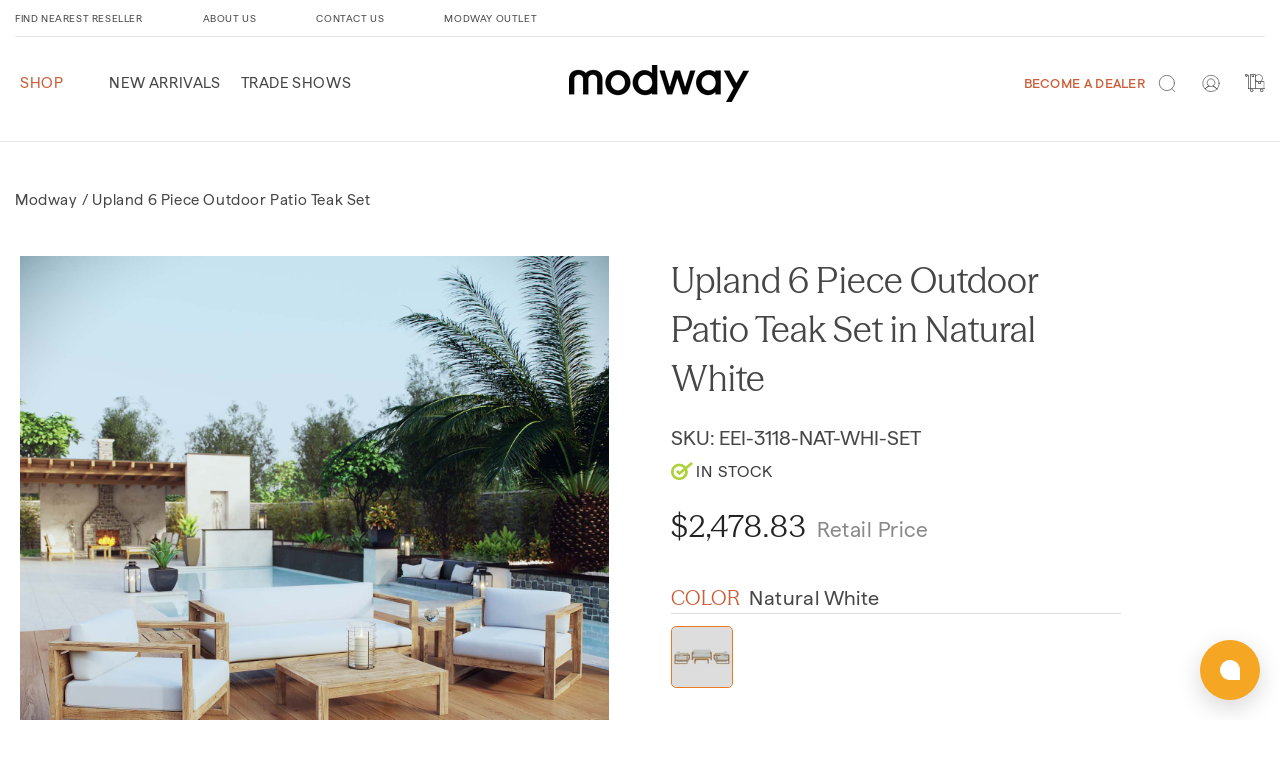

--- FILE ---
content_type: text/css
request_url: https://modway.com/cdn/shop/t/299/assets/base.css?v=13253092586984670921764832571
body_size: 8015
content:
:root{--primary: #CC5E37;--secondry: #898989;--line:#F2F2F2;--white:#fff;--black: #000;--menuColor:#333333;--hoverbuttontext:#222222;--topbar-menu:#464646;--heading-primary-size:25px;--heading-primary-weight:300;--heading-primary-lineheight:30px;--heading-primary-letterSpacing:2.02px;--proxima-font-face: "proxima-nova";--font-face: "TTCommons_ExtraLight";--font-face-light: "TTCommons_Light";--font-face-medium: "TTCommons_Medium";--font-face-regular: "TTCommons_Regular";--primary-heading-size:40px;--primary-heading-line-height:45px;--primary-heading-color:#ED7923;--primary-heading-font-weight: 200;--primary-topbar-heading-size:15px;--primary-topbar-heading-weight:600;--primary-topbar-heading-lineheight:18px;--primary-topbar-heading-letterSpacing:.3px;--secondry-topbar-heading-size:10px;--secondry-topbar-heading-weight:600;--secondry-topbar-heading-lineheight:12px;--secondry-topbar-heading-letterSpacing:.2px;--menu-bar-font-size:15px;--menu-bar-font-weight:600;--menu-bar-font-lineheight:18px;--menu-bar-font-letterSpacing:.3px;--anouncement-bar-font-size:12px;--anouncement-bar-font-weight:300;--anouncement-bar-font-lineheight:15px;--anouncement-bar-font-letterSpacing:.24px;--anouncement-bar-color: #FFFFFF;--body-text-font-size:20px;--body-text-font-weight:600;--body-text-font-lineheight:23px;--body-text-letterSpacing:1.46px;--mobile-body-text-font-size:20px;--mobile-body-text-font-weight:500;--mobile-body-text-font-lineheight:25px;--mobile-body-text-letterSpacing:0;--primary-body-text-font-size:20px;--primary-body-text-font-weight:500;--primary-body-text-font-lineheight:25px;--primary-body-text-letterSpacing:.4px;--button-text-font-size:20px;--button-text-font-weight:200;--button-text-font-lineheight:24px;--button-text-letterSpacing:0px;--footer-text-font-size:15px;--footer-text-font-weight:500;--footer-text-font-lineheight:18px;--footer-text-letterSpacing:.77px;--primary-paragraph-size:75px;--primary-paragraph-line-height:89px;--primary-paragraph-letter-spacing:2.25px;--primary-paragraph-color: #FFFFFF;--primary-paragraph-font-weight: 300;--desktop-primary-heading-size:65px;--desktop-primary-heading-line-height:65px;--desktop-primary-heading-letterSpacing: 0;--mobile-primary-heading-size:50px;--mobile-primary-heading-line-height:62px;--mobile-primary-heading-letterSpacing: 0;--mobile-primary-heading-font-weight: 200;--mobile-primary-header-line-height:54px;--mobile-primary-header-letterSpacing: 1.35px;--primary-signup-font-size:50px;--primary-signup-font-weight:200;--primary-signup-line-height:60px;--primary-signup-color:#4F4F4F;--form-content-font-size: 15px;--form-content-line-height: 20px;--form-content-letter-spacing: 0;--form-content-color: #333333;--form-sub-heading-font-size: 30px;--form-sub-heading-font-weight:300;--form-sub-heading-line-height: 35px;--form-sub-heading-letter-spacing: 0;--product-heading-font-size: 35px;--product-heading-font-weight:400;--product-heading-line-height: 39px;--product-heading-letter-spacing: .05px}body{font-family:var(--font-face)}h1,h2,h3,h4,h5,p{padding:0;margin:0}a,a:hover,a:focus{text-decoration:none}.anouncement-paragraph{font-size:var(--anouncement-bar-font-size);font-weight:var(--anouncement-bar-font-weight);line-height:var(--anouncement-bar-font-lineheight);letter-spacing:var(--anouncement-bar-font-letterSpacing);font-family:var(--font-face);color:var(--anouncement-bar-color)}.primary-heading{font-size:var(--primary-heading-size);font-weight:var(--primary-heading-font-weight);line-height:var(--primary-heading-line-height);font-family:SeasonMix-Regular;color:#464646}.primary-p{font-size:var(--primary-body-text-font-size);font-weight:var(--primary-body-text-font-weight);line-height:var(--primary-body-text-font-lineheight);font-family:var(--font-face-medium);color:#898989}.primary-header{font-size:var(--primary-paragraph-size);font-weight:var(--primary-paragraph-font-weight);line-height:var(--primary-paragraph-line-height);letter-spacing:var(--primary-paragraph-letter-spacing);font-family:var(--font-face);color:var(--primary-paragraph-color)}.heading{font-size:var(--heading-primary-size);font-weight:var(--heading-primary-weight);line-height:var(--heading-primary-lineheight);letter-spacing:var(--heading-primary-letterSpacing);font-family:var(--font-face)}.heading.medium{font-size:var(--primary-topbar-heading-size);font-weight:var(--primary-topbar-heading-weight);line-height:var(--primary-topbar-heading-lineheight);letter-spacing:var(--primary-topbar-heading-letterSpacing);font-family:var(--font-face-regular)}.heading.mediumAlt{font-size:var(--secondry-topbar-heading-size);font-weight:var(--secondry-topbar-heading-weight);line-height:var(--secondry-topbar-heading-lineheight);letter-spacing:var(--secondry-topbar-heading-letterSpacing);font-family:var(--font-face)}.menu{font-size:var(--menu-bar-font-size);line-height:var(--menu-bar-font-lineheight);letter-spacing:var(--menu-bar-font-letterSpacing);font-family:var(--font-face)}.p{font-size:var(--body-text-font-size);font-weight:var(--body-text-font-weight);line-height:var(--body-text-font-lineheight);letter-spacing:var(--body-text-letterSpacing);font-family:var(--font-face-light)}.button{font-size:var(--button-text-font-size);font-weight:var(--button-text-font-weight);line-height:var(--button-text-font-lineheight);letter-spacing:var(--button-text-letterSpacing);font-family:var(--font-face)}.main-footer-heading{font-size:var(--footer-text-font-size);font-family:TTCommons_Medium;line-height:var(--footer-text-font-lineheight);letter-spacing:var(--footer-text-letterSpacing)}.form-heading{font-size:var(--primary-signup-font-size);font-weight:var(--primary-signup-font-weight);line-height:var(--primary-signup-line-height);font-family:var( --font-face)}.form-text,.product-info-text{font-family:var(--font-face-medium);font-size:var(--form-content-font-size);line-height:var(--form-content-line-height);letter-spacing:var(--form-content-letter-spacing);text-align:left}.form-sub-heading,.product-info-header{font-family:SeasonMix-Regular;font-size:var(--form-sub-heading-font-size);font-weight:var(--form-sub-heading-font-weight);line-height:var(--form-sub-heading-line-height);letter-spacing:var(--form-sub-heading-letter-spacing)}.product-title{font-family:SeasonMix-Regular;font-size:var(--product-heading-font-size);font-weight:var(--product-heading-font-weight);line-height:var(--product-heading-line-height);letter-spacing:var(--product-heading-letter-spacing)}.primary-button{min-width:100px;min-height:40px;width:auto;height:auto;font-size:20px;text-align:center;border-radius:0;border:1px solid #CC5E37;color:#cc5e37;text-decoration:unset;padding:12px 36px;background-color:#fff;font-family:Matter-Regular;text-transform:capitalize;font-weight:500}.primary-button:hover{background-color:var(--primary);color:#fff;border:1px solid var(--primary)}.banner-button,.ret-create-btn{min-width:162px;min-height:48px;width:auto;line-height:24px;height:auto;font-size:20px;text-align:center;border:1px solid #CC5E37;border-radius:10px;background-color:#fff;font-family:var(--font-face-medium);color:#cc5e37}.banner-button:hover{border:1px solid #cc5e37;color:#fff;background-color:#cc5e37}.button-main{min-width:162px;min-height:48px;width:auto;line-height:24px;height:auto;font-size:20px;text-align:center;border:none;border-radius:10px;border:1px solid #CC5E37;color:#cc5e37;background-color:#fff}.button-main:hover{border:1px solid #CC5E37;color:#fff!important;background-color:#cc5e37}.button-main:visited{box-shadow:#00000059 0 5px 15px}input[type=text],input[type=number],input[type=email],input[type=tel],input[type=password],input[type=date],input[type=url]{border:1px solid #707070;border-radius:10px;position:relative;padding:15px 23px;font-family:Matter-Regular;background-color:#fff;color:#828282;width:auto}input:disabled::placeholder{color:#050505;border:1 solid #707070}input[type=text]::-webkit-input-placeholder,input[type=text]::-moz-placeholder,input[type=text]:-ms-input-placeholder,input[type=text]:-moz-placeholder{color:red;opacity:.51;font-size:40px;line-height:18px;letter-spacing:1.22px;padding:15px 0 14px 15px}button:disabled:before,button[disabled]:before{position:absolute;top:0;left:0;right:0;bottom:0;background-color:#fff}select{opacity:.62;height:46px;letter-spacing:1.22px;font-size:15px;color:#050505;border-radius:10px;border:1px solid #707070;line-height:18px}input[type=checkbox]{height:17px;color:#363838;width:17px}label.checkbox-text{color:#363838;font-size:17px;line-height:21px;font-weight:300}label.radion-btn-text{font-size:17px;line-height:21px;text-align:left;color:#222;font-weight:300}input[type=radio]:checked{color:red;font-style:normal}.form-input-field{min-width:341px;max-height:50px;font-size:15px;letter-spacing:0;line-height:35px;border-radius:10px;border:1px solid #828282;opacity:1;font-family:Matter-Regular;padding:15px 23px}.text-area__input{font-family:var(--font-face-regular);font-size:15px;letter-spacing:0;line-height:35px;border:1px solid #828282;border-radius:10px;max-width:700px;width:700px;height:142px;max-height:142px;opacity:1;padding:15px 23px}.file-picker__label{font-size:var(--form-content-font-size);color:#828282;font-weight:500;line-height:30px;font-family:var(--font-face-regular);letter-spacing:0}.file-picker__input{font-size:var(--form-content-font-size);letter-spacing:0;font-family:var(--font-face-medium);height:50px;min-width:341px;width:100%;border-radius:10px;padding:11px 23px 13px;border:1px solid #828282}@media screen and (min-width: 768px) and (max-width: 1024px){.primary-heading{font-size:var(--desktop-primary-heading-size);line-height:var(--desktop-primary-heading-line-height);letter-spacing:var(--desktop-primary-heading-letterSpacing)}.primary-p{font-family:Matter-Regular;font-size:var(--body-text-font-size);line-height:var(--body-text-font-lineheight);letter-spacing:.36px}}@media screen and (min-width: 768px) and (max-width: 1020px){.primary-heading{font-size:var(--desktop-primary-heading-size);line-height:var(--desktop-primary-heading-line-height);letter-spacing:var(--desktop-primary-heading-letterSpacing)}.primary-p{font-family:var(--font-face-medium);font-size:var(--body-text-font-size);line-height:var(--body-text-font-lineheight);letter-spacing:.36px}.primary-header{font-size:var(--desktop-primary-heading-size);line-height:var(--desktop-primary-heading-line-height);letter-spacing:var(--desktop-primary-heading-letterSpacing)}.text-area__input{max-width:341px;width:341px;height:133px;max-height:133px}}@media screen and (min-width: 320px) and (max-width: 768px){.primary-heading{font-size:var(--mobile-primary-heading-size);line-height:var(--mobile-primary-heading-line-height);letter-spacing:var(--mobile-primary-heading-letterSpacing);text-align:center;font-weight:var(--mobile-primary-heading-font-weight)}.primary-p{font-family:var(--font-face-medium);font-size:var(--mobile-body-text-font-size);font-weight:var(--mobile-body-text-font-weight);line-height:var(--mobile-body-text-font-lineheight);letter-spacing:var(--mobile-body-text-letterSpacing);padding-bottom:16px}.primary-header{font-size:var(--mobile-primary-heading-size);line-height:var(--mobile-primary-header-line-height);letter-spacing:var(--mobile-header-primary-letterSpacing);text-align:left}svg.icon.icon-success path{fill:#ed7923}.banner-button{padding:12px 18px}.text-area__input{max-width:341px;width:341px;height:133px;max-height:133px}.form-input-field{min-width:341px;max-height:50px}}.color-background-1{--color-foreground: var(--color-base-text);--color-background: var(--color-base-background-1)}.color-background-2{--color-background: var(--color-base-background-2)}.color-inverse{--color-foreground: var(--color-base-background-1);--color-background: var(--color-base-text)}.color-accent-1{--color-foreground: var(--color-base-solid-button-labels);--color-background: var(--color-base-accent-1)}.color-accent-2{--color-foreground: var(--color-base-solid-button-labels);--color-background: var(--color-base-accent-2)}.color-foreground-outline-button{--color-foreground: var(--color-base-outline-button-labels)}.color-foreground-accent-1{--color-foreground: var(--color-base-accent-1)}.color-foreground-accent-2{--color-foreground: var(--color-base-accent-2)}:root,.color-background-1{--color-link: var(--color-base-outline-button-labels);--alpha-link: .85}.color-background-2,.color-inverse,.color-accent-1,.color-accent-2{--color-link: var(--color-foreground);--alpha-link: .7}:root,.color-background-1{--color-button: var(--color-base-accent-1);--color-button-text: var(--color-base-solid-button-labels);--alpha-button-background: 1;--alpha-button-border: 1}.color-background-2,.color-inverse,.color-accent-1,.color-accent-2{--color-button: var(--color-foreground);--color-button-text: var(--color-background)}.button--secondary{--color-button: var(--color-base-outline-button-labels);--color-button-text: var(--color-base-outline-button-labels);--alpha-button-background: 0}.color-background-2 .button--secondary,.color-inverse .button--secondary,.color-accent-1 .button--secondary,.color-accent-2 .button--secondary{--color-button: var(--color-foreground);--color-button-text: var(--color-foreground)}.button--tertiary{--color-button: var(--color-base-outline-button-labels);--color-button-text: var(--color-base-outline-button-labels);--alpha-button-background: 0;--alpha-button-border: .2}.color-background-2 .button--tertiary,.color-inverse .button--tertiary,.color-accent-1 .button--tertiary,.color-accent-2 .button--tertiary{--color-button: var(--color-foreground);--color-button-text: var(--color-foreground)}:root,.color-background-1{--color-badge-background: var(--color-background);--color-badge-border: var(--color-foreground);--alpha-badge-border: .1}.color-background-2,.color-inverse,.color-accent-1,.color-accent-2{--color-badge-background: var(--color-background);--color-badge-border: var(--color-background);--alpha-badge-border: 1}:root,.color-background-1,.color-background-2{--color-card-hover: var(--color-base-text)}.color-inverse{--color-card-hover: var(--color-base-background-1)}.color-accent-1,.color-accent-2{--color-card-hover: var(--color-base-solid-button-labels)}.no-js:not(html){display:none!important}html.no-js .no-js:not(html){display:block!important}.no-js-inline{display:none!important}html.no-js .no-js-inline{display:inline-block!important}html.no-js .no-js-hidden{display:none!important}.page-width{max-width:120rem;margin:0 auto;padding:0 1.5rem}.page-width-desktop{padding:0;margin:0 auto}@media screen and (min-width: 750px){.page-width--narrow{padding:0 9rem}.page-width-desktop{padding:0}}@media screen and (min-width: 990px){.page-width--narrow{max-width:72.6rem;padding:0}.page-width-desktop{max-width:120rem;padding:0 5rem}}.element-margin{margin-top:5rem}.spaced-section:last-child{margin-bottom:0}.spaced-section--full-width+.spaced-section--full-width{margin-top:0}.spaced-section--full-width:first-child{margin-top:0}.spaced-section--full-width:last-child{margin-bottom:0}body,.color-background-1,.color-background-2,.color-inverse,.color-accent-1,.color-accent-2{color:rgba(var(--color-foreground),.75);background-color:rgb(var(--color-background))}.background-secondary{background-color:rgba(var(--color-foreground),.04);padding:4rem 0 5rem}@media screen and (min-width: 750px){.background-secondary{padding:6rem 0 5rem}}.grid-auto-flow{display:grid;grid-auto-flow:column}.page-margin,.shopify-challenge__container{margin:7rem auto}.rte-width{max-width:82rem;margin:0 auto 2rem}.list-unstyled{margin:0;padding:0;list-style:none}.visually-hidden{position:absolute!important;overflow:hidden;width:1px;height:1px;margin:-1px;padding:0;border:0;clip:rect(0 0 0 0);word-wrap:normal!important}.visually-hidden--inline{margin:0;height:1em}.overflow-hidden{overflow:hidden}.skip-to-content-link:focus{z-index:9999;position:inherit;overflow:auto;width:auto;height:auto;clip:auto}.full-width-link{position:absolute;top:0;right:0;bottom:0;left:0;z-index:2}h1,h2,h3,h4,h5,.h0,.h1,.h2,.h3,.h4,.h5{font-family:var(--font-heading-family);font-style:var(--font-heading-style);font-weight:400;letter-spacing:.06rem;color:rgb(var(--color-foreground));line-height:1.3}.h0{font-size:4rem}@media only screen and (min-width: 750px){.h0{font-size:5.2rem}}h1,.h1{font-size:3rem}@media only screen and (min-width: 750px){h1,.h1{font-size:4rem}}h2,.h2{font-size:2rem}@media only screen and (min-width: 750px){h2,.h2{font-size:2.4rem}}h3,.h3{font-size:1.7rem}@media only screen and (min-width: 750px){h3,.h3{font-size:1.8rem}}h4,.h4{font-family:var(--font-heading-family);font-style:var(--font-heading-style);font-size:1.5rem}h5,.h5{font-size:1.2rem}@media only screen and (min-width: 750px){h5,.h5{font-size:1.3rem}}h6,.h6{color:rgba(var(--color-foreground),.75);margin-block-start:1.67em;margin-block-end:1.67em}blockquote{font-style:italic;color:rgba(var(--color-foreground),.75);border-left:.2rem solid rgba(var(--color-foreground),.2);padding-left:1rem}@media screen and (min-width: 750px){blockquote{padding-left:1.5rem}}.caption{font-size:1rem;letter-spacing:.07rem;line-height:1.7}@media screen and (min-width: 750px){.caption{font-size:1.2rem}}.caption-with-letter-spacing{font-size:1rem;letter-spacing:.13rem;line-height:1.2;text-transform:uppercase}.caption-large,.customer .field input,.customer select,.field__input,.form__label,.select__select{font-size:1.3rem;line-height:1.5;letter-spacing:.04rem}.color-foreground{color:rgb(var(--color-foreground))}table:not([class]){table-layout:fixed;border-collapse:collapse;font-size:1.4rem;border-style:hidden;box-shadow:0 0 0 .1rem rgba(var(--color-foreground),.2)}table:not([class]) td,table:not([class]) th{padding:1em;border:.1rem solid rgba(var(--color-foreground),.2)}@media screen and (max-width: 749px){.small-hide{display:none}}.hidden{display:none!important}@media screen and (max-width: 749px){.small-hide{display:none!important}}@media screen and (min-width: 750px) and (max-width: 989px){.medium-hide{display:none!important}}@media screen and (min-width: 990px){.large-up-hide{display:none!important}}.center{text-align:center}.right{text-align:right}.uppercase{text-transform:uppercase}.light{opacity:.7}a:empty,ul:empty,dl:empty,section:empty,article:empty,p:empty,h1:empty,h2:empty,h3:empty,h4:empty,h5:empty,h6:empty{display:none}.link,.customer a{cursor:pointer;display:inline-block;border:none;box-shadow:none;text-decoration:none;text-underline-offset:.3rem;color:rgb(var(--color-link));background-color:transparent;font-size:1.4rem}.link--text{color:rgb(var(--color-foreground))}.link--text:hover{color:rgba(var(--color-foreground),.75)}.link-with-icon{display:inline-flex;font-size:1.4rem;font-weight:600;letter-spacing:.1rem;text-decoration:none;margin-bottom:4.5rem;white-space:nowrap}.link-with-icon .icon{width:1.5rem;margin-left:1rem}.circle-divider:after{content:"\2022";margin:0 1.3rem 0 1.5rem}.circle-divider:last-of-type:after{display:none}hr{border:none;height:.1rem;background-color:rgba(var(--color-foreground),.2);display:block;margin:5rem 0}@media screen and (min-width: 750px){hr{margin:7rem 0}}.full-unstyled-link{text-decoration:none;color:currentColor;display:block}.placeholder{background-color:rgba(var(--color-foreground),.04);color:rgba(var(--color-foreground),.55);fill:rgba(var(--color-foreground),.55)}details>*{box-sizing:border-box}.break{word-break:break-word}.visibility-hidden{visibility:hidden}@media (prefers-reduced-motion){.motion-reduce{transition:none!important}}:root{--duration-short: .1s;--duration-default: .2s;--duration-long: .5s}.underlined-link{color:rgba(var(--color-link),var(--alpha-link));text-underline-offset:.3rem;text-decoration-thickness:.1rem;transition:text-decoration-thickness ease .1s}.underlined-link:hover{color:rgb(var(--color-link));text-decoration-thickness:.2rem}.animate-arrow .icon-arrow path{transform:translate(-.25rem);transition:transform var(--duration-short) ease}.animate-arrow:hover .icon-arrow path{transform:translate(-.05rem)}summary{cursor:pointer;list-style:none;position:relative}summary .icon-caret{position:absolute;height:.6rem;right:1.5rem;top:calc(50% - .35rem)}summary::-webkit-details-marker{display:none}.disclosure-has-popup{position:relative}.disclosure-has-popup[open]>summary:before{position:fixed;top:0;right:0;bottom:0;left:0;z-index:2;display:block;cursor:default;content:" ";background:transparent}.disclosure-has-popup>summary:before{display:none}.disclosure-has-popup[open]>summary+*{z-index:100}*:focus-visible{outline:.2rem solid rgba(var(--color-foreground),.5);outline-offset:.3rem;box-shadow:0 0 0 .3rem rgb(var(--color-background)),0 0 .5rem .4rem rgba(var(--color-foreground),.3)}*:focus{outline:.2rem solid rgba(var(--color-foreground),.5);outline-offset:.3rem;box-shadow:0 0 0 .3rem rgb(var(--color-background)),0 0 .5rem .4rem rgba(var(--color-foreground),.3)}*:focus:not(:focus-visible){outline:0;box-shadow:none}.focus-inset:focus-visible{outline:.2rem solid rgba(var(--color-foreground),.5);outline-offset:-.2rem;box-shadow:0 0 .2rem rgba(var(--color-foreground),.3)}.focus-inset:focus{outline:.2rem solid rgba(var(--color-foreground),.5);outline-offset:-.2rem;box-shadow:0 0 .2rem rgba(var(--color-foreground),.3)}.focus-inset:focus:not(:focus-visible){outline:0;box-shadow:none}.focus-none{box-shadow:none!important;outline:0!important}.title,.title-wrapper-with-link{margin:3rem 0 2rem}.title-wrapper-with-link .title{margin:0}.title-wrapper{margin-bottom:3rem}.title-wrapper-with-link{display:flex;justify-content:space-between;align-items:flex-end;gap:1rem;margin:4rem 0 3rem;flex-wrap:wrap}.title--primary{margin:4rem 0}.title-wrapper--self-padded-tablet-down,.title-wrapper--self-padded-mobile{padding-left:1.5rem;padding-right:1.5rem}@media screen and (min-width: 750px){.title-wrapper--self-padded-mobile{padding-left:0;padding-right:0}}@media screen and (min-width: 990px){.title,.title-wrapper-with-link{margin:5rem 0 3rem}.title--primary{margin:2rem 0}.title-wrapper-with-link{align-items:center}.title-wrapper-with-link .title{margin-bottom:0}.title-wrapper--self-padded-tablet-down{padding-left:0;padding-right:0}}.title-wrapper-with-link .link-with-icon{margin:0;flex-shrink:0;display:flex;align-items:center}.title-wrapper-with-link .link-with-icon svg{width:1.5rem}.title-wrapper-with-link a{color:rgb(var(--color-link));margin-top:0;flex-shrink:0}@media screen and (min-width: 990px){.title-wrapper-with-link.title-wrapper-with-link--no-heading{display:none}}.subtitle{font-size:1.8rem;line-height:1.8;letter-spacing:.05rem;color:rgba(var(--color-foreground),.7)}.grid{display:flex;flex-wrap:wrap;margin-bottom:2rem;margin-left:-.5rem;padding:0;list-style:none}@media screen and (min-width: 750px){.grid{margin-left:-1rem}}.grid__item{padding-left:.5rem;padding-bottom:.5rem;width:calc(25% - .375rem);max-width:50%;flex-grow:1;flex-shrink:0}@media screen and (min-width: 750px){.grid__item{padding-left:1rem;padding-bottom:1rem;width:calc(25% - .75rem);max-width:50%}}.grid--gapless .grid__item{padding-left:0;padding-bottom:0}@media screen and (max-width: 749px){.grid__item.slider__slide--full-width{width:100%;max-width:none}}@media screen and (min-width: 750px) and (max-width: 989px){.grid--one-third-max.grid--3-col-tablet .grid__item{max-width:33.33%}}@media screen and (min-width: 990px){.grid--quarter-max.grid--4-col-desktop .grid__item{max-width:25%}}.grid--1-col .grid__item{max-width:100%;width:100%}.grid--3-col .grid__item{width:calc(33.33% - .5rem * 2 / 3)}@media screen and (min-width: 750px){.grid--3-col .grid__item{width:calc(33.33% - 1rem * 2 / 3)}}.grid--2-col .grid__item{width:calc(50% - .25rem)}@media screen and (min-width: 750px){.grid--2-col .grid__item{width:calc(50% - .5rem)}.grid--4-col-tablet .grid__item{width:calc(25% - .75rem)}.grid--3-col-tablet .grid__item{width:calc(33.33% - 1rem * 2 / 3)}.grid--2-col-tablet .grid__item{width:calc(50% - .5rem)}}@media screen and (min-width: 990px){.grid--4-col-desktop .grid__item{width:calc(25% - .75rem)}.grid--3-col-desktop .grid__item{width:calc(33.33% - 1rem * 2 / 3)}.grid--2-col-desktop .grid__item{width:calc(50% - .5rem)}}.grid__item--vertical-align{align-self:center}.grid__item--full-width{flex:0 0 100%;max-width:100%}@media screen and (max-width: 749px){.grid--peek.slider--mobile{margin:0;width:100%}.grid--peek.slider--mobile .grid__item{box-sizing:content-box;margin:0}.grid--peek .grid__item{width:calc(50% - 1.875rem)}.grid--peek .grid__item:first-of-type{padding-left:1.5rem}.grid--peek .grid__item:last-of-type{padding-right:1.5rem}}@media screen and (min-width: 750px) and (max-width: 989px){.slider--tablet.grid--peek .grid__item{width:calc(25% - 3rem)}.slider--tablet.grid--peek.grid--3-col-tablet .grid__item{width:calc(33.33% - 4rem * 2 / 3)}.slider--tablet.grid--peek.grid--2-col-tablet .grid__item{width:calc(50% - 2rem)}.slider--tablet.grid--peek .grid__item:first-of-type{padding-left:1.5rem}.slider--tablet.grid--peek .grid__item:last-of-type{padding-right:1.5rem}}@media screen and (max-width: 989px){.slider--tablet.grid--peek{margin:0;width:100%}.slider--tablet.grid--peek .grid__item{box-sizing:content-box;margin:0}}.media{display:block;background-color:rgba(var(--color-foreground),.1);position:relative;overflow:hidden}.media--transparent{background-color:transparent}.media>*:not(.zoom,.deferred-media__poster-button),.media model-viewer{display:block;max-width:100%;position:absolute;top:0;left:0;height:100%;width:100%}.media>img{object-fit:cover;object-position:center center;transition:opacity .4s cubic-bezier(.25,.46,.45,.94)}.media--square{padding-bottom:100%}.media--portrait{padding-bottom:125%}.media--landscape{padding-bottom:66.6%}.media--cropped{padding-bottom:56%}.media--16-9{padding-bottom:56.25%}.media--circle{padding-bottom:100%;border-radius:50%}.media.media--hover-effect>img+img{opacity:0}@media screen and (min-width: 990px){.media--cropped{padding-bottom:63%}}deferred-media{display:block}.button,.customer button{cursor:pointer;display:inline-flex;justify-content:center;align-items:center;box-sizing:border-box;font:inherit;padding:.9rem 3rem 1.1rem;text-decoration:none;border:0;border-radius:0;background-color:rgba(var(--color-button),var(--alpha-button-background));box-shadow:0 0 0 .1rem rgba(var(--color-button),var(--alpha-button-border));color:rgb(var(--color-button-text));min-width:12rem;min-height:4.5rem;transition:box-shadow var(--duration-short) ease;-webkit-appearance:none;appearance:none}.button:focus-visible{box-shadow:0 0 0 .1rem rgba(var(--color-button),var(--alpha-button-border)),0 0 0 .3rem rgb(var(--color-background)),0 0 .5rem .4rem rgba(var(--color-foreground),.3)}.button:focus{box-shadow:0 0 0 .1rem rgba(var(--color-button),var(--alpha-button-border)),0 0 0 .3rem rgb(var(--color-background)),0 0 .5rem .4rem rgba(var(--color-foreground),.3)}.button,.button-label,.shopify-challenge__button,.customer button{font-size:1.5rem;letter-spacing:.1rem;line-height:1.2}.button--tertiary{font-size:1.2rem;padding:1rem 1.5rem;min-width:9rem;min-height:3.5rem}.button--small{padding:1.2rem 2.6rem}.button:disabled,.button[aria-disabled=true],.button.disabled,.customer button:disabled,.customer button[aria-disabled=true],.customer button.disabled{cursor:not-allowed;opacity:.5}.button--full-width{display:flex;width:100%}.button.loading{color:transparent}.button.loading:after{animation:loading var(--duration-long) infinite linear;border:.5rem solid rgba(var(--color-button-text),.4);border-left:.5rem solid rgb(var(--color-button-text));border-radius:100%;box-sizing:content-box;content:"";display:block;height:2rem;position:absolute;width:2rem}@keyframes loading{0%{transform:rotate(0)}to{transform:rotate(360deg)}}.field__input,.select__select{-webkit-appearance:none;appearance:none;background-color:transparent;border:0;border-radius:0;color:rgb(var(--color-foreground));font-size:1.6rem;width:100%;box-shadow:0 0 0 .1rem rgba(var(--color-foreground),.55);height:4.5rem;box-sizing:border-box;transition:box-shadow var(--duration-short) ease}.customer .field input,.customer select{-webkit-appearance:none;appearance:none;background-color:transparent;border-radius:10px;color:#828282;font-size:15px;font-family:Matter-Regular;font-weight:400;width:100%;box-shadow:none;min-height:50px;transition:box-shadow var(--duration-short) ease}.select__select{font-family:var(--font-body-family);font-style:var(--font-body-style);font-weight:var(--font-body-weight);font-size:1.2rem;color:rgba(var(--color-foreground),.75)}.field__input:hover,.select__select:hover,.customer .field input:hover,.customer select:hover,.localization-form__select:hover{box-shadow:0 0 0 .2rem rgba(var(--color-foreground),.55)}.field__input:focus-visible,.select__select:focus-visible,.field input:focus-visible{box-shadow:0 0 0 .1rem rgba(var(--color-foreground),.55),0 0 0 .3rem rgb(var(--color-background)),0 0 .5rem .4rem rgba(var(--color-foreground),.3)}.field__input:focus,.select__select:focus,.field input:focus{box-shadow:0 0 0 .1rem rgba(var(--color-foreground),.55),0 0 0 .3rem rgb(var(--color-background)),0 0 .5rem .4rem rgba(var(--color-foreground),.3)}.text-area,.select{display:inline-block;position:relative;width:100%}.select .icon-caret,.customer select+svg{height:.6rem;pointer-events:none;position:absolute;top:calc(50% - .35rem);right:1.5rem}.select__select,.customer select{cursor:pointer;padding:0 4rem 0 1.5rem}.field{position:relative;width:100%;display:flex}.customer .field{display:block}.field--with-error{flex-wrap:wrap}.field__input,.customer .field input{flex-grow:1;text-align:left;padding:1.5rem}.field__label,.customer .field label{font-size:1.6rem;left:1.5rem;top:1rem;margin-bottom:0;pointer-events:none;position:absolute;transition:top var(--duration-short) ease,font-size var(--duration-short) ease;color:rgba(var(--color-foreground),.75);letter-spacing:.1rem;line-height:1.5}.field__input:focus~.field__label,.field__input:not(:placeholder-shown)~.field__label,.field__input:-webkit-autofill~.field__label,.customer .field input:focus~label,.customer .field input:not(:placeholder-shown)~label,.customer .field input:-webkit-autofill~label{font-size:1rem;top:.3em;letter-spacing:.04rem}.field__input::-webkit-search-cancel-button,.customer .field input::-webkit-search-cancel-button{display:none}.field__input::placeholder,.customer .field input::placeholder{opacity:0}.field__button{align-items:center;background-color:transparent;border:0;color:currentColor;cursor:pointer;display:flex;height:4.4rem;justify-content:center;overflow:hidden;padding:0;position:absolute;right:0;top:0;width:4.4rem}.field__button>svg{height:2.5rem;width:2.5rem}.text-area{font-family:var(--font-body-family);font-style:var(--font-body-style);font-weight:var(--font-body-weight);padding:1.2rem;min-height:10rem;resize:none}.text-area--resize-vertical{resize:vertical}input[type=checkbox]{display:inline-block;width:auto;margin-right:.5rem}.form__label{display:block;margin-bottom:.6rem}.form__message{align-items:center;display:flex;font-size:1.4rem;line-height:1;margin-top:1rem}.form__message--large{font-size:1.6rem}.customer .field .form__message{font-size:1.4rem;text-align:left}.form__message .icon,.customer .form__message svg{flex-shrink:0;height:1.3rem;margin-right:.5rem;width:1.3rem}.form__message--large .icon,.customer .form__message svg{height:1.5rem;width:1.5rem;margin-right:1rem}.customer .field .form__message svg{align-self:start}.form-status{margin:0;font-size:1.6rem}.form-status-list{padding:0;margin:2rem 0 4rem}.form-status-list li{list-style-position:inside}.form-status-list .link:first-letter{text-transform:capitalize}.quantity{border:.1rem solid rgba(var(--color-foreground),.55);position:relative;width:14rem;display:flex}.quantity__input{color:currentColor;font-size:1.4rem;font-weight:500;opacity:.85;text-align:center;background-color:transparent;border:0;padding:0 .5rem;height:4.5rem;width:100%;flex-grow:1;-webkit-appearance:none;appearance:none}.quantity__button{width:4.5rem;flex-shrink:0;font-size:1.8rem;border:0;background-color:transparent;cursor:pointer;display:flex;align-items:center;justify-content:center;color:rgb(var(--color-foreground))}.quantity__button svg{width:1rem;pointer-events:none}.quantity__input:-webkit-autofill,.quantity__input:-webkit-autofill:hover,.quantity__input:-webkit-autofill:active{box-shadow:0 0 0 10rem rgb(var(--color-background)) inset!important;-webkit-box-shadow:0 0 0 10rem rgb(var(--color-background)) inset!important}.quantity__input::-webkit-outer-spin-button,.quantity__input::-webkit-inner-spin-button{-webkit-appearance:none;margin:0}.quantity__input[type=number]{-moz-appearance:textfield}.modal__toggle{list-style-type:none}.no-js details[open] .modal__toggle{position:absolute;z-index:2}.modal__toggle-close{display:none}.no-js details[open] svg.modal__toggle-close{display:flex;z-index:1;height:1.7rem;width:1.7rem}.modal__toggle-open{display:flex}.no-js details[open] .modal__toggle-open{display:none}.no-js .modal__close-button.link{display:none}.modal__close-button.link{display:flex;justify-content:center;align-items:center;padding:0rem;height:4.4rem;width:4.4rem;background-color:transparent}.modal__close-button .icon{width:1.7rem;height:1.7rem}.modal__content{position:absolute;top:0;left:0;right:0;bottom:0;background:rgb(var(--color-background));z-index:1;display:flex;justify-content:center;align-items:center}.cart-count-bubble:empty{display:none}.cart-count-bubble{position:absolute;background-color:#cc5e37;color:#fff;height:1.7rem;width:1.7rem;border-radius:100%;display:flex;justify-content:center;align-items:center;font-size:10px;font-family:TTCommons_Medium;bottom:14px;left:-7px;line-height:1.1}#shopify-section-announcement-bar{z-index:3}.announcement-bar{border-bottom:.1rem solid rgba(var(--color-foreground),.2);color:rgb(var(--color-foreground))}.announcement-bar__link{display:block;width:100%;padding:1rem 2rem;text-decoration:none}.announcement-bar__link:hover{color:rgb(var(--color-foreground));background-color:rgba(var(--color-card-hover),.06)}.announcement-bar__link .icon-arrow{display:inline-block;height:1.2rem;pointer-events:none;padding-left:1rem;vertical-align:middle;margin-bottom:.2rem}@media screen and (min-width: 750px){.announcement-bar__link .icon-arrow{height:1.3rem}}.announcement-bar__link .announcement-bar__message{padding:0}.announcement-bar__message{text-align:center;padding:1rem 2rem;margin:0;letter-spacing:.1rem}.fixed-header{top:0;position:fixed;width:100%}#shopify-section-header{width:100%;z-index:999}.shopify-section-header-sticky.fixed-header{position:fixed;top:0;z-index:9999}.shopify-section-header-sticky{position:sticky;top:0}.shopify-section-header-hidden{transform:translateY(-100%)}#shopify-section-header.animate{transition:transform .15s ease-out}.header-wrapper{display:block;position:relative;background-color:#fff;border-bottom:1px solid #e5e5e5}.header-wrapper--border-bottom{border-bottom:.1rem solid rgba(var(--color-foreground),.2)}@media screen and (min-width: 990px){.header--has-menu:not(.header--middle-left){padding-bottom:0}.header--top-left{grid-template-areas:"heading icons" "navigation navigation";grid-template-columns:1fr auto}.header--middle-left{grid-template-areas:"heading navigation icons";grid-template-columns:auto 1fr auto;column-gap:2rem}.header--top-center{grid-template-areas:"left-icon heading icons" "navigation navigation navigation"}.header--middle-left .header__inline-menu{min-width:45rem}.header:not(.header--middle-left) .header__inline-menu{margin-top:1.05rem}}.header *[tabindex="-1"]:focus{outline:none}.header__heading{margin:0;line-height:0}.header>.header__heading-link{line-height:0}.header__heading,.header__heading-link{grid-area:heading;justify-self:center}.header__heading-link{display:inline-block;padding:.75rem;text-decoration:none;word-break:break-word}.header__heading-link:hover .h2{color:rgb(var(--color-foreground))}.header__heading-link .h2{line-height:1;color:rgba(var(--color-foreground),.75)}.header__heading-logo{height:auto;width:100%}@media screen and (min-width: 990px){.header__heading-logo{height:auto;width:180px}.header__heading-link{margin-left:-.75rem}.header__heading,.header__heading-link{justify-self:start}.header--top-center .header__heading-link,.header--top-center .header__heading{justify-self:center}}.header__icons{display:flex;grid-area:icons;justify-self:end}.header__icon:not(.header__icon--summary),.header__icon span{display:flex;align-items:center;justify-content:center}.header__icon span{height:100%}.header__icon:after{content:none}.header__icon:hover .icon,.modal__close-button:hover .icon{transform:scale(1.07)}.header__icon .icon{height:17px;width:20px;fill:none;vertical-align:middle}.header__icon,.header__icon--cart .icon{height:4.4rem;width:4.4rem}.header__icon--cart{position:relative;margin-right:-1.2rem}@media screen and (max-width: 989px){menu-drawer~.header__icons .header__icon--account{display:none}}menu-drawer+.header__search{display:none}.header>.header__search{grid-area:left-icon;justify-self:start}.header:not(.header--has-menu) *>.header__search{display:none}.header__search{display:inline-flex;line-height:0}@media screen and (min-width: 990px){.header:not(.header--top-center) *>.header__search,.header--top-center>.header__search{display:inline-flex}.header:not(.header--top-center)>.header__search,.header--top-center *>.header__search{display:none}}details[open]>.search-modal{opacity:1;animation:animateMenuOpen var(--duration-default) ease}.no-js details[open]>.header__icon--search{top:1rem;right:.5rem}.search-modal{opacity:0;border-bottom:.1rem solid rgba(var(--color-foreground),.2);height:100%}.search-modal__content{display:flex;align-items:center;justify-content:center;width:100%;height:100%;padding:0 5rem 0 1rem;line-height:1.8}.search-modal__form{width:100%;text-align:right}.search-modal__close-button{position:absolute;right:.3rem}@media screen and (min-width: 750px){.search-modal__close-button{right:1rem}.search-modal__content{padding:0 6rem}}@media screen and (min-width: 990px){.search-modal__form{max-width:44.8rem}.search-modal__close-button{position:initial;margin-left:.5rem}}.header__icon--menu .icon{display:block;position:absolute;opacity:1;transform:scale(1);transition:transform .15s ease,opacity .15s ease}details:not([open])>.header__icon--menu .icon-close,details[open]>.header__icon--menu .icon-hamburger{visibility:hidden;opacity:0;transform:scale(.8)}.js details[open]:not(.menu-opening)>.header__icon--menu .icon-close{visibility:hidden}.js details[open]:not(.menu-opening)>.header__icon--menu .icon-hamburger{visibility:visible;opacity:1;transform:scale(1.07)}.header__inline-menu details[open]>.header__submenu{opacity:1;transform:translateY(0);animation:animateMenuOpen var(--duration-default) ease}.header__inline-menu{margin-left:-1.2rem;grid-area:navigation;display:none}.header--top-center .header__inline-menu,.header--top-center .header__heading-link{margin-left:0}@media screen and (min-width: 990px){.header__inline-menu{display:block}.header--top-center .header__inline-menu{justify-self:center}.header--top-center .header__inline-menu>.list-menu--inline{justify-content:center}.header--middle-left .header__inline-menu{margin-left:0}}.header__menu{padding:0 1rem}label.form-field-error{color:red;font-family:TTCommons_Regular}.header__menu-item{text-decoration:none;color:#333;font-family:SeasonMix-Regular}.header__menu-item:hover{color:rgb(var(--color-foreground))}.header__menu-item span{transition:text-decoration var(--duration-short) ease;font-size:20px;line-height:25px;font-weight:300}.header__menu-item:hover span{text-decoration:none;text-underline-offset:.3rem}.header__active-menu-item{transition:text-decoration-thickness var(--duration-short) ease;color:rgb(var(--color-foreground));text-decoration:underline;text-underline-offset:.3rem}.header__menu-item:hover .header__active-menu-item{text-decoration-thickness:.2rem}.header__submenu{transition:opacity var(--duration-default) ease,transform var(--duration-default) ease}.header__submenu.list-menu{padding:2rem 0}.header__submenu .header__submenu{background-color:rgba(var(--color-foreground),.03);padding:.5rem 0;margin:.5rem 0}.header__submenu .header__menu-item:after{right:2rem}.header__submenu .header__menu-item{padding:.95rem 3.5rem .95rem 2rem}.header__submenu .header__submenu .header__menu-item{padding-left:3rem}.header__menu-item .icon-caret{right:.8rem}.header__submenu .icon-caret{right:2rem}details-disclosure>details{position:relative}@keyframes animateMenuOpen{0%{opacity:0;transform:translateY(-1.5rem)}to{opacity:1;transform:translateY(0)}}.overflow-hidden-mobile,.overflow-hidden-tablet{overflow:hidden}@media screen and (min-width: 750px){.overflow-hidden-mobile{overflow:auto}}@media screen and (min-width: 990px){.overflow-hidden-tablet{overflow:auto}}.long-image{padding:45px 0 10px}@media screen and (max-width: 1100px){.long-image{padding:25px 0 10px}}.variant_description{padding-bottom:15px;font-size:20px}.product-grid-swatch-wrapper{display:flex;flex-wrap:wrap;justify-content:center}.swatch-custom.swatch-color{display:block;height:20px;width:20px;border-radius:50%;border:1px solid #777777!important;padding:5px}.boost-sd__product-title{font-size:100%!important;font-family:TTCommons_Regular!important;font-weight:400!important;text-align:center!important}.boost-sd__format-currency>span{font-family:TTCommons_Regular!important;font-size:100%!important}.boost-sd__product-price{text-align:center!important}button.boost-sd__button[aria-label="Add to cart"],button.boost-sd__button[aria-label="Choose options"]{display:none}.product-grid-swatch-wrapper .swatch-custom{margin:4px!important}input[type=submit]:hover{color:#464646}.prop-65-warning{display:flex;flex-wrap:wrap;padding:26px 0 10px}.retailer-checkout{background-color:#fff!important;border-radius:10px;color:#cc5e37!important;min-height:67px;border:1px solid #CC5E37;box-shadow:none;font-size:20px;gap:5px;font-weight:500;width:196px!important;text-align:center;font-family:Matter-Regular;display:inline-flex;justify-content:center}.retailer-checkout:hover{background-color:#cc5e37!important;color:#fff!important;border:1px solid #CC5E37}.retailer-checkouticon{width:20px;height:18px}.inventory-stock-wrapper{display:flex;flex-direction:row;padding-top:6px;align-items:center;column-gap:4px}.stock-text{font-size:20px;font-family:Matter-Regular;font-weight:300}.account-order{border:1px solid #464646!important;font-family:Matter-Regular}.account-order thead,.account-order tbody tr{border:1px solid #464646}.ret-order-account{background-color:#fff!important;border-radius:10px;color:#cc5e37!important;min-height:67px;border:1px solid #CC5E37!important;box-shadow:none;font-size:20px!important;gap:5px;font-weight:500;width:196px!important;text-align:center;font-family:Matter-Regular;display:inline-flex;justify-content:center}.ret-order-account:hover{background-color:#cc5e37!important;color:#fff!important;border:1px solid #CC5E37}.ret-order-no,.ret-order-time p{font-size:20px;font-family:Matter-Regular;font-weight:300}.ret-order-time .order-details{border:1px solid #464646!important;font-family:Matter-Regular}.ret-order-time .order-details thead{font-family:SeasonMix-Regular;font-weight:600;border:1px solid #464646!important}#RowOrder a,.rtl-new-address,.rtl-add-new-address,.rtl-add-new-address-cncl{border:1px solid#CC5E37!important;font-family:Matter-Regular!important;color:#cc5e37!important;border-radius:10px}#RowOrder a:hover,.rtl-new-address:hover,.rtl-add-new-address:hover,.rtl-add-new-address-cncl:hover{border:1px solid#CC5E37!important;font-family:Matter-Regular;color:#fff!important;background:#cc5e37!important;border-radius:10px}.rtl-add-new-address,.rtl-add-new-address-cncl{border-radius:10px!important}.ret-order-billing-address,.ret-order-acc-detail,.ret-order-shipping-address{font-family:Matter-Regular}@media only screen and (max-width:750px){.account-order thead,.account-order tbody tr,.ret-order-time .order-details tbody tr,.ret-order-time .order-details tfoot tr{padding:10px}.customer-acc-field .field{min-width:100%}}.header-custom-menu{display:flex;flex-direction:row;column-gap:10px}.rtl-new-address{margin-top:15px;margin-bottom:15px;padding:15px;width:fit-content;border-radius:10px!important;font-family:Matter-Regular}.rtl-back-btn{font-family:Matter-Regular;color:#464646;text-decoration:underline!important}#dynamic-checkout-cart,.boost-price .price--on-sale .price-item--regular,.boost-sd__product-price .boost-sd__format-currency--price-compare{display:none}.customer-acc-field #RegisterForm-FirstName,.customer-acc-field #RegisterForm-LastName,.customer-acc-field #RegisterForm-email,.customer-acc-field #RegisterForm-password{background-color:#f2f2f2!important;border:1px solid #c1c1c1}.customer-acc-field .field label{font-family:Matter-Regular!important;letter-spacing:.6px!important}.rtlr-pdp-text{font-family:Matter-Regular;padding-top:10px;padding-left:10px;color:#898989;font-size:21px;letter-spacing:.5px}.page-content{padding:2rem;text-align:center}.page-content img{max-width:100%;height:auto;opacity:.8}.modal-overlay{position:fixed;top:0;left:0;width:100%;height:100%;background:#0009;z-index:1000}.modal-container{position:fixed;top:50%;left:50%;transform:translate(-50%,-50%);background:#ffffffb3;padding:2.5rem 3.5rem;border-radius:8px;box-shadow:0 5px 20px #0000004d;z-index:1001;width:90%;max-width:450px;text-align:center}.modal-container h2{margin-top:2rem;font-weight:600;letter-spacing:.5px;color:#000}.modal-container p{color:#000}#login-form-p{margin-bottom:3.5rem;font-weight:600}.modal-container form{display:flex;flex-direction:column;gap:1.5rem;justify-content:center;align-items:center}.modal-container input[type=email],.modal-container input[type=password]{width:100%;padding:1rem;border:1px solid #ccc;border-radius:4px;font-size:1rem;font-size:1.5rem;box-sizing:border-box}.btn-signin{width:100%;padding:1rem 2rem;background-color:#333a40;color:#fff;border:none;border-radius:4px;font-size:1.5rem;font-weight:medium;letter-spacing:1px;cursor:pointer;transition:background-color .3s ease;max-width:fit-content}.btn-signin:hover{background-color:#4a525a}.modal-links{display:flex;justify-content:space-between;font-size:.9rem;min-width:100%}.modal-links a{color:#000;font-size:18px;font-weight:600}.modal-links #show-recover-p{font-size:18px}.hidden{display:none}.close-modal-btn{position:absolute;top:10px;right:10px;background:none;border:none;font-size:2rem;color:#666;cursor:pointer;line-height:1;padding:0 5px;transition:color .2s ease}.close-modal-btn:hover{color:#333}@media (max-width: 489px){.modal-links{flex-direction:column}#show-recover-p{display:none}#modal-container{padding:2.5rem 2rem}}.cart-update-text{letter-spacing:1px;font-family:Matter-Regular}.cart-update-text-red,.cart-update-text{font-size:16px;font-weight:400}.cart-update-text-red{color:#f51717}.loader-overlay{display:flex;justify-content:center;align-items:center;position:fixed;top:0;left:0;width:100%;height:100%;background:#fff9;z-index:9999;transition:opacity .3s ease-in-out}.loader-overlay.hidden{opacity:0;visibility:hidden;pointer-events:none}.loader-spinner{width:50px;height:50px;border:5px solid #cccccc;border-top-color:#333;border-radius:50%;animation:spin 1s linear infinite}@keyframes spin{to{transform:rotate(360deg)}}.d-flex-prod{display:flex}
/*# sourceMappingURL=/cdn/shop/t/299/assets/base.css.map?v=13253092586984670921764832571 */


--- FILE ---
content_type: text/css
request_url: https://modway.com/cdn/shop/t/299/assets/style.css?v=166071505596495594961761809792
body_size: 51996
content:
/** Shopify CDN: Minification failed

Line 6752:38 Unexpected "p"
Line 6756:38 Unexpected "h1"
Line 6759:38 Unexpected "h2"
Line 6764:40 Unexpected "h2"
Line 13408:2 Expected ")" to end URL token
Line 13984:2 Expected percentage but found "@media"

**/
/* hero Banner */
.hero-bannered .desktop-banner.slick-initialized.slick-slider.slick-dotted {
  visibility: visible;
  opacity: 1; 
}
.hero-bannered .two-column-section .two-column-section_heading {
  color: #ccc;
  text-transform: uppercase;
}
.hero-bannered .hero-banner {
  position: relative;
}
.hero-bannered .slick-slide img {
  width: 100%;
  height: auto;
}
.hero-bannered {
  padding-bottom: 26px;
  max-width: 1304px;
  margin:0px auto;
}
.template-search.spaced-section .mobile-custom-menu .disclosure-has-popup[open]>summary+* {
  padding-bottom: 30px;
}
@media screen and (min-width: 768px) {
  .template-search.spaced-section {
    padding-bottom: 40px;
  }
  /* .banner-blocks .content-block {
   position: absolute;
   bottom: 15%;
   left: 26%;
   } */
  .hero-bannered .banner-blocks.slick-slide {
    position: relative;
    height: auto;
  }
  .hero-bannered a.home-banner {
    font-weight: 500;
  }
  .hero-bannered .desktop-banner {
    display: block;
  }
  .hero-bannered .mobile-banner {
    display: none;
  }
  .hero-bannered ul.slick-dots li button {
    font-size: 0px;
    width: 75px;
    margin-right: 10px;
    height: 3px;
    /* background-color: #808080; */
    background-color: #808080;
    /* height: 12px; */
    /* padding: 12px 0px; */
    border: none;
    /* position: absolute; */
    /* top: 12px; */
  }
}
.hero-bannered .banner-blocks .banner-title {
  text-align: center;
  font-size: 30px;
  font-weight: 600;
  font-family: TTCommons_Medium;
  color: #FFF;
}
.hero-bannered button.slick-prev.slick-arrow {
  background-color: transparent;
  /* background-color: #BDBDBD; */
  cursor: pointer;
  border: none;
  z-index: 1;
  /* height: 52px;
   width: 50px; */
  left: 0;
  padding: 5px 10px;
  font-size: 30px;
  font-weight: 700;
  color: #000;
  box-shadow: none;
  position: absolute;
  top: 0;
  bottom: 0;
  display: flex !important;
  align-items: center;
  justify-content: center;
  color: #fff;
  text-align: center;
}
.hero-bannered button.slick-next.slick-arrow {
  background-color: transparent;
  right: 0;
  width: auto;
  cursor: pointer;
  border: none;
  z-index: 1;
  padding: 5px 10px;
  font-size: 30px;
  font-weight: 700;
  color: #000;
  box-shadow: none;
  position: absolute;
  top: 0;
  bottom: 0;
  display: flex;
  align-items: center;
  justify-content: center;
  text-align: center;
}

.hero-banner .content-block {
  display: none;
}
.hero-bannered a.home-banner {
  padding: 22px 55px;
  border-radius: 10px;
  text-decoration: none;
  font-family: "TTCommons_Medium";
  background-color: #fff;
  color: var(--primary);
  border: 1px solid var(--primary);
}
@media screen and (min-width: 768px) and (max-width: 1020px) {
  span.wrapper-around {
    max-width: 445px !important;
}
  .hero-bannered a.home-banner {
    font-size: 20px;
    line-height: 24px;
    padding: 22px 54px;
  }
  .hero-bannered svg.arrows {
    width: 50px;
    height: 70px;
  }
  .hero-bannered button.slick-prev.slick-arrow {
    padding: 5px 0px;
  }
  .hero-bannered .slick-arrow .arrow.next {
    padding: 10px 0px;
  }
  .hero-bannered .slick-arrow .arrow.previous {
    padding: 10px 0px;
  }
  .hero-bannered button.slick-next.slick-arrow {
    padding: 5px 0px;
  }
}
@media screen and (min-width: 540px) and (max-width: 750px) {
  .hero-bannered svg.arrows {
    width: 18px;
    height: 36px;
  }
}
@media screen and (min-width: 320px) and (max-width: 768px) {
  .sign-in-stipe.home-page-signIn__page-width {
    max-width: 360px !important;
    padding: 0 auto 25px !important;
  }
  .hero-bannered {
    padding-bottom: 35px;
    /* .banner-blocks .content-block {
     position: absolute;
     bottom: 12%;
     left: 25%;
     } */
  }
  /* .hero-bannered .slick-slide img {
    width: 100%;
    height: 100%;  
  } */
  /* .mobile-banner .content-block {
     position: absolute;
     bottom: 66px;
     left: 90px;
     } */
  .hero-bannered .banner-blocks.slick-slide {
    position: relative;
    height: unset;
  }
  .hero-bannered a.home-banner {
    font-size: 16px;
    min-width: 157px;
    font-family: "TTCommons_Medium";
    font-weight: 500;
    padding: 13px 10px;
    height: 45px;
    width: 157px;
    line-height: 24px;
  }
  .hero-bannered button.slick-prev.slick-arrow {
    background-color: transparent;
    top: 40%;
    left:0%;
    height: 60px;
    width: 45px;
    font-size: 30px;
    font-weight: 700;
  }
  .hero-bannered button.slick-next.slick-arrow {
    background-color: transparent;
    position: absolute;
    top: 40%;
    right: 0%;
    height: 60px;
    width: 45px;
    font-size: 30px;
    font-weight: 700;
  }
  .hero-bannered svg.flickity-button-icon {
    height: 20px !important;
    display: flex;
    width: 20px !important;
  }
  .hero-bannered .mobile-banner {
    display: block;
  }
  .hero-bannered .desktop-banner {
    display: none;
  }
  .hero-bannered ul.slick-dots {
    display: flex;
    justify-content: left;
    margin: 0px;
    padding: 0px 17.5px 12px;
    height: 0px;
  }
  .hero-bannered ul.slick-dots li button {
    width: 40px;
    font-size: 0px;
    margin-right: 10px;
    height: 3px;
    /* background-color: #808080; */
    background-color: #808080;
    /* height: 12px; */
    /* padding: 12px 0px; */
    border: none;
    /* position: absolute; */
    /* top: 12px; */
  }
}

@media only screen and (min-width:320px) and (max-width:550px){
  .hero-bannered .slick-slide img{
    width: 100%;
    height: 100%;
  }
}
@media only screen and (min-width:551px) and (max-width:778px){
  .hero-bannered .slick-slide img{
    width: 100%;
    height: 100%;
  }
}
.hero-bannered a.home-banner:hover {
  background-color: var(--primary);
  color: #ffff;
  border: 1px solid var(--primary);
}
.hero-bannered ul.slick-dots li::marker {
  content: '' !important;
}
.hero-bannered ul.slick-dots li {
  height: 40px;
  position: relative;
}
.hero-bannered ul.slick-dots li.slick-active button {
  background-color: #EE7922;
}
.hero-bannered ul.slick-dots {
  display: flex;
  justify-content: left;
  margin: 0px;
  padding: 0px 98px 12px;
  height: 0px;
}
/* hero Banner */
/* Announcement bar */
.annoucement-content {
    text-align: center;
    font-family: "TTCommons_Regular";
    font-size: 12px;
    line-height: 17px;
    padding: 10px 0px;
  }
/* Announcement bar */

/* Top bar block */
  .top-bar-block {
    max-width: 1340px;
    margin: 0 auto;
    padding: 0 20px;
}
.top-bar-block .top-bar-wrapper {   
    display: flex;
    justify-content: left;
    flex-wrap: wrap;
    padding: 12px 0px 12px;
    border-bottom: 1px solid #e5e5e5;
}
.top-bar-block .menu-blocks {
    line-height: 0px;
}
.top-bar-block .menu-blocks a {
    font-size: 10px;
    line-height: initial;
    padding: 0px 60px 0px 0px;
    color: #464646;
    text-transform: uppercase;
    font-family: "Matter-Regular";
    font-weight: 500;
}

@media screen and (min-width: 1024px) and (max-width: 2550px) {
    .top-bar-block {
        max-width: 1340px;
        margin: 0 auto;
        padding: 0px 15px;
    }
}
@media screen and (min-width: 320px) and (max-width: 768px) {
    .annoucement-section .annoucement-content {
        padding: 14px 28px;
    }
    .top-bar-block { 
        padding: 0 6px;
    }
    .top-bar-block .top-bar-wrapper { 
        justify-content: center;
        text-align: center;
    }
    .top-bar-block .menu-blocks {
        padding-right: 11px;
    }
    .top-bar-block .menu-blocks a {
        padding: 0px;
        font-size: 10px;
    }
    
}
/* Top bar block */


/* Header */
/* Header Inline css */
/* Mobile menu mobile expand */
.js details[open].menu-opening>.menu-drawer, .no-js details[open]>.menu-drawer, details[open].menu-opening>.menu-drawer__submenu {
  transform: translateX(0);
  visibility: visible;
}
/* Mobile menu mobile expand */

.header-wrapper header-drawer {
    justify-self: start;
    margin-left: -1.2rem;
  }

  @media screen and (min-width: 990px) {
    .header-wrapper header-drawer {
      display: none;
    }
  }

  .header-wrapper .menu-drawer-container {
    display: flex;
  }

  .header-wrapper .list-menu {
    list-style: none;
    padding: 0;
    margin: 0;
  }

  .header-wrapper .list-menu--inline {
    display: inline-flex;
    flex-wrap: wrap;
    width: 100%;
    justify-content: space-between;
  }

  .header-wrapper summary.list-menu__item {
    padding-right: 2.7rem;
  }

  .header-wrapper .list-menu__item {
    display: flex;
    align-items: center;
    line-height: 1.3;
  }

  .header-wrapper .list-menu__item--link {
    text-decoration: none;
    padding-bottom: 1rem;
    padding-top: 1rem;
    line-height: 1.8;
  }

  @media screen and (min-width: 750px) {
    .header-wrapper .list-menu__item--link {
      padding-bottom: 0.5rem;
      padding-top: 0.5rem;
    }
  }
/* Header Inline css */

/* Main page */
.page-title {
  margin-top: 0;
}

.main-page-title {
  margin-bottom: 3rem;
}

.contact-page-width .form-heading {
  font-family: 'SeasonMix-Regular';
  font-size: var(--primary-signup-font-size);
  font-weight: var(--primary-signup-font-weight);
  line-height: var(--primary-signup-line-height);
  color: #464646;
}

.contact-page-width {
  max-width: 1304px;
  margin: 50px auto 0 auto;
  padding: 0 20px;
}

@media screen and (min-width: 750px) {
  .main-page-title {
    margin-bottom: 20px;
    margin-top: 30px;
  }
}

.page-placeholder-wrapper {
  display: flex;
  justify-content: center;
}

.page-placeholder {
  width: 52.5rem;
  height: 52.5rem;
}
/* Main page */


/* Header List menu */
.header-wrapper .header-wrapper-menu-bar {
  display: flex;
  padding: 35px 0px 22px;
}
.header-wrapper sticky-header.header-wrapper.header-wrapper--border-bottom {
  background-color: var(--white);
  /* stick header background*/
}
.header-wrapper header.header.full-width-header .nav-wrapper {
  background-color: var(--line);
  padding: 12px 35px 0px 15px;
}
.header-wrapper header.header.full-width-header .nav-wrapper details {
  padding-bottom: 14px;
}
.header-wrapper header.header.full-width-header .header-wrapper-menu-bar {
  max-width: 1350px;
  margin: 0 auto;
  padding: 20px 15px 32px 0px;
}
.header-wrapper header.header.full-width-header nav.header__inline-menu {
  max-width: 1300px;
  margin: 0 auto;
}
.header-wrapper .menu-blocks.heder-menu a.headerMenu {
  color: #464646;
  font-family: "Matter-Regular";
  font-weight: 300;
  font-size: 15px;
}
.header-wrapper .headerMenu.shop-hightlight span {
  font-size: 15px;
}
.header-wrapper .header-wrapper-menu-bar .header-menus, .header-wrapper .header-wrapper-menu-bar .header-icons {
  max-width: 45%;
  width: 45%;
  display: flex;
  align-items: center;
  flex-wrap: wrap;
}
.header-wrapper .header-wrapper-menu-bar .full-width-nav {
  max-width: 10%;
  width: 10%;
  z-index: 0;
}
.header-wrapper sticky-header.header-wrapper header.header.full-width-header {
  background-color: #fff;
  z-index: 9999;
}
.header-wrapper ul.header__submenu.list-menu.list-menu--disclosure.caption-large.motion-reduce:after {
  /* border-top: 1px solid #707070; */
  margin-top: 10px;
  content: 'view all products';
  font-family: 'TTCommons_Regular';
  color: #ED7923;
  left: 24px;
  right: 20px;
  position: absolute;
  bottom: 25px;
  font-size: 15px;
  letter-spacing: 2.85px;
  text-transform: uppercase;
  font-weight: 400;
}
.header-wrapper ul.header__submenu.list-menu.caption-large.motion-reduce.main-level-menu {
  padding-bottom: 36px !important;
  padding-left: 42px !important;
}
@media screen and (min-width: 1024px) {
  .header-wrapper sticky-header.header-wrapper header.header.full-width-header {
    background-color: #fff;
  }
  .header-wrapper .headerMenu.shop-hightlight {
    padding: 12px 26px 60px 20px;
  }
  .header-wrapper .hover-class:hover {
    display: block;
    visibility: visible;
    opacity: 1;
  }
  .header-wrapper .header-wrapper.fixed-header header.header.full-width-header {
    height: 130px;
  }
}
.header-wrapper .header-wrapper-menu-bar .header-icons {
  display: flex;
  justify-content: flex-end;
  align-items: center;
}
.header-wrapper .header-wrapper-menu-bar .flex-header-wrapper {
  display: flex;
  align-items: center;
  flex-wrap: wrap;
  gap: 10px;
}
@supports not (gap: 10px) {
  .header-wrapper .menu-blocks.heder-menu {
    padding-right: 20px;
  }
}
.header-wrapper .header-wrapper-menu-bar .menu-blocks a.menu {
  color: #4F4F4F;
  font-weight: 300;
  font-family: "TTCommons_Light";
  font-size: 15px;
  line-height: 20px;
}
.header-wrapper .menu-blocks.heder-menu {
  font-family: "TTCommons_Light";
  font-weight: 300;
  padding-right: 20px;
}
.header-wrapper .header-wrapper-menu-bar a.menu.membership {
  font-family: "TTCommons_Medium" !important;
  font-weight: 500;
}
.header-wrapper .header-wrapper-menu-bar .header-wrapper-menu-bar .menu-blocks {
  padding-right: 68px;
}
.header-wrapper .menu-blocks.become-dealer a.menu {
  font-family: "TTCommons_ExtraLight";
  color: #cc5e37;
  /*Nav menu*/
}
.header-wrapper .header-wrapper-menu-bar .nav-wrapper {
  background-color: #F2F2F2;
}
.header-wrapper .header-wrapper-menu-bar span.header__active-menu-item {
  text-decoration: none;
  color: #ed7923;
  /* Sticky header background */
}
.header-wrapper .header-wrapper-menu-bar .sticky-header.header-wrapper.header-wrapper--border-bottom {
  background-color: #fff;
}
.header-wrapper header.header.full-width-header svg.modal__toggle-open.icon.icon-search {
  color: #4F4F4F;
}
.header-wrapper header.header.full-width-header .field {
  border-bottom: 1px solid #828282;
  width: 100%;
  height: 50px;
  border-radius: 0px;
}
.header-wrapper header.header.full-width-header .search-svg-ic {
  align-items: center;
  background-color: transparent;
  border: 0;
  color: currentColor;
  cursor: pointer;
  display: flex;
  height: 4.4rem;
  justify-content: center;
  overflow: hidden;
  padding: 0;
  width: 4.4rem;
}
.header-wrapper .full-width-header.standard-header {
  height: auto !important;
}
.header-wrapper .headerMenu.shop-hightlight {
  color: #CC5E37 !important;
  font-family: "Matter-Regular" !important;
  cursor: pointer;
  display: inline;
  font-weight: 500;
}
.header-wrapper header.header.full-width-header input#Search-In-Modal::placeholder, .header-wrapper header.header.full-width-header input#Search-In-Modal {
  color: #4F4F4F;
  opacity: 1;
  padding: 0px;
  font-size: 15px;
  /* Sticky header background */
}
.header-wrapper .header-wrapper-menu-bar .search-modal.modal__content .search-modal__content {
  justify-content: center;
  align-items: center;
  width: 100%;
  padding: 0px !important;
  background-color: #fff;
  text-align: center;
  position: relative;
}
.header-wrapper header.header.full-width-header .search-modal__close-button {
  justify-content: flex-end;
  height: 100%;
}
.header-wrapper .header-wrapper-menu-bar .search-modal.modal__content {
  justify-content: flex-end;
  align-items: center;
}
.header-wrapper .header-wrapper-menu-bar .field {
  width: 100%;
  justify-content: flex-end;
  align-items: center;
  display: inline-flex;
}
.header-wrapper header.header.full-width-header .search-modal__form {
  max-width: 680px;
  width: 100%;
  margin: 0 auto;
}
@media screen and (min-width: 320px) and (max-width: 768px) {
  .header-wrapper .menu-blocks.heder-menu {
  padding-right: 0px;
  }
  .header-wrapper .header-wrapper-menu-bar h1.header__heading {
    text-align: left;
  }
  .header-wrapper .header__heading-logo {
    height: auto;
    width: 75px;
  }
  .header-wrapper ul.menu-drawer__menu.list-menu.e:after {
    /* menu View all hidden*/
    display: none;
    font-family: 'TTCommons_Regular';
    content: 'view all products';
    color: #ED7923;
    left: 25px !important;
    padding: 0px !important;
    right: 25px;
    position: absolute;
    bottom: 0px !important;
    font-size: 15px;
    letter-spacing: 2.85px;
    text-transform: uppercase;
    padding-top: 15px !important;
  }
  .header-wrapper header-drawer {
    z-index: 1;
  }
  .header-wrapper #menu-drawer a.menu-drawer__menu-item .link.link--text.list-menu__item {
    font-size: 18px;
    font-family: 'TTCommons_Medium';
    font-weight: 500;
  }
  .header-wrapper #menu-drawer summary.nav-menu {
    padding: 0px !important;
  }
  .header-wrapper ul.menu-drawer__menu.list-menu li.sub-menu-list {
    display: contents;
  }
  .header-wrapper #menu-drawer ul.menu-drawer__menu.list-menu.e {
    /* display: flex;
    align-items: flex-start; */
    padding: 23px 0px 50px 25px;
    column-count: 2;
    display: block;
    width: 100%;
  }
  .header-wrapper #menu-drawer button.menu-drawer__close-button.link.link--text.focus-inset {
    font-size: 18px;
    color: #898989;
    font-family: 'Matter-Regular';
    font-weight: 500;
    padding: 0px 0px 14px !important;
    margin: 0px;
  }
  .header-wrapper #menu-drawer .link.link--text.focus-inset svg {
    padding-left: 8px;
  }
  .header-wrapper header.header.full-width-header svg.icon.icon-close {
    flex-direction: row-reverse;
    order: 2;
    height: 15px;
    width: 15px;
    color: #828282;
    position: absolute;
    right: 15px;
    /* top: -100px; */
    height: 40px;
    z-index: 9999;
  }
  .header-wrapper #menu-drawer a.nav-menu {
    color: #4F4F4F !important;
    font-size:16px;
    font-family: 'TTCommons_Light';
    padding: 0px;
    font-weight: 300;
  }
}
@media screen and (min-width: 320px) and (max-width: 768px) {
  .header-wrapper {
    /* .headerMenu.shop-hightlight {
     display: none;
     } */
  }
  .header-wrapper .full-width-header li.level-one:first-child {
    border-top: 1px solid #d8d8d8;
  }
}
@media screen and (min-width: 768px) and (max-width: 950px) {
  .header-wrapper .menu-blocks.heder-menu a.headerMenu {
    font-size: 15px;
  }
  .header-wrapper #menu-drawer a.menu-links-mobile {
    padding-right: 8px;
  }
  .header-wrapper header.header.full-width-header .header-wrapper-menu-bar {
    padding: 20px 15px 32px 15px;
  }
  .header-wrapper a.menu-drawer__menu-item.submenu {
    color: #4F4F4F;
  }
  .header-wrapper nav.menu-drawer__navigation {
    padding-top: 65px;
  }
  .header-wrapper li.sub-menu-list .focus-inset {
    font-family: 'TTCommons_Medium' !important;
  }
  .header-wrapper li.sub-menu-links a.focus-inset {
    color: #4F4F4F !important;
  }
  .header-wrapper header-drawer {
    z-index: 9999;
  }
  .header-wrapper .link.link--text.focus-inset.submenu {
    font-family: 'TTCommons_Medium';
    color: #828282;
    font-weight: 500;
  }
  .header-wrapper ul.menu-drawer__menu.list-menu.e {
    column-count: 2;
    display: flow-root !important;
    width: 100%;
    padding-bottom: 80px !important;
    padding-left: 25px;
  }
  .header-wrapper header.header.full-width-header svg.icon.icon-close {
    flex-direction: row-reverse;
    order: 2;
    position: absolute;
    left: 44%;
    top: 20px;
    z-index: 9999;
    width: 15px;
    height: 15px;
  }
  .header-wrapper .menu-drawer__navigation {
    padding: 0px;
  }
  .header-wrapper ul.menu-drawer__menu.list-menu li.level-one {
    position: relative;
  }
  .header-wrapper ul.menu-drawer__menu.list-menu li.level-one:after {
    content: '';
    position: absolute;
    left: 0px;
    right: 0px;
    bottom: 0px;
    height: 0.6px;
    background-color: #b7b7b7;
    width: 100%;
  }
  .header-wrapper header-drawer .menu-drawer {
    top: 0px;
  }
  .header-wrapper div#menu-drawer {
    height: 510px;
    width: 375px;
    border-right: 1px solid #f1f1f1;
  }
  .header-wrapper summary.menu-drawer__menu-item.list-menu__item.link {
    padding: 16px 16px 18px;
  }
  .header-wrapper header-drawer .link.link--text.focus-inset {
    font-size: 18px;
    font-family: 'TTCommons_Light';
    padding-right: 15px;
    z-index: 999;
    margin: 0px;
    padding-left: 16px;
  }
  .header-wrapper ul.menu-drawer__menu.list-menu.e:after {
    left: 40px !important;
  }
  .header-wrapper .menu-drawer__inner-submenu {
    margin-bottom: 25px;
  }
  .header-wrapper .header-wrapper-menu-bar .header__search {
    display: block !important;
  }
  .header-wrapper .header-wrapper-menu-bar {
    padding: 35px 8px 22px;
    justify-content: center;
    /* header.header.full-width-header .header-wrapper-menu-bar {
     padding: 44px 10px 0px;
     } */
  }
  .header-wrapper .top-bar-block {
    padding: 0 20px;
  }
  /* .header-wrapper .header-wrapper-menu-bar .flex-header-wrapper {
    gap: 15px;
  } */
  .header-wrapper .header-wrapper-menu-bar .header-menus {
    max-width: 40%;
    width: 40%;
  }
  .header-wrapper .header-wrapper-menu-bar .header-icons {
    max-width: 40%;
    width: 40%;
  }
  .header-wrapper .header-wrapper-menu-bar .full-width-nav {
    max-width: 20%;
    width: 20%;
  }
}
@media screen and (min-width: 768px) and (max-width: 775px) {
.header-wrapper .header-wrapper-menu-bar .flex-header-wrapper {
  gap: 0px;
}
}
@media screen and (min-width: 775px) and (max-width: 950px) {
  .header-wrapper .header-wrapper-menu-bar .flex-header-wrapper {
    gap: 15px;
  }
  }
  

@media screen and (min-width: 320px) and (max-width: 768px) {
  .header-wrapper .header-wrapper-menu-bar .header-menus, .header-wrapper .header-wrapper-menu-bar .header-icons {
    max-width: 50%;
    width: 50%;
  }
  .header-wrapper div#childlink-ACCESSORIES {
    display: inline-table;
  }
  .header-wrapper div#menu-drawer a.menu-links-mobile {
    color: #464646;
    font-weight: 300;
    /* div#menu-drawer li.sub-menu-list .focus-inset {
     font-family: 'TTCommons_Regular' !important;
     } */
  }
  .header-wrapper summary.header__icon svg.icon.icon-close {
    width: 15px;
    height: 15px;
  }
  .header-wrapper .header-menus.tab-desktop-version {
    display: none !important;
  }
  .header-wrapper .menu-blocks.become-dealer.desktop-version {
    display: none;
  }
  .header-wrapper header.header.full-width-header .search-modal__content {
    padding: 0px;
  }
  .header-wrapper .menu-drawer__close-button {
    padding: 14px 0px 0px 0px;
  }
  .header-wrapper .menu-drawer__inner-container .menu-drawer__menu-item {
    padding: 0px 0px 14px 0px;
    font-size: 16px;
    display: block;
    font-family: 'Matter-Regular';
    font-weight: 500;
    color: #464646;
  }
  .header-wrapper details.mobile-menu .nav-menu {
    font-family: 'SeasonMix-Regular';
  }
  .header-wrapper header.header.full-width-header .field {
    border-bottom: 1px solid #828282;
    width: 100%;
    height: 50px;
    border-radius: 0px;
  }
  .header-wrapper .full-width-header li.level-one {
    border-bottom: 1px solid #d8d8d8;
    padding: 16px 0px 18px 16px;
  }
  .header-wrapper .header-wrapper-menu-bar .full-width-nav {
    max-width: 50%;
    width: 50%;
    display: flex;
    align-items: center;
  }
  .header-wrapper .header-wrapper-menu-bar .header__search {
    display: block !important;
  }
  .header-wrapper .header-menus.tab-desktop-version .header-icons {
    max-width: 80%;
    width: 20%;
  }
  .header-wrapper .mobile-version-header-sperapte-menu {
    display: flex;
    padding: 18px 14px;
  }
  .header-wrapper .mobile-version-header-sperapte-menu .menu-blocks.become-dealer {
    width: 70%;
    max-width: 70%;
    text-align: left;
    padding-left: 7px;
  }
  .header-wrapper .mobile-version-header-sperapte-menu .header-menus {
    max-width: 100%;
    width: 100%;
    /* display: flex; */
  }
  .header-wrapper .menu-blocks.become-dealer a.menu.membership {
    color: #cc5e37;
    font-size: 15px;
    font-family: 'TTCommons_Medium';
    font-weight: 500;
  }
  .header-wrapper .mobile-version-header-sperapte-menu .flex-header-wrapper {
    display: flex;
    width: 100%;
    justify-content: space-around;
  }
  .header-wrapper div#menu-drawer {
    background-color: #fff;
    top: 0px;
    height: 550px;
    width: 100%;
    bottom: 0px;
  }
  .header-wrapper header.header.full-width-header .header-wrapper-menu-bar {
    padding: 0px 10px;
    position: relative;
  }
  .header-wrapper header.header.full-width-header .header-wrapper-menu-bar:after {
    content: '';
    height: 1px;
    position: absolute;
    width: 100%;
    background-color: #9191916b;
    bottom: 0px;
    left: 0px;
    right: 0px;
  }
  .header-wrapper header.header.full-width-header a.menu {
    font-family: "TTCommons_Light";
    color: #4F4F4F;
  }
  .header-wrapper nav.menu-drawer__navigation {
    padding: 50px 0px 0px;
  }
  .half-sub-menu-list {
    width: 100%;
    max-width: 100%;
  }
}
.header-wrapper header.header.full-width-header .menu-drawer__navigation-container {
  background-color: #fff;
}
.header-wrapper header.header.full-width-header .menu-drawer__navigation-container::-webkit-scrollbar {
  /* width: unset; */
  width: 2px;
}
.header-wrapper header.header.full-width-header .menu-drawer__navigation-container::-webkit-scrollbar-track {
  box-shadow: inset 0 0 5px grey;
}
@media screen and (min-width: 768px) {
  .header-wrapper .mobile-version-header-sperapte-menu {
    display: none;
  }
}
.header-wrapper.fixed-header {
  position: fixed;
  top: -2px;
  width: 100%;
  transition: all 0.5s ease;
  background-color: #fff;
}
.header-wrapper .header__menu-item.link.link--text.list-menu__item.focus-inset.caption-large {
  color: #898989;
  font-family: 'Matter-Regular';
  letter-spacing: 3px;
  font-size: 20px;
  padding: 0 5px;
  font-weight: 300;
}
.header-wrapper .header__menu-item.link.link--text.list-menu__item.focus-inset.caption-large:hover, .header-wrapper .header__menu-item.link.link--text.list-menu__item.focus-inset.caption-large:focus {
  cursor: pointer;
}
.header-wrapper ul.header__submenu.list-menu.motion-reduce a.header__menu-item.list-menu__item.link.link--text.focus-inset.caption-large {
  font-size: 20px;
  font-family: 'Matter-Regular';
  color: #464646;
  padding: 0px 0px 14px;
  font-weight: 400;
  letter-spacing: inherit;
}
.header-wrapper .nav-wrapper {
  opacity: 0;
  -ms-transform: translateY(-100%);
  -webkit-transform: translateY(-100%);
  -moz-transform: translateY(-100%);
  -o-transform: translateY(-100%);
  transform: translateY(-100%);
  transition: 0.2s ease-in-out;
  -webkit-animation: 0.2s ease-in-out;
  -moz-animation: 0.2s ease-in-out;
  -o-animation: 0.2s ease-in-out;
  -ms-animation: 0.2s ease-in-out;
  transition-delay: 1.5s;
  visibility: hidden;
  /* display: none; */
  position: fixed;
  width: 100%;
  left: 0;
  /* top: 170px !important; */
  z-index: 9999;
  margin-top: 30px;
}
.fixed-header .header-wrapper .hover-class {
  visibility: visible;
  opacity: 1;
  /* display: block; */
  transition: 0.2s;
  -webkit-animation: 0.2s ease-in-out;
  -moz-animation: 0.2s ease-in-out;
  -o-animation: 0.2s ease-in-out;
  -ms-animation: 0.2s ease-in-out;
  -ms-transform: translateY(100%);
  -webkit-transform: translateY(0);
  -moz-transform: translateY(100%);
  -o-transform: translateY(100%);
  transform: translateY(100%);
  }
.header-wrapper.fixed-header .hover-class {
  visibility: visible;
  opacity: 1;
  /* display: block; */
  transition: 0.2s;
  -webkit-animation: 0.2s;
  -moz-animation: 0.2s;
  -o-animation: 0.2s;
  -ms-animation: 0.2s;
  -ms-transform: translateY(0);
  -webkit-transform: translateY(0) ;
  -moz-transform: translateY(0);
  -o-transform: translateY(0);
  transform: translateY(0);
}
sticky-header.header-wrapper.fixed-header .hover-class {
  visibility: visible;
  opacity: 1;
  /* display: block; */
  transition: 0.2s;
  -webkit-animation: 0.2s;
  -moz-animation: 0.2s;
  -o-animation: 0.2s;
  -ms-animation: 0.2s;
  /* transform: translateY(0) !important;
  -webkit-transform: translateY(0) !important;
  -moz-transform: translateY(0) !important;
  -ms-transform: translateY(0) !important;
  -o-transform: translateY(0) !important;
  -webkit-transform:translateY(0) !important; */
}
.header-wrapper ul.header__submenu.list-menu.list-menu--disclosure.caption-large.motion-reduce {
  background-color: #fff;
  width: 100%;
  position: absolute;
  left: 0px;
  top: 40px;
  right: 0px;
  /* display: flex;
   flex-wrap: wrap; */
}
.header-wrapper ul.header__submenu.list-menu.list-menu--disclosure.caption-large.motion-reduce {
  min-width: 510px;
  left: -45px;
  top: 38px;
  position: absolute;
  display: flex;
  column-count: 2;
  flex-wrap: wrap;
  /* flex-direction: column; */
  background-color: #fff;
  -moz-column-break-inside: avoid;
  -webkit-column-break-inside: avoid;
  display: block;
  padding: 25px 0px 66px;
  border: 1px #70707017 solid;
  border-top: none;
  box-shadow: #00000029 0px 1px 2px 0px;
}
.header-wrapper ul.header__submenu.list-menu.motion-reduce {
  padding: 14px 5px 0px !important;
}
.header-wrapper ul.header__submenu.list-menu.list-menu--disclosure.caption-large.motion-reduce li {
  width: 100%;
  max-width: 100%;
  -moz-column-break-inside: avoid;
  -webkit-column-break-inside: avoid;
  column-break-inside: avoid;
  display: block;
}
.header-wrapper ul.header__submenu.list-menu.list-menu--disclosure.caption-large.motion-reduce li.men-lists {
  width: auto;
    max-width: fit-content;
    line-height: 0px;
}
.header-wrapper a.menu.shop-hightlight {
  color: #ED7923 !important;
  font-family: 'TTCommons_Medium';
  /* ul.menu-drawer__menu.list-menu.sub-menu-block {
   display: flex;
   flex-wrap: wrap;
   } */
}
.header-wrapper ul.menu-drawer__menu.list-menu {
  display: flex;
  flex-wrap: wrap;
  position: relative;
  width: 100%;
}
.header-wrapper ul.menu-drawer__menu.list-menu li.sub-menu-list {
  width: 100%;
  max-width: 100%;
  margin-bottom: 0px;
}
.header-wrapper ul.menu-drawer__menu.list-menu li {
  width: 100%;
  max-width: 100%;
  position: relative;
}
.header-wrapper ul.menu-drawer__menu.list-menu svg.down-svg {
  width: 100%;
  padding-left: 11px;
  /* height: 20px; */
  /* width: 41px; */
}
.header-wrapper .header__menu-item.caption-large.submenu-title {
  cursor: auto;
  /* Mobile and tab menu */
}
.header-wrapper a.list-menu__item {
  font-family: 'TTCommons_Light';
  color: #333333;
  font-size: 20px;
  /* .header-wrapper-menu-bar span.header__active-menu-item a {
   color: #ed7923;
   } */
}
.header-wrapper ul.menu-drawer__menu.list-menu.e:after {
/* menu View all hidden*/
  display: none;
  padding-top: 10px;
  font-family: 'TTCommons_Regular';
  content: 'view all products';
  color: #ED7923;
  left: 20px;
  right: 20px;
  position: absolute;
  bottom: 2px;
  font-size: 15px;
  letter-spacing: 2.85px;
  text-transform: uppercase;
  /* Big menu design for desktop */
}
.header-wrapper ul.header__submenu.list-menu.motion-reduce {
  padding: 0px;
  margin: 0px;
}
.header-wrapper ul.header__submenu.list-menu.list-menu--disclosure.caption-large.motion-reduce.main-level-menu:after {
  /* menu View all hidden*/
  display:none;
  left: 44px !important;
  bottom: 10px !important;
  /* cart icon css*/
}
.header-wrapper svg.icon.icon-cart-empty, .header-wrapper .icon.icon-cart {
  height: 20px;
  width: 20px;
}
.header-wrapper .headerMenu.shop-hightlight span a:hover, .header-wrapper .headerMenu.shop-hightlight span a:focus, .header-wrapper ul.header__submenu.list-menu.motion-reduce a.header__menu-item.list-menu__item.link.link--text.focus-inset.caption-large:focus, .header-wrapper ul.header__submenu.list-menu.motion-reduce a.header__menu-item.list-menu__item.link.link--text.focus-inset.caption-large:hover {
  color: #CC5E37;
}

/* Menu Drawer Menu Bar */

/* Cart notification */
.cart-notification-wrapper {
  position: relative;
}
.cart-notification-product__option.h4 dt.title {
  text-transform: capitalize;
}
.cart-notification-wrapper .cart-notification {
  display: block;
}

.cart-notification {
  background-color: rgb(var(--color-background));
  border-color: rgba(var(--color-foreground), 0.2);
  border-style: solid;
  border-width: 0 0 0.1rem;
  padding: 2.5rem 3.5rem;
  position: absolute;
  right: 0;
  transform: translateY(-100%);
  transition-duration: 0.5s;
  visibility: hidden;
  width: 100%;
  z-index: -1;
}

@media screen and (min-width: 750px) {
  .cart-notification {
    border-width: 0 0.1rem 0.1rem;
    max-width: 36.8rem;
    right: 4rem;
  }
}

.cart-notification.animate {
  transition: transform var(--duration-short) ease,
    visibility 0s var(--duration-short) ease;
    transition-duration: 0.5s;
}

.cart-notification.active {
  transform: translateY(0);
  transition: transform var(--duration-default) ease, visibility 0s;
  visibility: visible;
  transition-duration: 0.5s;
}

.cart-notification__header {
  align-items: flex-start;
  display: flex;
}

.cart-notification__heading {
  align-items: center;
  display: flex;
  flex-grow: 1;
  margin-bottom: 0;
  margin-top: 0;
}

.cart-notification__heading .icon-checkmark {
  color: rgb(var(--color-foreground));
  margin-right: 1rem;
  width: 1.3rem;
}

.cart-notification__close {
  margin-top: -2rem;
  margin-right: -3rem;
}

.cart-notification__links {
  text-align: center;
}
.register-page.register .create-customer-block .block-half textarea.form-input-field::-webkit-input-placeholder { /* Edge */
  color: #ad3930;
}

.register-page.register .create-customer-block .block-half textarea.form-input-field:-ms-input-placeholder { /* Internet Explorer 10-11 */
  color: #ad3930;
}

.register-page.register .create-customer-block .block-half textarea.form-input-field::placeholder {
  color: #ad3930;
}
.cart-notification__links > * {
  margin-top: 1rem;
}

.cart-notification-product {
  align-items: flex-start;
  display: flex;
  padding-bottom: 3rem;
  padding-top: 2rem;
}

.cart-notification-product dl {
  margin-bottom: 0;
  margin-top: 0;
}

.cart-notification-product__image {
  border: 0.1rem solid rgba(var(--color-foreground), 0.03);
  margin-right: 1.5rem;
}

.cart-notification-product__name {
  margin-bottom: 0;
  margin-top: 0;
}

.cart-notification-product__option {
  color: rgba(var(--color-foreground), 0.7);
  margin-top: 1rem;
}

.cart-notification-product__option + .cart-notification-product__option {
  margin-top: 0.5rem;
}

.cart-notification-product__option > * {
  display: inline-block;
  margin: 0;
}
#cart-notification {
  background-color: #fff;
  border: none;
  box-shadow: rgb(100 100 111 / 20%) 0 7px 29px 0;
  top: -90px;
  z-index: 9999;
}
#cart-notification a#cart-notification-button,  
#cart-notification button.button.button--primary.button--full-width {
background-color: #fff;
    border-radius: 10px;
    border:1px solid #CC5E37;
    padding: 10px 0px;
    color: #CC5E37;
    text-transform: capitalize;
    font-weight: 500;
    box-shadow: none;
    text-align: center;
    font-family: 'TTCommons_Medium';
}
#cart-notification a#cart-notification-button:hover,  
#cart-notification button.button.button--primary.button--full-width:hover{
    background-color: #CC5E37;
    border-radius: 10px;
    border:1px solid #CC5E37;
    padding: 10px 0px;
    color: #fff;
}
/* Cart notification */
/* search */
.full-width-header-top .search__input.field__input {
  padding-right: 5rem;
}
.full-width-header-top .search__button .icon {
  height: 1.8rem;
  /* Remove extra spacing for search inputs in Safari */
}
.full-width-header-top input::-webkit-search-decoration {
  -webkit-appearance: none;
}
/* search */




/* Menu drawer */
.menu-drawer-container .header__icon--menu {
  position: initial;
}
.menu-drawer-container .js menu-drawer > details > summary::before, .menu-drawer-container .js menu-drawer > details[open]:not(.menu-opening) > summary::before {
  content: '';
  position: absolute;
  cursor: default;
  width: 100%;
  height: calc(100vh - 100%);
  height: calc(var(--viewport-height, 100vh) - (var(--header-bottom-position, 100%)));
  top: 100%;
  left: 0;
  background: rgba(var(--color-foreground));
  opacity: 0;
  visibility: hidden;
  z-index: 2;
  transition: opacity var(--duration-default) ease, visibility var(--duration-default) ease;
}
.menu-drawer-container menu-drawer > details[open] > summary::before {
  visibility: visible;
  opacity: 1;
}
.menu-drawer {
  position: absolute;
  transform: translateX(-100%);
  visibility: hidden;
  z-index: 3;
  left: 0;
  top: 100%;
  width: calc(100vw - 4rem);
  padding: 0;
  border: 0.1rem solid rgba(var(--color-foreground));
  border-left: 0;
  background-color: rgb(var(--color-background));
  overflow-x: hidden;
}
.js .menu-drawer {
  height: calc(100vh - 100%);
  height: calc(var(--viewport-height, 100vh) - (var(--header-bottom-position, 100%)));
}
.menu-drawer-container .js details[open] > .menu-drawer, .menu-drawer-container .js details[open] > .menu-drawer__submenu {
  transition: transform var(--duration-default) ease, visibility var(--duration-default) ease;
}
.menu-drawer-container .no-js details[open] > .menu-drawer, .menu-drawer-container .js details[open].menu-opening > .menu-drawer, .menu-drawer-container details[open].menu-opening > .menu-drawer__submenu {
  transform: translateX(0);
  visibility: visible;
}
@media screen and (min-width: 750px) {
  .menu-drawer-container .menu-drawer {
    width: 40rem;
  }
  .menu-drawer-container .no-js .menu-drawer {
    height: auto;
  }
}
.menu-drawer-container .menu-drawer__inner-container {
  position: relative;
  height: 100%;
}
.menu-drawer-container .menu-drawer__navigation-container {
  display: grid;
  grid-template-rows: 1fr auto;
  align-content: space-between;
  overflow-y: auto;
  height: 100%;
  min-height: 450px;
}
.menu-drawer-container .menu-drawer__navigation {
  padding:0px;
}
.menu-drawer-container .menu-drawer__inner-submenu {
  height: 100%;
  overflow-x: hidden;
  overflow-y: auto;
}
.menu-drawer-container .no-js .menu-drawer__navigation {
  padding: 0;
}
.menu-drawer-container .no-js .menu-drawer__navigation > ul > li {
  border-bottom: 0.1rem solid rgba(var(--color-foreground));
}
.menu-drawer-container .no-js .menu-drawer__submenu ul > li {
  border-top: 0.1rem solid rgba(var(--color-foreground));
}
.menu-drawer-container .js .menu-drawer__menu li {
  margin-bottom: 0.2rem;
}
.menu-drawer-container .menu-drawer__menu-item {
  padding: 1.1rem 3.2rem;
  text-decoration: none;
  font-size: 1.8rem;
}
.menu-drawer-container .no-js .menu-drawer__menu-item {
  font-size: 1.6rem;
}
.menu-drawer-container .no-js .menu-drawer__submenu .menu-drawer__menu-item {
  padding: 1.2rem 5.2rem 1.2rem 6rem;
}
.menu-drawer-container .no-js .menu-drawer__submenu .menu-drawer__submenu .menu-drawer__menu-item {
  padding-left: 9rem;
}
.menu-drawer-container .menu-drawer summary.menu-drawer__menu-item {
  padding-right: 5.2rem;
}
.menu-drawer-container .no-js .menu-drawer__menu-item .icon-caret {
  right: 3rem;
}
.menu-drawer-container .menu-drawer__menu-item--active, .menu-drawer-container .menu-drawer__menu-item:focus, .menu-drawer-container .menu-drawer__close-button:focus, .menu-drawer-container .menu-drawer__menu-item:hover, .menu-drawer-container .menu-drawer__close-button:hover {
  color: rgb(var(--color-foreground));
  background-color: rgba(var(--color-foreground));
}
.menu-drawer-container .menu-drawer__menu-item--active:hover {
  background-color: rgba(var(--color-foreground));
}
.menu-drawer-container .js .menu-drawer__menu-item .icon-caret, .menu-drawer-container .no-js .menu-drawer .icon-arrow {
  display: none;
}
.menu-drawer-container .menu-drawer .icon-arrow {
  width: 1.3rem;
}
.menu-drawer-container .menu-drawer__menu-item > .icon-arrow {
  position: absolute;
  right: 2.5rem;
  top: 50%;
  transform: translateY(-50%);
}
.menu-drawer-container .js .menu-drawer__submenu {
  position: absolute;
  top: 0;
  width: 100%;
  bottom: 0;
  left: 0;
  background-color: rgb(var(--color-background));
  border-left: 0.1rem solid rgba(var(--color-foreground));
  z-index: 1;
  transform: translateX(100%);
  visibility: hidden;
}
.menu-drawer-container .js .menu-drawer__submenu .menu-drawer__submenu {
  overflow-y: auto;
}
.menu-drawer-container .menu-drawer__close-button {
  margin-top: 1.5rem;
  padding: 1.2rem 2.6rem;
  text-decoration: none;
  display: flex;
  align-items: center;
  font-size: 1.4rem;
  width: 100%;
  background-color: transparent;
  font-family: var(--font-body-family);
  font-style: var(--font-body-style);
}
.menu-drawer-container .no-js .menu-drawer__close-button {
  display: none;
}
.menu-drawer-container .menu-drawer__close-button .icon-arrow {
  transform: rotate(180deg);
  margin-right: 1rem;
}
.menu-drawer-container .menu-drawer__utility-links {
  padding: 2rem;
  background-color: rgba(var(--color-foreground));
}
.menu-drawer-container .menu-drawer__account {
  display: inline-flex;
  align-items: center;
  text-decoration: none;
  padding: 1.2rem;
  margin-left: -1.2rem;
  font-size: 1.4rem;
}
.menu-drawer-container .menu-drawer__account .icon-account {
  height: 2rem;
  width: 2rem;
  margin-right: 1rem;
}
.menu-drawer-container .menu-drawer .list-social {
  justify-content: flex-start;
  margin-left: -1.25rem;
  margin-top: 2rem;
}
.menu-drawer-container .menu-drawer .list-social:empty {
  display: none;
}
.menu-drawer-container .menu-drawer .list-social__link {
  padding: 1.3rem 1.25rem;
}
.menu-drawer-container .menu-drawer__utility-links .list-social__link:hover {
  color: rgba(var(--color-foreground));
}

/* Menu drawer */

/* Breadcrumbs */
.breadcrumbs {
  margin: 40px auto 0;
  padding: 0 15px;
}
.breadcrumbs__list {
  list-style-type: none;
  
}
li.breadcrumbs__item.remove-line:after {
  content: '';
}
.breadcrumbs__item {
  display: inline-block;
  color: #464646;
  font-family: 'Matter-Regular';
  font-size: 15px;
  font-weight: 500;
}
li.breadcrumbs__item a {
  color: #464646;
}
.home__link{
  color: #4F4F4F;
  font-weight: 300;
  text-decoration: none;
}
.breadcrumbs__item:not(:last-child):after {
  display: inline-block;
  padding-left: .2rem;
  color: #4f4f4f;
  content: "/";
}

.breadcrumbs__link {
  text-decoration: none;
}

.breadcrumbs__link[aria-current="page"] {
  color: inherit;
  font-weight: normal;
  text-decoration: none;
}

@media screen and (min-width: 1200px){
  .breadcrumbs {
  max-width: 1305px;
  }
}
@media  only screen and (min-width: 1024px){
.breadcrumbs {
  margin: 22px auto 0px;
  padding: 22px 15px;
}
}
@media  only screen and (min-width: 992px)  and (max-width: 1199px) {
  .breadcrumbs {
    max-width: 1305px;
  }
}
@media  only screen and (min-width: 768px) and (max-width: 991px){
  .breadcrumbs {
    max-width: 1305px;
  }
}
@media only screen and (max-width: 767px){
  .breadcrumbs__list {
  padding: 0 0 12px;
  }
}
@media only screen and (min-width: 576px) and (max-width: 767px){
  .breadcrumbs {
    max-width: 1305px;
  }
}
/* Breadcrumbs */



/* Image with Text Block */
.main-two-col .image-with-text:not(.color-scheme-background-1) {
  margin-bottom: 5rem;
}
.main-two-col .image-with-text-page-width {
  max-width: 100%;
  margin: 0 auto;
  padding: 0;
}
.main-two-col .image-with-text__grid--reverse-pagewidth {
  max-width: 100%;
  margin: 0 auto;
  padding: 0;
}
.main-two-col .image-with-text__grid {
  max-width: 1304px;
  width: 100%;
  margin: 0 auto;
  margin-bottom: 25px;
  background: transparent;
  padding: 40px 10px;
}
.main-two-col .image-with-text__grid--reverse {
  max-width: 1304px;
  width: 100%;
  margin: 0 auto;
  padding: 40px 10px;
  margin-bottom: 25px;
  background: transparent;
  flex-direction: row-reverse;
}
.main-two-col .image-with-text__media--placeholder > svg {
  position: absolute;
  left: 50%;
  max-width: 80rem;
  top: 50%;
  transform: translate(-50%, -50%);
  width: 100%;
  fill: currentColor;
}
.main-two-col .image-with-text-page-width .image-with-text__content {
  display: flex;
  flex-direction: column;
  align-items: flex-start;
  height: 100%;
  justify-content: center;
  padding: 0 100px 0 130px;
}
.main-two-col .image-with-text__grid--reverse .image-with-text__content {
  padding: 0 100px 0 130px;
  display: flex;
  flex-direction: column;
  align-items: flex-start;
  height: 100%;
  justify-content: center;
}
.main-two-col .image-with-text__heading {
  margin-bottom: 0;
  padding-bottom: 20px;
}
.main-two-col .image-with-text__text {
  padding-bottom: 20px;
}
.main-two-col .image-with-text__btn {
  margin-top: 0;
}
.main-two-col .image-with-text__btn .primary-button {
  max-width: 150x;
  width: 150px;
  max-height: 50px;
  height: 45px;
  padding: 10px 0;
  display: flex;
  align-items: center;
  justify-content: center;
}
.main-two-col .image-with-text__text p {
  margin-top: 0;
  margin-bottom: 0rem;
  max-width: 455px;
  width: 100%;
}
.main-two-col .image-with-text__media {
  background-color: transparent;
  min-height: 100%;
}
.main-two-col .image-with-text__media--small {
  height: 19.4rem;
}
.main-two-col .image-with-text__media--large {
  height: 43.5rem;
}
.main-two-col .image-with-text__media--placeholder {
  background-color: rgba(var(--color-foreground));
  position: relative;
  overflow: hidden;
}
.main-two-col .image-with-text__media--placeholder.image-with-text__media--adapt {
  height: 20rem;
}
.main-two-col .image-with-text__content > .image-with-text__text:empty ~ a {
  margin-top: 2rem;
}
.main-two-col .image-with-text__content > :first-child:is(.image-with-text__heading) {
  margin-top: 0;
}
.main-two-col .image-with-text__content :last-child:is(.image-with-text__heading) {
  margin-bottom: 0;
}
.main-two-col .image-with-text__content .button + .image-with-text__text {
  margin-top: 2rem;
}
.main-two-col .image-with-text__content .image-with-text__text + .button {
  margin-top: 3rem;
}
@media screen and (min-width: 1030px) and (max-width: 1100px) {
  .main-two-col .image-with-text__grid--reverse .image-with-text__content {
    padding: 0 105px 0 30px;
  }
  .main-two-col .image-with-text__grid {
    padding: 40px 40px;
  }
  .main-two-col .image-with-text-page-width .image-with-text__content {
    padding: 0 12px 0 45px;
  }
}
@media screen and (min-width: 1101px) and (max-width: 1249px) {
  .main-two-col .image-with-text-page-width .image-with-text__content {
    padding: 0 125px 0 120px;
  }
  .main-two-col .image-with-text__grid--reverse .image-with-text__content {
    padding: 0 200px 0 75px;
  }
}
@media screen and (max-width: 1024px) {
  .main-two-col .image-with-text__grid--reverse .image-with-text__content {
    padding: 0 98px;
    justify-content: center;
  }
  .main-two-col .image-with-text__text {
    padding-bottom: 20px;
  }
  .main-two-col .image-with-text-page-width .image-with-text__content {
    padding: 0 60px;
    justify-content: center;
  }
}
@media screen and (min-width: 768px) {
  .main-two-col .image-with-text__media--small {
    height: 31.4rem;
  }
  .main-two-col .image-with-text__media--large {
    height: 69.5rem;
  }
  .main-two-col .image-with-text__media--placeholder.image-with-text__media--adapt {
    height: 30rem;
  }
}
@media screen and (min-width: 768px) and (max-width: 1020px) {
  .main-two-col .image-with-text__content {
    padding-left: 100px;
  }
  .main-two-col .image-with-text__grid {
    padding: 40px 30px;
  }
  .main-two-col .image-with-text__btn .primary-button {
    /* padding: 22px 0; */
  }
  .main-two-col .image-with-text__grid--reverse {
    flex-direction: row-reverse;
    padding: 40px 30px;
  }
  .main-two-col .image-with-text__grid--reverse .image-with-text__content {
    margin-left: auto;
    padding: 0;
    padding-right: 75px;
    justify-content: center;
  }
  .main-two-col .image-with-text__text p {
    text-align: left;
    word-spacing: -1.5px;
  }
  .main-two-col .image-with-text-page-width .image-with-text__content {
    padding: 0 0 0 22px;
    justify-content: center;
  }
  .main-two-col .image-with-text__text {
    padding-bottom: 30px;
    font-size: 20px;
    line-height: 25px;
    letter-spacing: 0;
    font-weight: 500;
  }
  .main-two-col .image-with-text__heading {
    font-size: 75px;
  }
}
@media screen and (min-width: 320px) and (max-width: 768px) {
  .main-two-col .show-primary-heading {
    display: block;
    text-align: center;
    max-width: 295px;
    margin: 0 auto;
  }
  .main-two-col .image-with-text__heading {
    padding: 25px 0 10px 0;
    text-align: left;
  }
  .main-two-col .image-with-text__grid--reverse .image-with-text__content {
    padding: 0 20px 20px 30px;
  }
  .main-two-col .image-with-text-page-width .image-with-text__content {
    padding: 0 20px 20px 30px;
  }
  .main-two-col .image-with-text__btn {
    width: 100%;
    text-align: left;
    margin: 6px 0;
  }
  .main-two-col .grid__item.image {
    max-width: 100%;
    margin: 0 auto;
  }
  .main-two-col .grid__item.image .image-align {
    padding-bottom: 0 !important;
    height: 345px;
  }
  .main-two-col .image-with-text__grid--reverse {
    padding: 0;
  }
  .main-two-col .image-with-text__grid {
    margin-bottom: 0;
    padding: 0;
  }
  .main-two-col .image-with-text__text {
    padding-bottom: 20px;
  }
  .main-two-col .image-with-text__btn .primary-button {
    line-height: 35px;
    padding: 12px 0;
    max-width: 170px;
    width: 170px;
    max-height: 50px;
    height: 50px;
  }
}
@media screen and (min-width: 768px) and (max-width: 868px) {
  .main-two-col .image-with-text__heading {
    font-size: 60px !important;
  }

}
@media screen and (min-width: 540px) and (max-width: 750px) {
  .main-two-col .image-with-text__grid--reverse-pagewidth {
    overflow: hidden;
    max-width: 500px;
    margin: 0 auto 25px auto;
  }
  .main-two-col .image-with-text-page-width {
    overflow: hidden;
    max-width: 500px;
    margin: 0 auto 25px auto;
  }
}
@media screen and (min-width: 320px) and (max-width: 500px) {
  .main-two-col .image-with-text__grid--reverse-pagewidth {
    overflow: hidden;
    max-width: 360px;
    margin: 0 auto 25px auto;
  }
  .main-two-col .image-with-text-page-width {
    overflow: hidden;
    max-width: 360px;
    margin: 0 auto 25px auto;
  }
}
/* Image with Text Block */




/* Sign In Stripe */

.sign-in-stipe.home-page-signIn__page-width {
  display: flex;
  flex-direction: column;
  justify-content: center;
  align-items: center;
  max-width: 1304px;
  margin: 0 auto 25px;
}
.sign-in-stipe .home-page-signIn__container {
  max-width: 1304px;
  width: 100%;
  margin: 0 auto;
  padding: 90px 436px 100px 40px;
}
.sign-in-stipe .signIn-btn {
  padding: 21px 65px;
  min-width: 195px;
  margin-right: 20px;
  text-decoration: none;
  text-transform: capitalize;
  line-height: 35px;
  font-weight: 500;
}
.sign-in-stipe .account-btn {
  text-decoration: none;
  text-transform: capitalize;
  line-height: 35px;
  padding: 21px 20px;
  font-weight: 500;
}
.sign-in-stipe .home-page-signIn__header {
  width: 634px;
}
.sign-in-stipe .home-page-signIn__header .primary-header {
  font-size: 62px;
  line-height: 62px;
  letter-spacing: 0;
  font-weight: 200;
  margin-top: 0;
  margin-bottom: 30px;
}
.sign-in-stipe .home-page-signIn__btn {
  padding: 15px 0;
}
@media screen and (min-width: 1024px) and (max-width: 1150px) {
  .sign-in-stipe .home-page-signIn__container {
    padding: 90px 310px 100px 60px;
  }
}
@media screen and (min-width: 768px) and (max-width: 1023px) {
  .sign-in-stipe .home-page-signIn__container {
    padding: 100px 20px 100px 30px;
  }
  .sign-in-stipe .signIn-btn {
    padding: 21px 65px;
    min-width: 195px;
    line-height: 24px;
    letter-spacing: unset;
  }
  .sign-in-stipe .account-btn {
    padding: 21px 20px;
  }
}
@media screen and (min-width: 320px) and (max-width: 768px) {
  .sign-in-stipe .home-page-signIn__container {
    padding: 30px 10px 15px 20px;
  }
  .sign-in-stipe .home-page-signIn__btn {
    display: flex;
    flex-direction: column;
  }
  .sign-in-stipe .signIn-btn {
    margin: 0 0 30px 0;
    padding: 6px 40px;
    width: 43%;
    max-width: 170px;
    max-height: 50px;
  }
  .sign-in-stipe .account-btn {
    padding: 6px 12px;
    /* width: 62%; */
    width:260px;
    min-width: 240px;
  }
  .sign-in-stipe .home-page-signIn__header .primary-header {
    font-size: 40px;
    line-height: 50px;
    margin-bottom: 0;
  }
  .sign-in-stipe .home-page-signIn__header {
    width: auto;
  }
}

/* Sign In Stripe */




/* Social Media Block */
.social-media-section {
  text-align: left;
  justify-content: space-evenly;
  color: var(--primary);
  display: flex;
  align-items: center;
  padding: 45px 15px 70px;
  flex-wrap: wrap;
  margin: 0 auto;
  max-width: 1250px;
}
.social-media-section .wrapper {
  display: flex;
  flex-direction: column;
  justify-content: flex-end;
  text-align: center;
  max-width: 25%;
  width: 25%;
}
.social-media-section a.link.link--text.list-social__link {
  padding: 0px;
}
.social-media-section .social-media-link-list {
  display: flex;
  list-style: none;
  flex-wrap: wrap;
  justify-content: space-between;
  /* padding: 16px 0px 40px; */
  margin: 0px;
}
.social-media-section .list-social__item {
  padding: 5px 0px;
  display: flex;
  justify-content: center;
  width: 23%;
  max-width: 23%;
}
.social-media-section .social_img {
  width: 55px;
  height: 55px;
}
.social-media-section .heading {
  width: 35%;
  max-width: 35%;
}
.social-media-section .heading .inline-heading {
  font-weight: 200;
  line-height: 60px;
  margin: 0px;
  font-family: "Matter-Regular";
  text-transform: none;
  letter-spacing: 0px;
  font-size: 50px;
  color:#464646;
}
.social-media-section .decription {
  font-size: 20px;
  line-height: 24px;
  font-family: "Matter-Regular";
  /* padding: 0px 91px 0px 52px; */
  margin: 0px;
  font-weight: 500 !important;
  color: #898989;
  letter-spacing: 0.3px;
  width: 40%;
  max-width: 40%;
}
.social-media-section .linked .cls-3 {
  fill: #fff !important;
}
.social-media-section h4.social-media-section.heading {
  font-size: 25px;
  font-weight: 500;
  line-height: 30px;
  font-family: "TTCommons_ExtraLight";
  letter-spacing: 2.05px;
  margin: 0px;
  padding: 0px 0px 24px;
}
.social-media-section .list-social__item svg {
  width: 55px !important;
  height: 55px !important;
  background-color: #ee7a24;
  padding: 7px;
  color: #fff;
  border-radius: 30px;
}

@media screen and (min-width: 320px) and (max-width: 575px) {
  .social-media-section .list-social__item:first-child {
  padding-left: 0px;
}
.social-media-section .list-social__item:last-child {
  padding-right: 0px;
}
  .social-media-section .heading .inline-heading {
      font-size: 40px;
  }
  .social-media-section .heading {
  padding-bottom: 15px;
  font-size: 40px;
  letter-spacing: -3px;
}
.social-media-section .social-media-link-list {
  display: flex;
  list-style: none;
  justify-content: space-evenly;
  gap: 24px;
  padding: 12px 0px 0px;
  flex-wrap: wrap;
}
.social-media-section .list-social__item {
  padding: 5px 6px;
  display: flex;
  justify-content: center;
  width: auto;
  max-width: auto !important;
}
.social-media-section {
  flex-direction: column;
  padding: 45px 20px 30px;
}
.social-media-section .heading {
  width: 100%;
  max-width: 100%;
}
.social-media-section .decription {
  width: 100%;
  max-width: 100%;
  padding: 0px;
  line-height: 20px;
  font-size: 20px;
  font-weight: 400;
}
.social-media-section .wrapper {
  padding: 63px 0 0;
  justify-content: center;
  max-width: 100%;
  width: 100%;
}
.social-media-section .list-social__link{
  padding: 0px;
}

}
@media screen and (min-width: 768px) and (max-width: 991px) {
  .social-media-section {
      padding: 45px 20px 10px;
      align-items: flex-start;
  }
  .social-media-section .social-media-link-list {
      justify-content: center !important;
  }
.social-media-section .heading {
  width: 50%;
  max-width: 50%;
}
.social-media-section .decription {
  max-width: 50%;
  width: 50%;
  font-size: 20px;
  line-height: 30px;
  /* padding: 0px 40px 0px 20px; */
}
.social-media-section .social-media-link-list {
  padding: 68px 0px 70px 0px;
}
.social-media-section .list-social__item {
  padding-right: 45px;
  padding-left: 0px;
  width: auto;
  max-width: none;
}
.social-media-section .wrapper {
  max-width: 100%;
  justify-content: center;
  width: 100%;
}
}
/* Social Media Block */




/* Insta Feed Block */
.instaFeed-block {
  margin: 0 auto;
  padding: 0px 15px 80px;
  max-width: 1250px;
}
.instaFeed-block .wrapper {
  position: relative;
  display: flex;
  justify-content: center;
  align-items: center;
  flex-wrap: wrap;
}
.instafeed-block-following button.insta-slick-next.slick-arrow svg.insta-feed-home {
  transform: rotate( 
180deg);
}
.instaFeed-block .insta_feed_item {
  width: 16.66666%;
  max-width: 16.66666%;
  text-align: center;
  gap:0px 15px;
}
.instaFeed-block img.insta_feed_img {
  height: 200px;
  width: 200px;
  margin: 0 auto;
  padding: 0px 7px;
}
.instaFeed-block button.insta-slick-prev.slick-arrow, .instaFeed-block button.insta-slick-next.slick-arrow {
  background-color: transparent;
  border: none;
}
.instaFeed-block .insta-feed-home {
transform: rotate(180deg);
} 
.instaFeed-block button.insta-slick-next.slick-arrow {
  position: absolute;
  right: -24px;
  z-index: 1;
  cursor: pointer;
}
.instaFeed-block button.insta-slick-prev.slick-arrow {
  left: -24px;
  position: absolute;
  cursor: pointer;
  z-index: 1;
}
@media screen and (min-width: 768px) and (max-width: 1024px) {
  .instaFeed-block button.insta-slick-next.slick-arrow {
      right: -20px;
  }
  .instaFeed-block button.insta-slick-prev.slick-arrow {
      left: -20px;
  }
}
@media  only screen and (min-width: 768px) and (max-width: 991px){
  .instaFeed-block {
  padding: 0px 20px 80px;
  }
}
@media screen and (min-width: 320px) and (max-width: 768px) {
  .instaFeed-block {
      margin: 0 auto;
      padding: 0px 15px 65px;
  }
  .instaFeed-block button.insta-slick-next.slick-arrow {
      right: 0px;
  }
  .instaFeed-block button.insta-slick-prev.slick-arrow {
      left: 0px;
  }
}
/* Insta Feed Block */

/* News Letter Block*/
.newsletter-block .newsletter-form {
  display: flex;
  flex-direction: column;
  justify-content: center;
  align-items: center;
  width: 100%;
  position: relative;
}
@media screen and (min-width: 750px) {
  .newsletter-block .newsletter-form {
    flex-direction: row;
    align-items: flex-end;
    margin: 0 auto;
    max-width: 50rem;
  }
}
.newsletter-block .newsletter-form__field-wrapper {
  width: 100%;
}
.newsletter-block .newsletter-form__message {
  justify-content: center;
  margin-bottom: 0;
}
.newsletter-block .newsletter-form__message--success {
  margin-top: 2rem;
  font-family: "TTCommons_Medium";
  font-weight: 500;
}
@media screen and (min-width: 750px) {
  .newsletter-block .newsletter-form__message {
    justify-content: flex-start;
  }
  .newsletter-block .newsletter-form__message--success {
    position: absolute;
    left: 0;
    bottom: -65%;
  }
}
.newsletter-block .newsletter-form__button {
  margin-left: 1.4rem;
}
@media screen and (max-width: 989px) {
  .newsletter-block .newsletter-form__button {
    width: 100%;
    margin: 1.4rem 0 0 0;
  }
}
@media screen and (max-width: 425px) {
  /* style css */
  .newsletter-block .newsletter-form {
    align-items: flex-end;
  }
}
.newsletter-block .newsletter--narrow .newsletter__wrapper, .newsletter-block .newsletter:not(.newsletter--narrow) .newsletter__wrapper.color-background-1 {
  margin-top: 5rem;
  margin-bottom: 5rem;
}
.newsletter-block .newsletter__wrapper:not(.color-background-1) {
  /* padding-top: 5rem;
   padding-bottom: 5rem; */
}
.newsletter-block .newsletter__wrapper {
  max-width: 1304px;
  margin: 0 auto;
  padding: 45px 100px 75px 100px;
  /* padding: 45px 25px; */
  display: flex;
  align-items: flex-end;
  justify-content: center;
  column-gap: 20px;
}
.newsletter-block .field {
  background: #FFFFFF 0% 0% no-repeat padding-box;
  border-radius: 5px;
}
.newsletter-block .field__input {
  border: none !important;
}
.newsletter-block .field__label {
  font-size: 12px;
  font-weight: 100;
  letter-spacing: 0.62px;
  line-height: 15px;
  color: #333333;
  opacity: 0.52;
}
.newsletter-block .newsletter__wrapper > * {
  margin-top: 0;
  margin-bottom: 0;
}
.newsletter-block .newsletter__wrapper > * + .newsletter-form {
  margin-top: 3rem;
}
.newsletter-block .newsletter__wrapper .newsletter-heading .heading {
  font-size: 30px;
  line-height: 35px;
  font-weight: 300;
  letter-spacing: 0px;
  color: #ED7923;
  text-align: left;
  margin: 0;
  font-family: var(--font-face-light);
}
.newsletter-block .newsletter__wrapper .primary-p {
  font-family: 'TTCommons_Medium';
}
.newsletter-block .newsletter-content {
  width: 55%;
  max-width: 55%;
  display: flex;
  align-items: flex-start;
  column-gap: 20px;
}
.newsletter-block .newsletter-heading {
  width: 50%;
  max-width: 50%;
}
.newsletter-block .newsletter__subheading {
  width: 50%;
  max-width: 50%;
  margin-top: 0;
  font-size: 15px;
  line-height: 20px;
  letter-spacing: 0;
  text-align: left;
  color: #828282;
}
.newsletter-block .newsletter-input-form {
  width: 45%;
  max-width: 45%;
}
.newsletter-block .newsletter__input {
  background-color: transparent !important;
  border: none !important;
  border-bottom: 2px solid #ED7923 !important;
  opacity: 1 !important;
  max-width: 331px !important;
  width: 331px !important;
  min-width: 0 !important;
  border-radius: unset !important;
}
.newsletter-block .newsletter-form__field .newsletter__input {
  min-height: 40px;
  padding: 0;
  font-size: 15px;
  line-height: 35px;
  letter-spacing: 0;
  font-weight: 400;
  color: #4F4F4F;
  font-family: 'TTCommons_Regular';
}
.newsletter-block .newsletter__input::placeholder {
  /* Chrome, Firefox, Opera, Safari 10.1+ */
  color: #4F4F4F !important;
}
.newsletter-block .newsletter__input:-ms-input-placeholder {
  /* Internet Explorer 10-11 */
  color: #4F4F4F !important;
}
.newsletter-block .newsletter__input::-ms-input-placeholder {
  /* Microsoft Edge */
  color: #4F4F4F !important;
}
.newsletter-block .newsletter__wrapper .newsletter-form__field-wrapper {
  /* min-width: 416px;
   width: 100%; */
  margin-right: 30px;
}
.newsletter-block .newsletter-form__field-wrapper .newsletter-form__message {
  margin-top: 1.5rem;
}
.newsletter-block .newsletter__button {
  margin-top: 3rem;
  width: fit-content;
}
.newsletter-block .Newsletter-btn .banner-button {
  max-width: 124px;
  min-height: 67px;
  width: 124px;
  height: 67px;
  padding: 11px 20px;
  min-width: 0;
  border-radius: 10px;
  cursor: pointer;
}
@media screen and (min-width: 1020px) and (max-width: 1350px) {
  .newsletter-block .newsletter__input {
    max-width: 300px !important;
    width: 300px !important;
  }
  .newsletter-block .newsletter-content {
    width: 50%;
    max-width: 50%;
  }
  .newsletter-block .newsletter-input-form {
    width: 50%;
    max-width: 50%;
  }
  .newsletter-block .newsletter__wrapper {
    padding: 35px 45px;
  }
}
@media screen and (min-width: 768px) and (max-width: 1000px) {
  .newsletter-block .newsletter-content {
    width: 40%;
    max-width: 40%;
    align-items: center;
    flex-direction: column;
  }
  .newsletter-block .newsletter-input-form {
    width: 60%;
    max-width: 60%;
  }
  .newsletter-block .newsletter-heading {
    width: 100%;
    max-width: 100%;
  }
  .newsletter-block .newsletter__subheading {
    width: 100%;
    max-width: 100%;
  }
  .newsletter-block .newsletter__input {
    max-width: 248px !important;
    width: 248px !important;
    min-width: 0 !important;
  }
  .newsletter-block .newsletter__wrapper .primary-p {
    font-size: 15px;
    line-height: 20px;
    letter-spacing: 0;
    font-weight: 500;
    font-family: 'TTCommons_Medium';
  }
  .newsletter-block .newsletter__wrapper .newsletter-heading .heading {
    color: #ED7923;
    font-size: 30px;
    line-height: 35px;
    letter-spacing: 0;
    font-weight: 300;
    margin: 0;
    padding-bottom: 20px;
    margin: 0;
  }
  .newsletter-block .newsletter__wrapper {
    padding: 40px 25px;
  }
  .newsletter-block .newsletter-form {
    align-items: unset;
  }
  .newsletter-block .newsletter__button {
    flex-shrink: 0;
    margin: 0 0 0 1rem;
  }
}
@media screen and (min-width: 320px) and (max-width: 768px) {
  .newsletter-block .newsletter-content {
    width: 100%;
    max-width: 100%;
    flex-direction: column;
  }
  .newsletter-block .newsletter__wrapper {
    max-width: 360px;
    padding: 30px 20px;
    display: flex;
    flex-direction: column;
  }
  .newsletter-block .newsletter-input-form {
    width: 100%;
    max-width: 100%;
  }
  .newsletter-block .newsletter-form {
    align-items: flex-end !important;
    flex-direction: row !important;
  }
  .newsletter-block .newsletter__input {
    max-width: 200px !important;
    width: 200px !important;
    min-width: 0 !important;
  }
  .newsletter-block .newsletter__wrapper .newsletter-form__field-wrapper {
    min-width: 0;
    margin-right: 0;
    padding-right: 14px;
  }
  .newsletter-block .newsletter__wrapper .newsletter-heading .heading {
    text-align: center;
    color: #ED7923;
    font-size: 30px;
    line-height: 35px;
    letter-spacing: 0;
    font-weight: 300;
    margin: 0;
    padding-bottom: 20px;
  }
  .newsletter-block .newsletter__wrapper .primary-p {
    font-size: 15px;
    line-height: 20px;
    letter-spacing: 0;
    font-weight: 500;
    text-align: center;
    padding-bottom: 30px;
  }
  .newsletter-block .newsletter-heading {
    width: 100%;
    max-width: 100%;
  }
  .newsletter-block .newsletter__subheading {
    width: 100%;
    max-width: 100%;
  }
  .newsletter-block .Newsletter-btn .banner-button {
    max-width: 100px;
    min-height: 50px;
    width: 100px;
    height: 50px;
    padding: 12px 0;
    font-size: 18px;
  }
}
@media screen and (max-width: 320px) {
  .newsletter-block .newsletter__input {
    max-width: 165px !important;
    width: 165px !important;
  }
}
/* News Letter Block*/

/* Footer Css */

/* Footer Style 1*/
.footer {
  border-top: 0.1rem solid rgba(var(--color-foreground), 0.2);
}

.footer:not(.color-background-1) {
  border-top: none;
}

@media screen and (max-width: 768px) {
  .footer .grid {
    display: block;
    margin-left: 0;
  }
  .footer-section-custom-class .social-wrapper {
    padding: 0px 15px;
  }
  .footer-block.grid__item {
    padding: 0;
    margin: 0px;
    width: 100%;
  }
  .footer-section-custom-class .link.link--text.list-menu__item.list-menu__item--link {
    padding-top: 0px;
  }
  .footer-block.grid__item:first-child {
    margin-top: 0;
  }
  .footer-section-custom-class li.list-social__item {
    padding-bottom: 5px;
    margin-right: 10px;
  }
}

.footer__content-top {
  padding-bottom: 5rem;
  padding-top: 5rem;
  display: block;
}

@media screen and (min-width: 750px) {
  .footer__content-top {
    padding: 59px 0px;
  }

  .footer__content-top .grid {
    margin-left: -3rem;
    row-gap: 6rem;
    margin-bottom: 0;
  }

  .footer__content-top .grid__item {
    padding-left: 3rem;
  }
}

.footer__content-bottom {
  border-top: solid 0.1rem rgba(var(--color-foreground), 0.2);
  padding-top: 3rem;
  padding-bottom: 3rem;
}

.footer__content-bottom:only-child {
  border-top: 0;
}

.footer__content-bottom-wrapper {
  display: flex;
  width: 100%;
}

@media screen and (max-width: 749px) {
  .footer__content-bottom {
    flex-wrap: wrap;
    padding-top: 0;
    padding-left: 0;
    padding-right: 0;
    row-gap: 1.5rem;
  }
  .footer__content-top.footer-width-coantainer {
    padding-top: 30px;
}

  .footer__content-bottom-wrapper {
    flex-wrap: wrap;
    row-gap: 1.5rem;
    max-width: fit-content;
    padding: 0px;
    text-align: left;
  }
}

.footer__localization:empty + .footer__column--info {
  align-items: center;
}

@media screen and (max-width: 749px) {
  .footer__localization:empty + .footer__column {
    padding-top: 1.5rem;
  }
  .footer-section-custom-class h2.footer-block.main-footer-heading {
    color: #464646;
    font-family: "SeasonMix-Regular";
    font-weight: 400;
  }
  .footer-section-custom-class h6.social-block-heading {
    padding: 30px 0px 10px;
    font-weight: 400;
    margin: 0px;
}
.footer-section-custom-class {
  padding-bottom: 30px !important;
}
.footer__content-bottom small.copyright__content {
  font-family: "TTCommons_Light" !important;
}
.footer__content-bottom-wrapper {
  max-width: unset !important;
  padding: 0px 15px;
}
}
.footer__column {
  width: 100%;
  align-items: flex-end;
}

.footer__column--info {
  display: flex;
  flex-direction: column;
  justify-content: center;
  align-items: center;
  padding-left: 2rem;
  padding-right: 2rem;
}

@media screen and (min-width: 750px) {
  .footer__column--info {
    padding-left: 0;
    padding-right: 0;
    align-items: flex-end;
  }
}

.footer-block:only-child:last-child,
.accordion:first-child + .footer-block:last-child {
  text-align: center;
  max-width: 76rem;
  margin: 0 auto;
}

.accordion:empty + .footer-block {
  color: #4F4F4F;
  margin-top: 0;
}

.footer .accordion {
  margin-top: 0;
}

.footer .small-hide + .accordion {
  border-top: none;
}

@media screen and (min-width: 750px) {
  .footer-block {
    display: block;
    margin-top: 0;
    color: #4F4F4F;
  }
}

.footer-block:empty {
  display: none;
}

.footer-block--newsletter {
  display: flex;
  flex-wrap: wrap;
  justify-content: center;
  align-items: flex-end;
  margin-top: 5rem;
}

.footer-block--newsletter:only-child {
  margin-top: 0;
}

.footer-block--newsletter > * {
  flex: 1 1 100%;
}

@media screen and (min-width: 750px) {
  .footer-block--newsletter {
    flex-wrap: nowrap;
    justify-content: space-between;
  }
}

.footer-block__heading {
  margin-bottom: 2rem;
  margin-top: 0;
  font-size: 1.6rem;
}

@media screen and (min-width: 990px) {
  .footer-block__heading {
    font-size: 1.8rem;
  }
  .footer-block.grid__item.footer-block--menu.link-block {
    margin-top: -6px;
}
  
}

.footer__list-social:empty,
.footer-block--newsletter:empty {
  display: none;
}

.footer__list-social.list-social:only-child {
  justify-content: center;
}

.footer__list-social .list-social__item--placeholder:not(:only-child) {
  display: none;
}

.footer-block__newsletter {
  text-align: center;
}

@media screen and (max-width: 749px) {
  .footer-block__newsletter .newsletter-form__field-wrapper {
    width: 30rem;
  }
}

.footer-block__newsletter .newsletter-form__button.button {
  width: fit-content;
}

@media screen and (min-width: 750px) {
  .footer-block__newsletter:not(:only-child) {
    text-align: left;
  }

  .footer-block__newsletter .newsletter-form__button.button {
    margin-top: 0;
    margin-left: 1.4rem;
  }

  .footer-block__newsletter:not(:only-child) .footer__newsletter {
    justify-content: flex-start;
    margin: 0;
  }
}

.footer-block__newsletter + .footer__list-social {
  margin-top: 5rem;
}

@media screen and (max-width: 749px) {
  .footer-section-custom-class .inner-wrapper {
    padding-top: 25px !important;
  }
}

@media screen and (min-width: 750px) {
  .footer-block__newsletter + .footer__list-social {
    margin-top: 0;
  }
}

@media screen and (min-width: 750px) {
  .footer__content-bottom {
    border-top-width: 0.1rem;
  }
}

.footer__localization {
  display: flex;
  flex-direction: row;
  justify-content: center;
  align-content: center;
  flex-wrap: wrap;
  padding: 1rem;
}

.footer__localization:empty {
  display: none;
}

.localization-form {
  display: flex;
  flex-direction: column;
  flex: auto 1 0;
  padding: 1rem;
  margin: 0 auto;
}

.localization-form:only-child {
  display: inline-flex;
  flex-wrap: wrap;
  flex: initial;
  padding: 1rem 0;
}

.localization-form:only-child .button,
.localization-form:only-child .localization-form__select {
  margin: 1rem 1rem 0.5rem;
  flex-grow: 1;
  width: auto;
}

.footer__localization h2 {
  margin: 1rem 1rem 0.5rem;
  color: rgba(var(--color-foreground), 0.75);
}

@media screen and (min-width: 750px) {
  .footer__localization {
    padding: 0.4rem 0;
    justify-content: flex-start;
  }

  .localization-form {
    padding: 1rem 2rem 1rem 0;
  }

  .localization-form:first-of-type {
    padding-left: 0;
  }

  .localization-form:only-child {
    justify-content: start;
    width: auto;
    margin: 0 0 0 -1rem;
  }

  .localization-form:only-child .button,
  .localization-form:only-child .localization-form__select {
    margin: 1rem;
  }
}

@media screen and (max-width: 989px) {
  noscript .localization-form:only-child,
  .footer__localization noscript {
    width: 100%;
  }
}

.localization-form .button {
  padding: 1rem;
}

.localization-form__currency {
  display: inline-block;
}

@media screen and (max-width: 749px) {
  .localization-form .button {
    word-break: break-all;
  }
}

.localization-form__select {
  box-shadow: 0 0 0 0.1rem rgba(var(--color-foreground), 0.55);
  position: relative;
  margin-bottom: 1.5rem;
  border: 0;
  padding-left: 1rem;
  text-align: left;
}

noscript .localization-form__select {
  padding-left: 0rem;
}

@media screen and (min-width: 750px) {
  noscript .localization-form__select {
    min-width: 20rem;
  }
}

.localization-form__select .icon-caret {
  position: absolute;
  content: '';
  height: 0.6rem;
  right: 1.5rem;
  top: calc(50% - 0.35rem);
}

.localization-selector.link {
  text-decoration: none;
  appearance: none;
  -webkit-appearance: none;
  -moz-appearance: none;
  color: rgb(var(--color-foreground));
  width: 100%;
  padding-right: 4rem;
  padding-bottom: 1.5rem;
}

noscript .localization-selector.link {
  padding-top: 1.5rem;
  padding-left: 1.5rem;
}

.disclosure .localization-form__select {
  padding-top: 1.5rem;
}

.localization-selector option {
  color: #000000;
}

.localization-selector + .disclosure__list {
  margin-left: 1rem;
  opacity: 1;
  animation: animateLocalization var(--duration-default) ease;
}

.footer__payment {
  margin-top: 1.5rem;
}

.footer__copyright {
  text-align: center;
}

@media screen and (min-width: 750px) {
  .footer__copyright {
    text-align: right;
    line-height: 0px;
  }
}

/* .footer__copyright a {
  font-size: 1.3rem;
  text-decoration: none;
  color: currentColor;
}

.footer__copyright a:hover {
  opacity: 0.75;
} */

@media screen and (min-width: 750px) {
  footer .accordion {
    display: none;
  }
}

@keyframes appear-down {
  0% {
    opacity: 0;
    margin-top: -1rem;
  }
  100% {
    opacity: 1;
    margin-top: 0;
  }
}

footer details[open] summary ~ * {
  animation: appear-down var(--duration-default) ease;
}

.footer .accordion .list-menu__item--link {
  justify-content: center;
  text-align: center;
  color: #000;
}

.footer-block__details-content {
  margin-bottom: 4rem;
}

.footer-block__details-content li:first-child .link {
  padding-top: 3rem;
}

@media screen and (min-width: 750px) {
  .footer-block__details-content {
    margin-bottom: 0;
  }

  .footer-block__details-content li:first-child .link {
    padding-top: 0;
  }

  .footer-block__details-content > p,
  .footer-block__details-content > li {
    padding: 0;
  }

  .accordion:first-child + .footer-block:last-child li,
  .footer-block:only-child li {
    display: inline;
  }

  .footer-block__details-content > li:not(:last-child) {
    margin-right: 1.5rem;
  }
}

.footer-block__details-content .list-menu__item--link,
.copyright__content a {
  color: rgba(var(--color-foreground), 0.75);
}

.footer-block__details-content .list-menu__item--active {
  transition: text-decoration-thickness var(--duration-short) ease;
  color: rgb(var(--color-foreground));
}

@media screen and (min-width: 750px) {
  .footer-block__details-content .list-menu__item--link:hover,
  .copyright__content a:hover {
    color: rgb(var(--color-foreground));
    text-decoration: underline;
    text-underline-offset: 0.3rem;
  }

  .footer-block__details-content .list-menu__item--active:hover {
    text-decoration-thickness: 0.2rem;
  }
}

@media screen and (max-width: 989px) {
  .footer-block__details-content .list-menu__item--link {
    padding-top: 1rem;
    padding-bottom: 1rem;
    margin-top: 0.5rem;
  }
}

@media screen and (min-width: 750px) {
  
  .footer-block__details-content .list-menu__item--link {
    display: inline-block;
    font-size: 1.4rem;
  }

  .footer-block__details-content > :first-child .list-menu__item--link {
    padding-top: 0;
    padding-bottom: 0px;
    margin-top: 0;
  }
}
@media screen and (min-width: 768px) {
  .social-wrapper.mobile {
    display: none !important;
}
  h2.footer-block.main-footer-heading {
    padding-bottom: 20px;
}
.footer-section-custom-class .social-wrapper {
  display: flex;
  /* position: absolute; */
  flex-direction: column;
  max-width: 1100px;
  margin: 0 auto;
  width:auto;
  /* left: 0px;
  right: 0px;
  bottom: 0px; */
}
}
@media screen and (min-width: 1440px) {
  /* .footer-section-custom-class .social-wrapper {
left:0px !important;
  } */
  .footer__content-bottom {
    padding: 23px 0 23px 106px !important;
  }
}
@media screen and (min-width: 1200px) and (max-width: 1439px) {
  .footer__content-bottom {
    padding: 23px 0 23px 83px !important;
  }
  /* .footer-section-custom-class .social-wrapper {
    left: 0px;
} */
}
@media screen and (min-width: 1024px) and (max-width: 1190px) {
  .footer__content-bottom {
    padding: 23px 0 23px 75px !important;
  }
/* .footer-section-custom-class .social-wrapper {
    left: 87px;
} */
}
@media screen and (min-width: 1024px)  {
  .footer-block.grid__item.text-blocks:nth-child(1) .social-wrapper.desktop {
    display: block !important;
  }
  .footer-block.grid__item.text-blocks h2.footer-block.main-footer-heading {
    font-family: 'SeasonMix-Regular';
    font-weight: 500;
  }
.footer-block.grid__item.text-blocks {
  width: 16.66666% !important;
  max-width: 16.66666% !important;
}
.footer-block.grid__item.footer-block--menu.link-block {
  width: 18.666% !important;
  max-width: 18.666% !important;
  display: flex;
  justify-content: center;
}
.footer-block.grid__item.footer-block--menu.link-block:nth-last-child(2) {
  justify-content: flex-start;
  padding-left: 20px;
}
}
@media screen and (min-width: 768px) and (max-width: 991px) {
  .footer-section-custom-class .main-footer-desc {
    display: flex;
    flex-wrap: wrap;
  }
  .footer-section-custom-class .footer__blocks-wrapper {
    justify-content: flex-start !important;
  }
  .footer-block.grid__item.footer-block--menu.link-block {
    max-width: 25% !important;
    width: 25% !important;
}
.footer-block.grid__item.contact-blocks-section {
  width: 50% !important;
  max-width: 50% !important;
}
  .footer-section-custom-class {
    padding-bottom: 31px !important;
}
.footer__content-bottom-wrapper.page-width {
  padding: 0px 25px !important;
}
  .footer-block.grid__item.footer-block--menu.link-block:nth-child(3) .social-wrapper.tablet{
display: block !important;
  }
  .footer-section-custom-class .inner-wrapper.contact-block:last-child {
    padding-bottom: 0px;
}

  .footer-section-custom-class .social-wrapper.tablet {
    /* display: block !important; */
    padding: 0px !important;
  }
  .footer-section-custom-class .footer-block.grid__item.text-blocks {
    padding-bottom: 0px;
}
  .footer-width-coantainer {
    padding: 30px 0px 0px;
  }
  .footer-section-custom-class .inner-wrapper {
    padding-top: 0px !important;
}
  .footer-section-custom-class .footer__blocks-wrapper {
    padding: 0px 25px;
  row-gap:0px;
  }
  .footer-width-coantainer h2.footer-block.main-footer-heading {
    padding-bottom: 20px;
  }
  .footer-width-coantainer a.link.link--text.list-menu__item.list-menu__item--link {
    font-size: 15px;
    padding: 0px 0px 15px;
    margin: 0px;
}
.footer__copyright {
  line-height: 0px;
}
.footer__content-bottom {
  padding-top: 23px !important;
}
.footer-section-custom-class .list-social__link {
  padding: 5px !important;
}
/* .footer-section-custom-class .grid__item {
  width: 50% !important;
  max-width: 50% !important;
  padding: 0px 25px;
} */
.footer-block.grid__item.image-block {
  width: 100% !important;
  max-width: 100% !important;
}
.footer-block.grid__item.text-blocks {
  max-width: 50% !important;
  width: 50% !important;
}
.footer-block.grid__item.link-block {
  max-width: 33.3333% !important;
  width: 33.333333% !important;
  padding-top: 30px;
}
.footer-block.grid__item.contact-block {
  width: 100%;
  max-width: 100%;
  display: flex;
}
.footer-block.grid__item.contact-block {
  max-width: 100% !important;
  width: 100% !important;
}
.footer-section-custom-class .social-wrapper {
  max-width: 1250px !important;
  margin: 0 auto;
  width: 100%;
  padding: 0px 25px;
}
.footer-block.grid__item.contact-blocks-section {
  max-width: 33.333% !important;
    width: 33.3333% !important;
    padding-left: 30px !important;
    display: flex;
    flex-wrap: wrap;
}
.footer-section-custom-class .contct-block {
  max-width: 33.3333%;
  width: 33.33333%;
}
.footer-section-custom-class .inner-wrapper.contact-block {
  width: 100%;
  max-width: 100%;
  padding-bottom: 30px;
}
.footer-section-custom-class .contct-block.full-width-tab {
  width: 100%;
  max-width: 100%;
  padding-bottom: 30px;
}
.main-footer-heading.tab-hide {
  display: none !important;
}
.main-footer-heading.tab-show {
  display: block !important;
  text-align: left;
  width: 100%;
  padding-top: 30px;
}
.main-footer-heading h6.social-block-heading {
  margin: 0px;
  padding: 30px 0px 10px;
  font-weight: 400;
}
h2.footer-block.main-footer-heading.we-here {
  font-weight: 400;
}
/* .footer-section-custom-class .social-wrapper{
  position: absolute;
  bottom: 0px;
} */

}
.footer-block.main-footer-heading.tab-hide {
  display: block;
}
.footer-block.main-footer-heading.tab-show {
  display: none;
}
@media screen and (min-width: 320px) and (max-width: 768px) {
  
  .main-footer-heading.small-hide-tab {
    display: none;
}
.social-wrapper.desktop {
  display: none;
}
.footer-block.grid__item.text-blocks:nth-child(1) .social-wrapper.desktop {
  display: none !important;
}
}
@media screen and (max-width: 768px) {
  .footer__content-bottom {
    padding: 0px !important;
  }
  .footer__column--info {
    padding: 0;
  }
  .footer-section-custom-class .footer__blocks-wrapper {
    padding-left: 15px;
    }
    .footer-block__details-content.rte.main-footer-desc {
      padding-top: 15px;
  }
    .footer-section-custom-class  .footer__content-top {
      padding-bottom: 0px;
    }
    .footer-section-custom-class .footer__blocks-wrapper  {
      margin: 0px;
    }
    .footer-section-custom-class .list-social__link {
      padding: 0px !important;
    }
    .footer-section-custom-class .footer-block--newsletter {
      margin: 0px;
      padding:0px 55px 20px;
    }
  .footer-block-image {
    text-align: left;
  }
  .footer-block__details-content {
    margin-bottom: 0px;
    font-family: "TTCommons_Regular";
  }
  .footer-section-custom-class a.chat-link {
      font-weight: 500;
  }
  
  .footer-section-custom-class .grid__item {
      width: 50% !important;
      max-width: 50% !important;
      padding: 0px 0px 30px;
    }
    .footer-section-custom-class .contact-blocks-section {
      width: 100% !important;
      max-width: 100% !important;
      padding: 0px;
  }
    .footer-section-custom-class ul.footer__list-social.list-unstyled.list-social svg {
      color: #898989;
      height: 40px;
      width: 40px;
      padding: 5px;
  }
  .footer-block.grid__item.text-blocks {
    width: 50% !important;
    max-width: 50% !important;
}
.footer-section-custom-class .accordion {
  border-top: none;
  margin-bottom: 20px;
}
  /* .footer-section-custom-class li.list-social__item {
    padding-left: 0px !important;
} */
}

.footer-block-image > img {
  height: auto;
}

.footer-block__details-content .placeholder-svg {
  max-width: 20rem;
}

.copyright__content a {
  color: currentColor;
  text-decoration: none;
}

@keyframes animateLocalization {
  0% {
    opacity: 0;
    transform: translateY(0);
  }

  100% {
    opacity: 1;
    transform: translateY(-1rem);
  }
}

.footer .disclosure__link {
  padding: 0.95rem 3.5rem 0.95rem 2rem;
  color: rgba(var(--color-foreground), 0.75);
}

.footer .disclosure__link:hover {
  color: rgb(var(--color-foreground));
}

.footer .disclosure__link--active {
  text-decoration: underline;
}


/* Custom class *blocks */
.footer-width-coantainer {
  max-width: 1250px;
  position: relative;
    margin: 0 auto;
    padding-bottom: 0px;
    text-align: left;
}
.footer__column--info {
  padding-left: 0;
  padding-right: 0;
  align-items: flex-start !important;
}
.footer-section-custom-class {
  background-color: #F2F2F2;
  border-top: none;
  padding-bottom: 53px;
}
h6.social-block-heading {
  margin-bottom: 10px;
  font-family: "SeasonMix-Regular";
  font-size: 15px;
  font-weight: 400;
  color:#464646;
  margin-top:0px;
}
.footer-section-custom-class .footer__blocks-wrapper {
  display: flex;
  justify-content: center;
  flex-wrap: wrap;
  margin: 0 auto;
  width: 100%;
  max-width: 100%;
}
.footer__content-bottom {
  padding: 23px 0;
  border: none;
  /* margin: 0px auto; */
  display: flex;
  /* max-width: 1130px; */
  justify-content: flex-start;
}
.footer__content-bottom small.copyright__content {
  color: #464646;
  font-size: 10px;
  font-family: 'Matter-Regular';
  font-weight: 300;
}
.footer-section-custom-class .footer-block.grid__item {
  width: 16.666%;
  max-width: 16.666%;
  padding-left: 0px;
  position: relative;
}
.footer-section-custom-class .list-menu__item--link:hover, .footer-section-custom-class .list-menu__item--link:focus {
  text-decoration: none;
}
.footer-section-custom-class a.link.link--text.list-menu__item {
  color: #464646;
    font-family: "Matter-Regular";
    font-size: 15px;
    line-height: 15px;
    padding-bottom: 10px;
}
.footer-section-custom-class .main-footer-desc {
  font-family: "Matter-Regular";
  font-weight: 400;
  letter-spacing: 0.77px;
  font-size: 15px;
  line-height: 18px;
  color: #464646;
}
.footer-section-custom-class ul.footer__list-social.list-unstyled.list-social svg {
  color: #898989;
  /* height: 40px; */
  height:20px;
  width: 40px;
}
.footer-section-custom-class  .list-social__link {
  border: 1px solid #898989;
  border-radius: 50px;
  background-color: #F2F2F2;
  height: 30px;
  width: 30px;
  padding: 5px;
}
.footer-section-custom-class .footer__list-social.list-social {
  justify-content: start;
  /* padding-left: 41px; */
}
.footer-section-custom-class li.list-social__item {
  padding-bottom: 5px;
  margin-right: 10px;
}
.footer-section-custom-class .footer__copyright {
  /* display: block; */
  color: #4F4F4F;
  width: 100%;
  display: flex;
  font-size: 10px;
  letter-spacing: 0.51px;
  line-height: 12px;
  font-weight: 500;
  justify-content: start;
  /* padding-left: 41px; */
  font-family: var(--font-face);
}
.footer-section-custom-class .reach-text {
  font-size: 15px;
  letter-spacing: 0.77px;
  padding-left: 22px;
  font-weight: 400;
  display: flex;
  line-height: 12px;
  color: #464646;
  font-family: "Matter-Regular";
}
.footer-section-custom-class .inline-wrapper-block {
  display: inline-flex;
  align-items: unset;
  line-height: 0px;
}
.footer-section-custom-class .reach-text-link {
font-size: 15px;
  letter-spacing: 0.77px;
  line-height: 17px;
  font-family: "Matter-Regular";
  color: #4F4F4F;
  padding-left: 45px;
}
.footer-section-custom-class .inner-wrapper {
  padding-top: 0px;
  line-height: 0px;
}
.footer-section-custom-class .inner-wrapper.contact-block {
    padding-top: 30px;
}

.footer-section-custom-class .accordion {
  width: 100%;
}
.footer-section-custom-class a.chat-link {
  text-decoration: none;
    color: #464646;
    font-weight: 500;
}
.social-wrapper.desktop {
  display: block;
  position: absolute;
  /* bottom: 0px; */
  bottom: 48px;
  left: 0px;
}

/* hide menu heding  */

.footer-block--menu.link-block h2.footer-block.main-footer-heading.small-hide-tab {
  display: none;
}
/* hide menu heding  */


.footer-block.grid__item.text-blocks:nth-child(1) .social-wrapper.desktop {
  display: none;
}
.footer-block.grid__item.text-blocks .social-wrapper.desktop {
  display: none;
}
.footer-section-custom-class h2.footer-block.main-footer-heading {
  color: #464646;
  font-weight: 500;
}
.footer-section-custom-class .social-wrapper.tablet {
  display: none;
}

.contact-blocks-section h2.footer-block.main-footer-heading {
  font-family: 'SeasonMix-Regular';
  font-weight: 400;
}
.contact-blocks-section .reach-text-link.online {
  position: relative;
  padding-left: 55px;
}
.contact-blocks-section .reach-text-link.online:before {
  content: '';
  height: 5px;
  width: 5px;
  background-color: #30AD1A;
  border-radius: 10px;
  position: absolute;
  left: 45px;
  top: 6px;
}
/* Footer Style 1*/
/* Footer payment block */
.footer-section-custom-class .list-payment {
  display: flex;
  flex-wrap: wrap;
  justify-content: center;
  margin: -0.5rem 0;
  padding-top: 1rem;
  padding-left: 0;
}

@media screen and (min-width: 750px) {
  .footer-section-custom-class .list-payment {
    justify-content: flex-end;
    margin: -0.5rem;
    padding-top: 0;
  }
}

.footer-section-custom-class .list-payment__item {
  align-items: center;
  display: flex;
  padding: 0.5rem;
}
/* Footer payment block */
/* Footer social block */
.footer-section-custom-class .list-social {
  display: flex;
  flex-wrap: wrap;
  justify-content: flex-end;
}
@media only screen and (max-width: 749px) {
  .footer-section-custom-class .list-social {
    justify-content: center;
  }
}
.footer-section-custom-class .list-social__item .icon {
  height: 1.8rem;
  width: 1.8rem;
}
.footer-section-custom-class .list-social__link {
  align-items: center;
  display: flex;
}
.footer-section-custom-class .list-social__link:hover .icon {
  transform: scale(1.07);
}

/* Footer social block */
/* Footer RTE */
.footer-section-custom-class .rte:after {
  clear: both;
  content: '';
  display: block;
}
.footer-section-custom-class .rte > p:first-child {
  margin-top: 0;
}
.footer-section-custom-class .rte > p:last-child {
  margin-bottom: 0;
}
.footer-section-custom-class .rte table {
  table-layout: fixed;
}
@media screen and (min-width: 750px) {
  .footer-section-custom-class .rte table td {
    padding-left: 1.2rem;
    padding-right: 1.2rem;
  }
}
.footer-section-custom-class .rte img {
  height: auto;
  max-width: 100%;
}
.footer-section-custom-class .rte ul {
  padding-left: 2rem;
}
.footer-section-custom-class .rte li {
  list-style: inherit;
}
.footer-section-custom-class .rte li:last-child {
  margin-bottom: 0;
}
.footer-section-custom-class .rte a {
  color: rgba(var(--color-link));
  text-underline-offset: 0.3rem;
  text-decoration-thickness: 0.1rem;
  transition: text-decoration-thickness var(--duration-short) ease;
}
.footer-section-custom-class .rte a:hover {
  color: rgb(var(--color-link));
  text-decoration-thickness: 0.2rem;
}
.footer-section-custom-class .rte blockquote {
  display: inline-flex;
}
.footer-section-custom-class .rte blockquote > * {
  margin: -0.5rem 0 -0.5rem 0;
}
/* Fotter RTE */
/* Footer Disclose */
.footer-section-custom-class .disclosure {
  position: relative;
}
.footer-section-custom-class .disclosure__button {
  align-items: center;
  cursor: pointer;
  display: flex;
  height: 4rem;
  padding: 0 1.5rem 0 1.5rem;
  font-size: 1.3rem;
  background-color: transparent;
}
.footer-section-custom-class .disclosure__list {
  border: 1px solid rgba(var(--color-foreground));
  font-size: 1.4rem;
  margin-top: -0.5rem;
  min-height: 8.2rem;
  max-height: 19rem;
  max-width: 22rem;
  min-width: 12rem;
  width: max-content;
  overflow-y: auto;
  padding-bottom: 0.5rem;
  padding-top: 0.5rem;
  position: absolute;
  bottom: 100%;
  transform: translateY(-1rem);
  z-index: 2;
  background-color: rgb(var(--color-background));
}
.footer-section-custom-class .disclosure__item {
  position: relative;
}
.footer-section-custom-class .disclosure__link {
  display: block;
  padding: 0.5rem 2.2rem;
  text-decoration: none;
  line-height: 1.8;
}

/* Footer Disclose */
/* Footer Css */ 



/* About us page */
/* Title with content image */
.title-with-content {
  max-width: 1300px;
  margin: 0 auto;
  padding: 20px 15px 0px;
  position: relative;
}
.title-with-content .wrapper {
  display: flex;
  justify-content: space-between;
  flex-wrap: wrap;
  padding: 50px 15px 0px;
  align-content: center;
  align-items: center;
}
.title-with-content .title-block {
  width: 33%;
  max-width: 33%;
  display: flex;
  align-items: flex-start;
  height: 100%;
}
.title-with-content .content-block {
  max-width: 63%;
  width: 63%;
}
.title-with-content .title-with-content-image img {
  width: 100%;
  border-radius: 50%;
}
.title-with-content .content-block span.content-section p {
  padding-bottom: 30px;
}
.title-with-content .content-block-title {
  top: 45px;
  left: 10px;
  position: absolute;
}
@media screen and (min-width: 1024px) and (max-width: 1400) {
.title-with-content .content-block-title {
  top: 45px;
  left: 10px;
  position: absolute;
}
}
@media screen and (min-width: 768px) and (max-width: 1020px) {
  .title-with-content .wrapper {
      flex-direction: row;
  }
  .instafeed-block-following button.insta-slick-next.slick-arrow,
  .instafeed-block-following button.insta-slick-prev.slick-arrow {
      position: absolute;
      top: 45px !important;
  }
  .title-with-content .content-block-title {
      text-align: left;
      left: 115px !important;
      top: 90px !important;
      position: absolute;
  }
  .title-with-content .title-block {
      width: 100%;
      max-width: 100%;
      display: block;
      /* display: flex; */
      /* align-items: flex-start; */
      height: 100%;
  }
  .title-with-content .title-with-content-image img {
      width: 348px;
  }
  .title-with-content-image {
      text-align: center;
  }
  .title-with-content-image {
      text-align: center;
      padding-bottom: 50px;
  }
  .title-with-content .content-block {
      max-width: 100%;
      width: 100%;
  }
  .title-with-content {
      max-width: 700px;
      margin: 0 auto;
      padding: 50px 15px 0px;
      position: relative;
  }
}
@media screen and (min-width: 320px) and (max-width: 750px) {
  /* .header-wrapper ul.menu-drawer__menu.list-menu {
    padding-top: 50px !important;
  } */
  .title-with-content {
  padding-top: 50px;
  }
  .title-with-content .content-block-title {
      padding: 0px 6px;
      left: 0px !important;
      top: 45px !important;
      position: absolute;
  }
  .title-with-content .wrapper {
      flex-direction: column;
      padding: 0px 6px;
  }
  .title-with-content .title-block {
      width: 100%;
      max-width: 100%;
      padding-bottom: 50px;
  }
  .title-with-content .content-block {
      max-width: 100%;
      width: 100%;
  }
}
/* Title with content image */

/* Instafeed follwing */
.instafeed-block-following {
  max-width: 1300px;
  margin: 0 auto;
  padding: 86px 0px 30px;
}
.instafeed-block-following .wrapper.insta-feed-slider {
  display: flex;
  flex-wrap: wrap;
  justify-content: center;
  position: relative;
}
.instafeed-block-following .insta_feed_item {
  max-width: 16.6666%;
  width: 16.6666%;
}
.instafeed-block-following img.insta_feed_img {
  width: 100%;
  height: 100%;
}
@media screen and (min-width: 768px) and (max-width: 994px) {
  .header-wrapper ul.menu-drawer__menu.list-menu {
    padding-top: 0px !important;
  }
.instafeed-block-following .insta_feed_item {
  max-width: 50%;
  width: 50%;
  /* width: 127px !important; */
  text-align: center;
}
.instafeed-block-following {
  padding: 30px 0px 30px;
}
}
@media screen and (min-width: 320px) and (max-width: 750px) {
  .instafeed-block-following {
      padding:30px 15px 0px;
      display: none; /* As per xd hided in about us page */
  }
  .instafeed-block-following .insta_feed_item {
      max-width: 100%;
      width: 100%;
      text-align: center;
  }
}
.instafeed-block-following button.insta-slick-prev.slick-arrow {
  position: absolute;
  top: 90px;
  z-index: 9;
  width: auto;
  height: auto;
  left: 0px;
}
.instafeed-block-following button.insta-slick-next.slick-arrow {
  position: absolute;
  top: 90px;
  z-index: 9;
  width: auto;
height: auto;
  right: 0px;
}
/* Instafeed follwing */

/* User Block Slider */
.info-thumbnail {
  max-width: 1300px;
  margin: 0 auto;
  padding: 0 15px 5px;
}
.info-thumbnail h4.info-title {
  font-size: 30px;
  line-height: 35px;
  color: #464646;
  font-weight: 300;
  position: relative;
  margin: 0px;
  font-family:"SeasonMix-Regular";
}
.info-thumbnail h4.info-title:after {
  content: '';
  position: absolute;
  top: 20px;
  z-index: -1;
  left: 0px;
  right: 0px;
  height: 1px;
  width: auto;
  background-color: #eee;
}
.info-thumbnail span.line {
  background-color: #fff !important;
  padding-right: 10.5px;
}
.info-thumbnail img.profile {
  width: 100px;
  height: 100px;
  margin: 0 auto;
  border-radius: 50%;
}
.info-thumbnail .info-wrapper {
  display: flex;
  flex-wrap: wrap;
  padding: 25px 0 0px;
  text-align: center;
}
.info-thumbnail h4.profile-name {
  font-weight: 500;
  padding: 20px 0 0;
  margin: 0px;
  color:#464646;
  font-family: 'Matter-Regular';
  font-size: 18px;
  line-height: 20px;
}
.info-thumbnail p.profile-position {
  font-family: 'Matter-Regular';
  font-weight: 500;
  font-size: 15px;
  color: #464646;
  margin: 0px;
  padding: 10px 0px 0px;
  line-height: 20px;
}
@media screen and (min-width: 1024px) {
.info-wrapper .wrapper-image {
  max-width: 16.6667%;
  width: 16.6667%;
  margin-bottom: 35px;
}
}
@media screen and (min-width: 768px) and (max-width: 950px) {
.info-thumbnail .info-wrapper .wrapper-image {
  max-width: 25%;
    width: 25%;
    margin-bottom: 35px;
}
}
@media screen and (min-width: 320px) and (max-width: 750px) {
  .info-thumbnail .info-wrapper .wrapper-image {
    max-width: 50%;
      width: 50%;
  }
  .newsletter.center {
      margin-top: 40px;
  }
  .info-thumbnail {
      padding: 0px 21px 30px;
  }
  .info-thumbnail:last-child {
      padding-bottom: 0px;
  }
  .info-thumbnail .info-wrapper:first-child {
  padding: 0px;
  }
.info-thumbnail .info-wrapper {
  justify-content: center;
}
}
.info-thumbnail button.info-slick-prev.slick-arrow {
  position: absolute;
  top: 90px;
  width: auto;
  height: auto;
  background-color: transparent;
  border: none;
  left: -12px;
}
.info-thumbnail button.info-slick-next.slick-arrow {
  position: absolute;
  top: 90px;
  width: auto;
height: auto;
background-color: transparent;
  border: none;
  right: -12px;
}

/* User Block Slider */
/* About us page */

/* Modway Outlet */

/* Content With Image Secton */
.content-with-image-secton {
  max-width: 1200px;
  margin: 0 auto;
  padding: 50px 15px 10px;
}
.content-with-image-secton h4.heading {
  font-size: 50px;
  font-family: "SeasonMix-Regular";
  font-weight: 200;
  color: #464646;
  padding: 0 0 30px;
}
.content-with-image-secton .wraper {
  display: flex;
  flex-wrap: wrap;
  gap: 0px 25px;
}
.content-with-image-secton .block-content {
  max-width: 100%;
  width: 100%;
  font-family: "Matter-Regular";
  padding: 0px 0px 30px;
  font-size: 15px;
}
.content-with-image-secton .block-content span.content{
  line-height: 20px; 
}
.content-with-image-secton .block-images {
  width: 31.3333%;
  max-width: 31.3333%;
  padding: 0px 0px 30px;
}
.contact-blocks-block-title.underline h3.block-title {
  text-decoration: underline;
}
@media screen and (min-width:768px) { 
  .content-with-image-secton .block-images img.image.desktop {
      display: block;
      width: 100%;
  }
  .content-with-image-secton .block-images img.image.mobile {
      display: none;
  }
}
@media screen and (max-width:768px) {
.content-with-image-secton .block-images.hideblock-mobile {
  display: none;
}
}
@media screen and (max-width:750px) {
  .content-with-image-secton {
      max-width: 1200px;
      margin: 0 auto;
      padding: 50px 15px 40px !important;
  }
  .content-with-image-secton .block-images img.image.desktop {
      display: none;
  }
  .content-with-image-secton .block-images img.image.mobile {
      display: block;
  }
  .content-with-image-secton .block-images {
      width: 50%;
      max-width: 50%;
      padding: 0px 0px 30px;
  }
  .content-with-image-secton .block-images img {
      width: 100%;
  }
  .content-with-image-secton .block-content {
      padding: 0px 0px 30px;
  }
  .content-with-image-secton .wraper {
      display: flex;
  flex-wrap: wrap;
  gap: 0px;
  align-items: center;
  justify-content: center;
  }
  .content-with-image-secton h4.heading {
      font-weight: 200;
      font-size: 50px;
      line-height: 40px;
  }
  .content-with-image-secton .block-content:last-child {
      padding-bottom: 0px !important;
  }
}
@media screen and (min-width: 768px) and (max-width: 950px) {
.content-with-image-secton {
  max-width: 1200px;
  margin: 0 auto;
  padding: 50px 15px 10px;
}
.content-with-image-secton .wraper {
  gap: 0px;
}
.content-with-image-secton .block-images {
  width: 50%;
  max-width: 50%;
}
.outlet-contact .outlet-wrapper .wrapper:nth-child(1), .outlet-contact .outlet-wrapper .wrapper:nth-child(2)
{
  width: 28% !important;
  max-width: 28% !important;
}

.outlet-contact .outlet-wrapper .wrapper {
  max-width: 14% !important;
  width: 14% !important;
}
.outlet-contact .outlet-wrapper .wrapper:nth-child(6) {
  width: 28% !important;
  max-width: 28% !important;
}
.outlet-contact .outlet-wrapper .wrapper:nth-child(7) {
  width: 28% !important;
  max-width: 28% !important;
}
}
/* Content With Image Secton */

/* Outlet Contact */
.outlet-contact {
  max-width: 1200px;
  margin: 0 auto;
  padding: 0px 15px 40px;
  display: flex;
  flex-wrap: wrap;
}
.outlet-contact .logo-section {
  width: 100%;
  max-width: 100%;
  padding: 0px 0px 30px;
}
.outlet-contact .contact-blocks-subheading {
  width: 100%;
  padding: 0px 0px 20px;
}
.outlet-contact .contact-blocks {
  padding-bottom: 20px;
}
.outlet-contact .contact-blocks{
  max-width: 100%;
  color: #CC5E37;
  width: 100%;
  font-family: "Matter-Regular";
  font-size: 30px;
  letter-spacing: 0px;
}
.outlet-contact .contact-blocks h3.heading{
  max-width: 100%;
  color: #464646;;
  width: 100%;
  font-family: "SeasonMix-Regular";
  font-size: 30px;
  letter-spacing: 0px;
}

.outlet-contact .outlet-wrapper {
  display: flex;
  flex-wrap: wrap;
  width: 100%;
  max-width: 100%;
}
.outlet-contact h3.block-title{
  color:#464646 !important;
  font-family: 'SeasonMix-Regular' !important;
}
/* .outlet-contact .outlet-wrapper .wrapper {
  max-width: 20%;
  width: 20%;
  padding-bottom: 30px;
  gap: 55px;
} */
.outlet-contact .outlet-wrapper .wrapper {
max-width: unset;
  width: auto;
  padding-bottom: 30px;
  /* gap: 55px; */
  margin-right: 58px;
}
.outlet-contact .contact-blocks-block-title {
  padding-bottom: 10px;
}
.outlet-contact  h3.block-title {
  font-size: 15px;
  color: #ED7923;
  font-family: "TTCommons_Medium";
  font-weight: 500;
}
.outlet-contact span.addressline {
  font-family: "Matter-Regular";
  color: #464646;
  line-height: 20px;
  font-weight: 500;
  font-size: 15px;
}
.outlet-contact span.addressline a {
  color: #464646;
}
@media screen and (max-width:750px) {
  .outlet-contact .outlet-wrapper .wrapper {
      padding-bottom: 20px;
  }
  .outlet-contact .outlet-wrapper .wrapper {
      max-width: 100%;
      width: 100%;
  }
  .outlet-contact .outlet-wrapper .wrapper:nth-child(3), .outlet-contact .outlet-wrapper .wrapper:nth-child(4),
  .outlet-contact .outlet-wrapper .wrapper:nth-child(5) {
      max-width: 100%;
      width: 100%;
  }
  .outlet-contact .outlet-wrapper .wrapper:nth-child(6), .outlet-contact .outlet-wrapper .wrapper:nth-child(7) {
      max-width: 100%;
      width: 100%;
  }
  .outlet-contact { 
      padding: 0px 10px 40px;
  }
  .outlet-contact .outlet-wrapper .wrapper:nth-child(5) {
      padding-bottom: 20px !important;
  }
  }
  .outlet-contact .outlet-wrapper .wrapper:nth-child(6) {
      padding-bottom: 30px !important;
  }
span.addressline.regular {
  font-weight: 400 !important;
  font-family: 'TTCommons_Regular';
}
@media screen and (min-width: 320px) and (max-width: 768px) {
span.addressline.regular p {
  max-width: 185px !important;
}
}
@media screen and (min-width: 768px) and (max-width: 950px) {
  .outlet-contact .outlet-wrapper .wrapper:nth-child(6) {
      margin-right: 0px !important;
      padding-bottom: 40px !important;
  }
.outlet-contact {
  padding: 0px 15px 0px;
}
.outlet-contact .outlet-wrapper .wrapper {
  margin-right: 0px !important;
}
.outlet-contact .contact-blocks {
  padding-bottom: 36px !important;
}
}
@media screen and (min-width: 768px) {
.outlet-contact .outlet-wrapper .wrapper:nth-child(5) {
  margin-right: 170px;
}
.outlet-contact .outlet-wrapper .wrapper:nth-child(5) {
  padding-bottom: 0px;
}
}
.outlet-contact .outlet-wrapper .wrapper:nth-child(6) {
  margin-right: 86px;
}
.outlet-contact .outlet-wrapper .wrapper:nth-child(6),
.outlet-contact .outlet-wrapper .wrapper:nth-child(7) {
  padding-bottom: 0px;
}
@media screen and (min-width: 1024px) {
.outlet-contact .outlet-wrapper .wrapper:nth-child(6) {
padding-bottom: 0px !important;
}
}
/* Outlet Contact */
/* Modway Outlet */


/* RMA */
.rma-form-block {
  padding: 50px 0px 40px;
}
.rma-form-block .rma-form-wrapper {
  display: flex;
  padding: 0px 20px;
  max-width: 850px;
  margin: 0 auto;
  justify-content: space-between;
  flex-wrap: wrap;
}
.rma-form-block h4.rma-form-title {
  display: flex;
  padding: 0px 30px 30px;
  max-width: 850px;
  font-family: "SeasonMix-Regular";
  margin: 0 auto;
  justify-content: flex-start;
  font-size: 50px;
  color: #464646;
  line-height: 60px;
  font-weight: 200;
}
.rma-form-block .rma-wrapper {
  max-width: 50%;
  position: relative;
  min-width: 50%;
  padding:0px 10px 23px;
  width: 50%;
  position: relative;
  text-align: left;
}
.rma-form-block svg.down-arrow {
  position: absolute;
  right: 16px;
  top: 15px;
}
.rma-form-block .rma-input-box.rma-inputs {
/* width: 340px !important; */
  height: 50px;
}
.rma-form-block .rma-wrapper span {
  position: absolute;
  left: 20px;
  color: #AD3930;
  font-size: 15px;
  font-weight: 600;
  top: 10px;
}
.rma-form-block textarea.rma-input-box.text-area::placeholder {
  color: #828282;
}
.rma-form-block textarea.rma-input-box.text-area {
  padding: 6px 22px;
}
.rma-form-block .rma-wrapper.full-width, .rma-form-block input.rma-input-box, .rma-form-block .rma-wrapper.full-width textarea.rma-input-box, .rma-form-block select.rma-input-box, .rma-form-block textarea.rma-input-box.text-area {
  width: 100%;
  font-family: "Matter-Regular";
  max-width: 100%;
  font-size: 15px;
  color: #898989;
  background-color: #fff;
  border-color: #898989;
}
.rma-form-block select.rma-input-box.rma-inputs.claimtype, select.input,
select {
  letter-spacing: normal;
  appearance: none;

  position: relative;
  -moz-appearance: none;
  -webkit-appearance: none;
  appearance: none;
  background: white url("data:image/svg+xml;utf8,<svg viewBox='0 0 140 140' width='24' height='24' xmlns='http://www.w3.org/2000/svg'><g><path d='m121.3,34.6c-1.6-1.6-4.2-1.6-5.8,0l-51,51.1-51.1-51.1c-1.6-1.6-4.2-1.6-5.8,0-1.6,1.6-1.6,4.2 0,5.8l53.9,53.9c0.8,0.8 1.8,1.2 2.9,1.2 1,0 2.1-0.4 2.9-1.2l53.9-53.9c1.7-1.6 1.7-4.2 0.1-5.8z' fill='black'/></g></svg>") no-repeat;
  background-position: right 5px top 50%;
}
.rma-form-block  textarea.rma-input-box.text-area {
  border-radius: 10px;
  border: 1px #828282 solid;
  font-size: 15px;
  line-height: 35px;
}
.rma-form-block .file-upload label {
  font-size: 15px;
  color: #898989;
  font-weight: 500;
  font-family: "Matter-Regular";
  line-height: 35px;
}
.rma-form-block textarea.rma-input-box.text-area {
padding-bottom: 16px;
}
.rma-form-block .rma-wrapper.wraper-file-upload {
  max-width: 100%;
  width: 100%;
  display: flex;
  padding-bottom: 35px;
}
.rma-form-block input.rma-input-box.file-upload-btn {
  height: 50px;
  width: 98%;
  border-radius: 10px;
  font-size: 15px;
  font-weight: 400;
  padding: 12px 23px 12px;
  border: 1px solid #898989;
  font-family: 'Matter-Regular';
}
.rma-form-block .file-upload {
  position: relative;
  padding-right: 15px;
}
.rma-form-block input.rma-button.button-main {
  font-family: "Matter-Regular";
  min-width: 196px;
  min-height: 67px;
  font-weight: 500;
  background: #fff;
  border:1px solid #CC5E37;
  color:#CC5E37;
}
.rma-form-block input.rma-button.button-main:hover {
  font-family: "Matter-Regular";
  min-width: 196px;
  min-height: 67px;
  font-weight: 500;
  background: #CC5E37;
  border:1px solid #CC5E37;
}
.rma-form-block input.rma-button.button-main:hover {
  color: #fff;
}
.rma-wrapper.button-padding {
  padding-bottom: 0px;
}
.rma-form-block input[type=file]::file-selector-button,
.rma-form-block input[type=file]::-webkit-file-upload-button {
  background-color: #F2F2F2;
  border: 1px solid #828282;
  color: #4f4f4f ;
  border-radius: 10px;
  font-weight: 500;
  font-size: 10px;
  font-family: "TTCommons_Medium";
  padding: 5px 14px 5px 19px;
}
.rma-form-block select.rma-input-box {
  color: #828282 !important;
  font-family: 'TTCommons_Regular';
  height: 52px;
  padding: 5px 23px;
  letter-spacing: normal;
  border: 1px solid #828282;
  border-radius: 10px;
  appearance: none !important;
  opacity: 1;
}
@media screen and (min-width:768px) and (max-width:991px) {
textarea.rma-input-box.text-area {
  height: 133px;
}
.rma-form-block textarea.rma-input-box.text-area {
  padding: 6px 0px 6px 22px;
}
}
@media screen and (min-width:320px) and (max-width:750px) {
  .rma-form-block svg.down-arrow {
      right: 10px !important;
  }
  .rma-form-block .rma-wrapper span {
      left: 15px;
  }
  .text-area-full-width.claim-details span {
      top: 2px;
  }
  .rma-form-block .rma-input-box.rma-inputs.claimtype {
    color: #828282 !important;
    opacity: 1;
}
.rma-form-block .rma-wrapper {
  max-width: 100%;
  padding: 0px 0px 30px;
  width: 100%;
  text-align: left;
}
.rma-form-block .rma-form-wrapper {
  padding: 0px 17px;
}
.rma-wrapper.button-padding {
  padding-bottom: 0px;
}
.rma-form-block .rma-wrapper.wraper-file-upload {
  max-width: 100%;
  gap: 30px;
  width: 100%;
  display: flex;
  flex-direction: column;
}
.rma-form-block textarea.rma-input-box.text-area {
  height: 133px;
  margin-bottom: 30px;
}
.rma-wrapper.wraper-file-upload .file-upload, .rma-wrapper .rma-form-block .file-upload label, .rma-wrapper input.rma-input-box.file-upload-btn {
  width: 100%;
  max-width: 100%;
}
.rma-form-block .rma-wrapper.full-width, .rma-form-block input.rma-input-box, .rma-form-block .rma-wrapper.full-width textarea.rma-input-box, .rma-form-block select.rma-input-box, .rma-form-block textarea.rma-input-box.text-area {
  padding: 0px 23px 0px 23px;
}
.rma-wrapper.full-width.text-area-full-width {
  padding: 0px;
}
}
.rma-wrapper .form-field-error,
label.form-field-error
{
  color: red !important;
  font-family: 'TTCommons_Regular';
  display: block;
}
.rma-wrapper span.file {
  position: unset !important;
}
input[type="text"]:focus + span,
input[type=date]:focus + span,
input[type=email]:focus + span,
input[type=number]:focus + span,
input[type=password]:focus + span,
input[type="file" i]:focus + span.file,
input[type=tel]:focus + span,
textarea:focus + span,
input[type=text]:focus + span,
input[type=url]:focus + span {
  display: none !important;
}
input[type="text"]:valid + span,
input[type=date]:valid + span,
input[type=email]:valid + span,
input[type=number]:valid + span,
select:valid + span,
textarea:valid + span,
input[type=password]:valid + span,
input[type=tel]:valid + span,
input[type="file" i]:valid + span,
input[type=text]:valid + span,
input[type=url]:valid + span {
  display: none !important;
}
.file-upload 
.rma-wrapper select#claimtype {
  position: relative;
  letter-spacing: normal;
  appearance: none;
  opacity: 1;
  -webkit-appearance: none;
 -moz-appearance: none;
 color: #828282 !important;
  border-color: #000000b3;
  padding: 0px 0px 0px 21px;
}
.rma-form-block .rma-wrapper span.file-req {
  left: 55px;
  top: 5px;
}
/* RMA */
/* Trade Shows*/

.trde-shows-sections .trade-shows__container {
  max-width: 1304px;
  margin: 0 auto;
  padding: 40px 115px 40px 115px;
}
.trde-shows-sections .trade-shows__container .heading {
  letter-spacing: 0;
  color: #464646;
  padding-bottom: 20px;
  font-family: 'SeasonMix-Regular';
}
.trde-shows-sections .trade-shows__container .sub-heading {
  color: var(--primary);
  padding-bottom: 30px;
}
.trde-shows-sections .trade-shows__container .trade-shows__items {
  display: flex;
}
.trde-shows-sections .trade-shows__container .trade-shows__lists {
  width: 30%;
  max-width: 30%;
  padding-bottom: 30px;
}
.trde-shows-sections .trade-shows__lists .list-heading {
  color: #464646;
  padding-bottom: 20px;
  font-family: 'Matter-Regular' !important;
}
.trde-shows-sections .showroom__container .content {
  font-family: 'Matter-Regular';
  font-weight: 300;
  letter-spacing: 0;
  color: #464646;
}
.trde-shows-sections .showroom__container {
  display: flex;
  flex-wrap: wrap;
}
.trde-shows-sections .showroom-section {
  width: 100%;
  max-width: 100%;
}
.trde-shows-sections .showroom__container .showroom__heading {
  text-align: center;
  color: var(--primary);
  padding-bottom: 40px;
}
.trde-shows-sections .showroom__container .showroom__sub-heading {
  font-family: 'SeasonMix-Regular';
  font-weight: 400;
  text-align: center;
  font-size: 35px;
  line-height: 40px;
  color: #464646;
  padding-bottom: 20px;
}
.trde-shows-sections .showroom__container .showroom__image {
  padding-bottom: 20px;
}
.trde-shows-sections .showroom__container .showroom__image iframe {
  height: 620px;
}
.trde-shows-sections .showroom__container .showroom__btn {
  text-align: center;
  padding: 20px;
}
.trde-shows-sections .showroom__container .showroom-button {
  min-width: 196px;
  min-height: 67px;
  font-weight: 500;
  padding: 21px 17px;
  text-transform: capitalize;
  letter-spacing: 0;
}
@media screen and (min-width: 320px) and (max-width: 1020px) {
.header-wrapper .flex-header-wrapper .menu-blocks.heder-menu:first-child {
  display: none;
}
}
@media screen and (min-width: 768px) and (max-width: 1020px) {
  .trde-shows-sections .trade-shows__container {
    padding: 40px 25px 40px 25px;
 }
  .trde-shows-sections .trade-shows__container .trade-shows__lists {
    width: 40%;
    max-width: 40%;
 }
  .trde-shows-sections .showroom-section {
    padding: 0 10px;
 }
  .trde-shows-sections .showroom__container .showroom__image iframe {
    height: 768px;
 }
}
@media screen and (min-width: 320px) and (max-width: 750px) {
  .trde-shows-sections .trade-shows__container {
    padding: 40px 20px 40px 20px;
 }
  .trde-shows-sections .trade-shows__container .trade-shows__items {
    flex-direction: column;
 }
  .trde-shows-sections .trade-shows__container .trade-shows__lists {
    padding-right: 0;
 }
  .trde-shows-sections .trade-shows__container .trade-shows__lists {
    width: 100%;
    max-width: 100%;
 }
  .trde-shows-sections .primary-p {
    padding-bottom: 0;
 }
  .trde-shows-sections .showroom__container .showroom__image iframe {
    height: 798px;
 }
}

/* Trade Shows*/

/* Nearest Seller */
section.block-text-inc {
  max-width: 1300px;
  margin: 0 auto;
  padding: 32px 15px 40px;
}
section.block-text-inc span#storelocator-search-label {
  font-family: "SeasonMix-Regular";
  color:#464646;
}
section.block-text-inc a#storelocator-nearby {
  background-color: #CC5E37;
  background-image: linear-gradient(to bottom, #ffffff, #ffffff);
  border: 1px solid #CC5E37;
  font-family: "SeasonMix-Regular";
  height: 67px;
  font-size: 20px;
  border-radius: 10px;
  align-items: center;
  width: 196px;
  display: inline-flex;
  justify-content: center;
}
section.block-text-inc a#storelocator-nearby:hover {
  background-color: #CC5E37;
  background-image: linear-gradient(to bottom, #CC5E37, #CC5E37);
  border: none;
  font-family: "SeasonMix-Regular";
  height: 67px;
  font-size: 20px;
  border-radius: 10px;
  align-items: center;
  width: 196px;
  display: inline-flex;
  justify-content: center;
}
#storelocator-nearby .fa-location-arrow,#storelocator-nearby-text{
  color: #CC5E37 !important;
}
section.block-text-inc a#storelocator-nearby:hover .fa-location-arrow,
section.block-text-inc a#storelocator-nearby:hover #storelocator-nearby-text {
  color: #fff !important;
}

section.block-text-inc input#storelocator-search_address {
  /* width: 100%; */
  font-family: "Matter-Regular";
  max-width: 100%;
  padding: 16px 23px;
  height: 50px;
  color: #828282;
  background-color: #fff;
}
section.block-text-inc span#search_radius_text {
  color: #ED7923;
  font-family: "TTCommons_Medium";
  font-size: 15px;
  padding-left: 10px;
}
section.block-text-inc select#storelocator-search-radius {
  height: 50px;
  padding-left: 10px;
  border-radius: 10px;
  border: 1px solid #898989;
  min-width: 150px;
  font-family: "Matter-Regular";
}
section.block-text-inc #storelocator-leftcolumn {
  border: 1px solid #828282;
  padding: 0px 10px;
}
section.block-text-inc a.storelocator-storename {
  font-family: "Matter-Regular";
  font-size: 15px;
  line-height: 20px;
  color: #CC5E37 !important;
}
section.block-text-inc p.storelocator-address, section.block-text-inc p.storelocator-distance {
font-family: "Matter-Regular";
padding: 0px;
font-size: 15px;
color:#464646;
line-height: 20px;
}
section.block-text-inc p.storelocator-phone a {
  font-family: "Matter-Regular";
  color: #464646;
  font-size: 15px;
}
section.block-text-inc p.storelocator-buttons {
  display: flex;
  align-items: center;
}
section.block-text-inc a.btn.btn-danger.btn-small.storelocator-viewlink, 
section.block-text-inc a.btn.btn-danger.btn-small.storelocator-directions-link {
  /* width: 173px; */
  min-width: 50%;
  max-width: 50%;
  height: 39px;
  font-family: "Matter-Regular";
  border-radius: 10px;
  font-size: 12px;
  display: flex;
  align-items: center;
  justify-content: center;
  margin-right: 15px;
}

section.block-text-inc a.btn.btn-danger.btn-small.storelocator-viewlink i,
section.block-text-inc a.btn.btn-danger.btn-small.storelocator-directions-link {
  padding-right: 5px;
}
#storelocator-messages {
  font-family: "Matter-Regular";
}
table.adp-directions td b, table.adp-directions td {
  color: #CC5E37;
  font-family: "Matter-Regular";
}
table.adp-directions td b {
  color: #CC5E37;
}
#storelocatorwidget .adp-summary {
  font-family: "Matter-Regular";
  font-size: 15px;
  color:#4F4F4F;
  line-height: 20px;
}
#storelocatorwidget td.adp-text {
  color: #828282;
  font-family: "Matter-Regular";
  font-size: 20px;
  line-height: 25px;
}
table.adp-placemark td.adp-text, table.adp-placemark{
  padding: 0px;
  margin: 0px 0px 25px;
  font-size: 20px;
  font-family: "TTCommons_Medium";
}
section.block-text-inc table.adp-directions {
  width: 100%;
}
section.block-text-inc i.fa.fa-location-arrow {
  padding-right: 14px;
}
section.block-text-inc #storelocator-messages {
  font-family: "TTCommons_Regular";
}
@media screen and (min-width: 768px) and (max-width: 950px) {
  section.block-text-inc span#storelocator-search-label {
      max-width: 20%;
      width: 20%;
  }
  section.block-text-inc a#storelocator-nearby,section.block-text-inc a#storelocator-nearby:hover {
      max-width: 40%;
      width: 40%;
  }
  section.block-text-inc input#storelocator-search_address, section.block-text-inc select#storelocator-search-radius,
  section.block-text-inc span#search_radius_text {
      margin: 20px 0px
  }
}
@media screen and (min-width: 320px) and (max-width: 750px) {
  #storelocator-search-bar p {
      display: flex;
      flex-wrap: wrap;
      align-items: center;
  }
  #storelocator-search-bar {
      display: flex;
      flex-wrap: wrap;
  }
  section.block-text-inc span#storelocator-search-label {
      max-width: 50%;
      width: 50%;
  }
  section.block-text-inc a#storelocator-nearby {
      max-width: 40%;
      width: 40%;
      font-size: 15px;
      padding: 0 4px;
  }
  section.block-text-inc input#storelocator-search_address {
      width: 100%;
      max-width: 100%;
      margin: 31px 0px 20px;
  }
  section.block-text-inc span#search_radius_text, section.block-text-inc select#storelocator-search-radius {
      width: 40%;
      max-width: 40%;
  }
}
/* Nearest Seller */


/* Contact Us page */
#contact-block .contact img {
  max-width: 100%;
}
#contact-block .contact .form__message {
  align-items: flex-start;
}
#contact-block .contact .icon-success {
  margin-top: 0.2rem;
}
#contact-block .contact .field {
  margin-bottom: 1.5rem;
}
#contact-block .contact.page-width.page-width--narrow.spaced-section.contact-form__page-width {
  max-width: 1304px;
  width: 1304px;
  margin: 0 auto;
  display: flex;
  padding: 0 40px 40px 20px;
}
#contact-block .contact-form__fields {
  display: flex;
  flex-wrap: wrap;
  width: 100%;
  margin: 0 auto;
 /* justify-content: center;
  */
}
@media screen and (max-width: 350px) {
  #contact-block .contact-form-content {
    max-width: 300px;
  }
}

#contact-block .contact-form-content {
  color: #464646;
  font-size: 15px;
  font-weight: 500;
  line-height: 20px;
  letter-spacing: 0;
  font-family: "Matter-Regular";
  text-align: left;
  padding-bottom: 20px;
}
#contact-block .contact-form__textarea {
  max-width: 700px;
  width: 700px;
  height: 133px;
  max-height: 133px;
  margin-bottom: 38px;
  position: relative;
}
#contact-block .contact-form__textarea span {
  position: absolute;
  top: 20px;
  left: 14px;
}
#contact-block .form-section-input {
  padding: 0 20px 20px 0;
  display: flex;
  flex-direction: column;
  position: relative;
}
#contact-block .contact-form__fields span {
  position: absolute;
  left: 15px;
  top: 10px;
  color: #AD3930;
}
#contact-block .contact-form-container {
  width: 60%;
  max-width: 60%;
}
#contact-block .contact-form-iframe {
  width: 40%;
  max-width: 40%;
  display: flex;
  flex-wrap: wrap;
  justify-content: space-between;
}
#contact-block .iframe {
  display: flex;
  flex-wrap: wrap;
}
#contact-block .iframe-address .heading.medium {
  margin: 0;
  font-weight: 400;
  letter-spacing: 0;
  color: #464646;
  padding-bottom: 5px;
  font-family: 'SeasonMix-Regular'
}
#contact-block .full-address p {
  margin: 0;
  padding-bottom: 5px;
  letter-spacing: 0;
  line-height: 20px;
  font-size: 15px;
  color: #333;
}
#contact-block .contact-form-iframe .form-text {
  color: #333;
  font-weight: 400;
  font-family: 'Matter-Regular'
}
#contact-block .iframe-block {
  width: 40%;
  max-width: 40%;
  padding-right: 0;
}
#contact-block .iframe-map {
 /* max-width: 198px;
  max-height: 225px;
  width: 198px;
  height: 225px;
  */
  padding-bottom: 30px;
}
#contact-block .contact-form-container .banner-button {
  min-width: 196px;
  min-height: 67px;
  font-weight: 500;
  font-family: 'Matter-Regular' !important;
}
@media screen and (min-width: 1024px) and (max-width: 1200px) {
  #contact-block .contact-form-iframe {
    width: 35%;
    max-width: 35%;
    display: flex;
    text-align: center;
    flex-direction: column;
 }
  #contact-block .iframe-address .heading.medium {
    text-align: left;
 }
  #contact-block .iframe-address {
    padding-bottom: 30px;
 }
}
@media screen and (min-width: 768px) and (max-width: 1020px) {
  #contact-block .contact.page-width.page-width--narrow.spaced-section.contact-form__page-width {
    max-width: 100%;
    width: 100%;
    margin: 0 auto;
    display: flex;
    padding: 0 30px 10px 26px;
 }
  #contact-block .contact-page-width {
    margin: 6px auto 0 auto;
 }
  #contact-block .contact-form-container {
    width: 50%;
    max-width: 50%;
 }
  #contact-block .contact-form-iframe {
    width: 50%;
    max-width: 50%;
 }
  #contact-block .contact-form-iframe {
    width: 50%;
    max-width: 50%;
    display: flex;
    text-align: center;
    flex-direction: column;
 }
  #contact-block .iframe-block {
    width: 100%;
    max-width: 100%;
    padding-right: 0;
 }
  #contact-block .contact-form__textarea {
    max-width: 341px;
    width: 341px;
    height: 133px;
    max-height: 133px;
 }
  #contact-block .iframe-address {
    display: flex;
    flex-direction: column;
    justify-content: center;
    width: 56%;
    max-width: 56%;
    margin: 0 auto;
    padding-bottom: 30px;
 }
  #contact-block .iframe-address .heading.medium {
    text-align: left;
 }
  #contact-block .form-section-input {
    padding: 0 20px 30px 0;
 }
}
@media screen and (min-width: 320px) and (max-width: 350px) {
#contact-block .form-input-field, #contact-block .contact-form__textarea,
#contact-block .text-area__input {
  min-width: 290px !important;
  width: 290px !important;
}
}
@media screen and (min-width: 370px) and (max-width: 750px) {
  #contact-block .form-input-field, #contact-block .contact-form__textarea,
  #contact-block .text-area__input {
    min-width: 341px !important;
  }
  }
@media screen and (min-width: 320px) and (max-width: 750px) {
  #contact-block .contact.page-width.page-width--narrow.spaced-section.contact-form__page-width {
    max-width: 360px;
    width: 360px;
    margin: 0 auto;
    display: flex;
    flex-direction: column;
    padding: 0 10px 40px;
 }
  #contact-block .contact-page-width {
    max-width: 360px;
    margin: 0 auto;
    padding: 0 10px;
 }
  #contact-block .contact-form__textarea {
    max-width: 341px;
    width: 341px;
    height: 133px;
    max-height: 133px;
 }
  #contact-block .contact-form-iframe {
    display: none;
 }
  #contact-block .contact-form-container {
    width: 100%;
    max-width: 100%;
 }
 
  #contact-block .form-section-input {
    padding: 0 20px 30px 0;
 }
  #contact-block .contact-page-width .form-heading {
    margin: 30px 0 20px;
 }
}
@media screen and (min-width: 750px) {
  #contact-block .contact .field {
    margin-bottom: 2rem;
 }
}
#contact-block .contact__button {
  margin-top: 3rem;
}
@media screen and (min-width: 750px) {
  #contact-block .contact__button {
    margin-top: 4rem;
 }
}
@media screen and (min-width: 750px) {
  #contact-block .contact__fields {
    display: grid;
    grid-template-columns: repeat(2, 1fr);
    grid-column-gap: 2rem;
 }
}
#contact-block .grecaptcha-badge {
  visibility: hidden;
}
/* Contact Us page */

/* Careers */
/* Career Info Section */
#career-block {
	/* Career Job Type */
	/* Career Form Section */
}
 #career-block .career-info-container {
	 max-width: 1304px;
	 width: 100%;
	 margin: 0 auto;
	 padding: 50px 15px 0;
}
 #career-block .career-info-image {
	 width: 100%;
	 height: 550px;
	 padding-bottom: 40px;
}
 #career-block .career-info-image img {
	 object-fit: cover;
	 width: 100%;
	 height: 100%;
}
 #career-block .career-info-container .form-heading {
	 text-align: center;
	 padding-bottom: 20px;
}
 #career-block .career-info-container .primary-p {
	 font-family: var(--font-face-light);
	 font-weight: 300;
	 letter-spacing: 0;
	 text-align: center;
	 padding-bottom: 20px;
	 color: #4f4f4f;
}
 #career-block .job-section .job-titles {
	 font-size: 30px;
	 color: #ed7923;
	 text-align: left;
	 font-weight: 500;
	 font-family: 'TTCommons_Medium';
	 line-height: 25px;
	 padding: 30px 0 20px;
	 border-top: 1px solid #828282;
}
 #career-block .job-section .form-text {
	 font-family: var(--font-face-regular);
	 font-weight: 400;
	 padding-bottom: 30px;
	 color: #4f4f4f;
}
 #career-block .job-section {
	 max-width: 1304px;
	 margin: 0 auto;
	 padding: 0 15px;
}
 #career-block .position-option {
	 border: 1px solid #707070;
	 border-radius: 10px;
	 border: 1px solid #707070;
	 opacity: 1;
	 position: relative;
	 padding: 15px 23px;
	 font-family: var(--font-face-regular);
	 min-width: 341px;
	 background-color: #fff;
	 min-height: 50px;
	 color: #828282;
   appearance: none;
    -webkit-appearance: none;
    -moz-appearance: none;
}
#career-block .career-cantainer .preferred-text svg.down-arrow {
  position: absolute;
  right: 40px;
  top: 15px;
  z-index: 9;
}
 #career-block .careers-info__content-block {
	 width: 60%;
	 display: flex;
	 flex-direction: column;
	 justify-content: center;
	 padding-right: 95px;
}
 #career-block .careers-info__image-block {
	 width: 40%;
	 display: flex;
	 flex-direction: column;
	 align-items: flex-end;
}
 #career-block .careers-info__content-block .career-header {
	 color: #ed7923;
	 font-weight: 500;
	 font-family: 'TTCommons_Medium';
	 line-height: 35px;
	 padding-left: 16px;
	 font-size: 30px;
}
 #career-block .careers-content__wrapper {
	 width: 500px;
	 margin: 0 auto;
}
 #career-block .careers-content__header {
	 display: flex;
	 align-items: center;
   padding-top: 12px;
}
 #career-block .careers-info__image-with-text {
	 display: flex;
	 justify-content: center;
	 margin-bottom: 30px;
}
 #career-block .careers-info__image-block .first-image img {
	 width: 480px;
	 height: 220px;
	 object-fit: cover;
}
 #career-block .careers-info__image-block .second-image img {
	 width: 480px;
	 height: 220px;
	 object-fit: cover;
}
 #career-block .careers-info__content-block .primary-p {
	 color: #ed7923;
	 text-align: left;
	 font-family: 'TTCommons_Medium';
	 line-height: 26px;
	 padding-left: 46px;
}
 #career-block .careers-info__content-block .primary-p p {
	 margin-bottom: 12px;
}
 #career-block .job-type-container {
	 max-width: 1304px;
	 margin: 0 auto;
	 padding: 0 15px;
}
 #career-block .job-type-container .form-text {
	 color: #ed7923;
	 font-weight: 500;
	 letter-spacing: 0;
	 padding-bottom: 10px;
}
 #career-block .job-type-container .job-type-content {
	 color: #4f4f4f;
	 font-family: var(--font-face-regular);
}
 #career-block .job-type-list {
	 margin: unset;
	 padding: unset;
}
 #career-block .job-type-text p {
	 color: #4f4f4f;
	 font-family: var(--font-face-regular);
	 font-size: 15px;
	 line-height: 20px;
	 letter-spacing: 0;
	 font-weight: 400;
	 list-style: none;
	 position: relative;
	 padding-bottom: 5px;
	 padding-left: 10px;
}
 #career-block .job-type-text p:before {
	 content: '';
	 height: 5px;
	 width: 5px;
	 background-color: #ee7922;
	 position: absolute;
	 left: 0;
	 top: 6px;
	 border-radius: 15px;
}
 #career-block .job-type-text {
	 padding-bottom: 27px;
}
 #career-block .career-form-block {
	 margin: 0 auto;
	 max-width: 1304px;
	 padding: 0 15px 40px;
}
 #career-block .career-cantainer {
	 display: flex;
	 flex-wrap: wrap;
}
 #career-block .career-form-block .career-form-title {
	 padding: 30px 0 20px;
	 border-top: 1px solid #828282;
}
 #career-block .career-form-block .form-sub-title {
	 font-family: 'TTCommons_Regular';
	 font-weight: 400;
	 color: #4f4f4f;
	 padding-bottom: 20px;
}
 #career-block .career-cantainer .file-picker__input-field {
	 padding-top: 20px;
}
 #career-block .career-cantainer .preferred-text {
  margin-top: 50px;
}
 #career-block .career-cantainer .submit-btn {
	 padding-top: 34px;
}
 #career-block .career-wrapper {
	 padding: 0 30px 0 0;
	 display: flex;
	 flex-direction: column;
	 position: relative;
}
 #career-block .career-cantainer .career-wrapper span {
	 position: absolute;
	 right: 0;
	 left: 12px;
	 top: 10px;
	 color: red;
	 width: 10px;
}
 #career-block .career-cantainer .career-wrapper.preferred-text span, #career-block .career-cantainer .career-wrapper.file-picker__input-field span {
	 position: absolute;
	 right: 0;
	 left: 12px;
	 top: 5px;
	 color: red;
}
 #career-block .career-wrapper .form-field-error, #career-block label.form-field-error {
	 color: red !important;
	 font-family: 'TTCommons_Regular';
	 display: block;
}
 #career-block .file-upload {
	 display: flex;
	 flex-direction: column;
}
 #career-block .career-cantainer .banner-button {
	 font-weight: 500;
	 min-width: 196px;
	 padding: 20px 60px;
}
 #career-block .file-upload input[type=file]::file-selector-button {
	 background-color: #f2f2f2;
	 border: 1px solid #828282;
	 color: #4f4f4f;
	 border-radius: 10px;
	 font-weight: 500;
	 font-size: 10px;
	 font-family: "TTCommons_Medium";
	 padding: 5px 14px 5px 19px;
}
@media screen and (min-width: 768px) and (max-width: 990px) {
  #career-block .careers-info__content-block {
    padding-right: 10px;
}
#career-block .career-cantainer .submit-btn {
  padding-top: 10px;
}
}
@media screen and (max-width: 1024px) {
#career-block .career-cantainer .preferred-text svg.down-arrow {
  position: absolute;
  right: 10px;
  top: 15px;
  z-index: 9;
}
}
 @media screen and (min-width: 1024px) and (max-width: 1100px) {
	 #career-block .career-cantainer {
		 justify-content: center;
	}
	 #career-block .career-wrapper {
		 max-width: 30.3%;
		 width: 30.3%;
		 margin-right: 20px;
		 padding: 0;
	}
	 #career-block .career-wrapper .form-input-field {
		 min-width: 300px;
		 width: auto;
	}
	 #career-block .position-option {
		 min-width: 300px;
		 width: auto;
	}
	 #career-block .career-cantainer .preferred-text {
		 margin-top: 50px;
	}
	 #career-block .career-cantainer .file-picker__input {
		 min-width: 300px;
		 width: auto;
	}
	 #career-block .careers-content__wrapper {
		 width: 450px;
		 margin: 0 auto;
	}
	 #career-block .careers-info__content-block {
		 width: 65%;
	}
	 #career-block .careers-info__image-block {
		 width: 35%;
	}
	 #career-block .careers-info__image-block .first-image img {
		 width: 100%;
	}
	 #career-block .careers-info__image-block .second-image img {
		 width: 100%;
	}
}
 @media screen and (min-width: 768px) and (max-width: 1023px) {
	 #career-block .career-info-container {
		 margin-top: 40px;
		 padding: 0;
	}
	 #career-block .career-info-image {
		 width: 100%;
		 height: 320px;
		 padding-bottom: 40px;
	}
	 #career-block .career-cantainer {
		 column-gap: 30px;
	}
	 #career-block .career-wrapper {
		 padding: 0 0 20px 0;
	}
	 #career-block .career-cantainer .preferred-text {
    margin-top: 0px;
	}
	 #career-block .career-cantainer .file-picker__input-field {
		 padding-top: 0;
		 padding: 0;
	}
	 #career-block .job-section {
		 padding: 0 25px;
	}
	 #career-block .job-type-container {
		 padding: 0 25px;
	}
	 #career-block .career-form-block {
		 padding: 0 25px 40px;
	}
	 #career-block .careers-info__image-block .first-image img {
		 width: 100%;
		 height:auto;
	}
	 #career-block .careers-info__image-block .second-image img {
    width: 100%;
    height:auto;
	}
	 #career-block .careers-content__wrapper {
		 width: 310px;
		 margin: 0 auto;
	}
	 #career-block .careers-info__content-block .career-header {
		 font-size: 18px;
	}
	 #career-block .careers-info__content-block .primary-p {
		 line-height: 22px;
		 font-size: 16px;
	}
}
 @media screen and (min-width: 320px) and (max-width: 760px) {
  #career-block .position-option {
    min-width: auto;
  }
	 #career-block .career-info-container {
		 padding: 0 15px;
		 margin-top: 40px;
	}
	 #career-block .career-info-image {
		 height: auto;
	}
	 #career-block .career-info-image img {
		 height: 150px;
	}
	 #career-block .career-wrapper .preferred-text {
		 position: relative;
	}
	 #career-block .career-cantainer .career-wrapper.preferred-text span, #career-block .career-cantainer .career-wrapper.file-picker__input-field span {
		 position: absolute;
		 right: 0;
		 left: 12px;
		 top: 5px;
		 color: red;
	}
	 #career-block .career-wrapper {
		 padding: 0 0 30px 0;
     width: 100%;
	}
  #career-block .career-wrapper input[type="text"], #career-block .career-wrapper input[type="number"], #career-block .career-wrapper input[type="email"], #career-block .career-wrapper input[type="tel"], #career-block .career-wrapper input[type="password"], #career-block .career-wrapper input[type="date"], #career-block .career-wrapper input[type="url"], #career-block .career-wrapper input[type="search"],
  #career-block .career-wrapper  .file-picker__input {
    min-width: auto !important;
 }
  
	 #career-block .career-cantainer .preferred-text {
		 margin-top: 0;
	}
	 #career-block .career-cantainer .file-picker__input-field {
		 padding-top: 0;
	}
	 #career-block .career-cantainer .submit-btn {
		 padding-top: 0;
		 padding: 0;
	}
	 #career-block .career-cantainer .banner-button {
		 min-width: auto;
		 padding: 20px 60px;
	}
	 #career-block .careers-info__content-block {
		 width: 100%;
		 padding-right: 0;
	}
	 #career-block .careers-content__wrapper {
		 width: 100%;
		 padding: 25px 15px 0;
	}
	 #career-block .careers-info__image-block {
		 width: 100%;
     max-width: 100%;
	}
  #career-block .careers-info__image-block .first-image,
  #career-block .careers-info__image-block .second-image {
    width: 100%;
  }
	 #career-block .careers-info__content-block .career-header {
		 font-size: 12px;
		 padding-left: 8px;
		/* padding-bottom: 20px;
		 */
		 line-height: 14px;
	}
	 #career-block .careers-info__image-with-text {
		 flex-direction: column-reverse;
		 margin-bottom: 20px;
	}
	 #career-block .careers-info__content-block .primary-p {
		 font-size: 12px;
		 line-height: 12px;
     font-family: 'TTCommons_Regular';
		 padding-left: 36px;
	}
	 #career-block .careers-info__image-block .first-image img {
		 width: 100%;
		 height: auto;
	}
	 #career-block .careers-info__image-block .second-image img {
    width: 100%;
    height: auto;
	}
	 #career-block .careers-info__content-block .primary-p p {
		 margin-bottom: 8px;
	}
	 #career-block .careers-content__header {
		 padding-bottom: 10px;
	}
}
/* Careers */

/* Shipping Policy */
/* Shipping Policy */
#shipping-policy {
	/* Shipping Policy Image */
	/* Shipping Policy List */
}
 #shipping-policy .shipping-policy__contaniner {
	 max-width: 1304px;
	 margin: 0 auto;
	 padding: 40px 96px 30px 115px;
}
 #shipping-policy .shipping-policy__contaniner .form-heading {
	 padding-bottom: 30px;
	 color: #464646;
   font-family: 'SeasonMix-Regular';
}
 #shipping-policy .shipping-policy__contaniner .form-text {
  font-family: 'Matter-Regular';
	 color: #464646;
	 font-weight: 500;
	 max-width: 882px;
	 letter-spacing: 0;
}

 #shipping-policy .shipping-image__container {
	 max-width: 1304px;
	 margin: 0 auto;
	 padding: 0 96px 30px 115px;
}
 #shipping-policy .shipping-image-block {
	 display: flex;
	 column-gap: 50px;
}
 #shipping-policy .first-image {
	 width: 520px;
	 height: 300px;
	/* width: 46%;
	 */
}
 #shipping-policy .second-image {
	 width: 520px;
	 height: 300px;
	/* width: 46%;
	 */
}
 #shipping-policy img {
	 width: 100%;
	 height: 100%;
	 object-fit: cover;
}
 #shipping-policy .shipping-list__container {
	 max-width: 1304px;
	 margin: 0 auto;
	 padding: 0 96px 20px 115px;
}
 #shipping-policy .shipping-list__container .primary-p {
  font-family: 'MatterRegular-bold' !important;
	 padding-bottom: 30px;
}
 #shipping-policy .shipping-list__desc {
	 font-weight: 400;
	 line-height: 25px;
	 letter-spacing: 0;
	 color: #4f4f4f;
	 list-style: none;
	 position: relative;
	 padding: 0 0 20px 25px;
	 font-family: 'Matter-Regular';
}
 #shipping-policy .shipping-list__desc:before {
	 content: '';
	 height: 15px;
	 width: 15px;
	 background-color: #bdbdbd;
	 position: absolute;
	 left: 0;
	 top: 5px;
	 border-radius: 15px;
}
 @media screen and (min-width: 1024px) and (max-width: 1200px) {
	 #shipping-policy .first-image, #shipping-policy .second-image {
		 width: 50%;
	}
	 #shipping-policy img {
		 width: 400px;
		 height: 300px;
	}
	 #shipping-policy .shipping-policy__contaniner {
		 padding: 40px 90px 30px 90px;
	}
	 #shipping-policy .shipping-image__container {
		 padding: 0 90px 30px 90px;
	}
	 #shipping-policy .shipping-list__container {
		 padding: 0 90px 30px 90px;
	}
}
 @media screen and (min-width: 768px) and (max-width: 1020px) {
	 #shipping-policy .shipping-policy__contaniner {
		 padding: 40px 25px 30px 25px;
	}
	 #shipping-policy .shipping-list__container {
		 padding: 0 25px 10px 25px;
	}
	 #shipping-policy .shipping-image__container {
		 padding: 0 25px 30px 25px;
	}
	 #shipping-policy .first-image, #shipping-policy .second-image {
		 width: 338px;
		 height: 195px;
	}
	 #shipping-policy .shipping-image-block {
		 column-gap: 42px;
	}
	 #shipping-policy .shipping-policy__contaniner .form-text {
		 max-width: 708px;
	}
}
 @media screen and (min-width: 320px) and (max-width: 760px) {
	 #shipping-policy .shipping-policy__contaniner {
		 padding: 40px 10px 30px 20px;
	}
	 #shipping-policy .shipping-list__container {
		 padding: 0 20px 10px 20px;
	}
	 #shipping-policy .shipping-image__container {
		 padding: 0 20px 30px 20px;
	}
	 #shipping-policy .first-image {
		 width: 100%;
		 height: 195px;
		 margin-bottom: 20px;
	}
	 #shipping-policy .second-image {
		 width: 100%;
		 height: 195px;
	}
	 #shipping-policy .shipping-image-block {
		 flex-direction: column;
	}
}
/* Shipping Policy */
/* Menu Based Collection page */
.menubased-collection .menu__container {
  max-width: 1304px;
  margin: 0 auto 40px;
  padding: 45px 40px 0 60px;
  overflow: hidden;
}
.menubased-collection .menu__container .menu__lists {
  display: flex;
  flex-wrap: wrap;
  margin-bottom: -2px;
}
.menubased-collection .menu__container .menu__heading {
  color: #ED7923;
  padding-bottom: 30px;
}
.menubased-collection .menu__container .menu__collection-block {
  width: 33%;
  max-width: 33%;
}
.menubased-collection .menu__container .collection__container {
  box-shadow: 2px 2px 10px #00000029;
  padding: 15px 10px 6px 10px;
}
.menubased-collection .menu__container .menu__collection-image {
  width: 200px;
  height: 200px;
  margin: 45px auto 30px auto;
}
.menubased-collection .menu__collection-image img {
  width: 100%;
  height: auto;
  object-fit: contain;
}
.menubased-collection .menu__container .menu__collection-content {
  text-align: center;
}
.menubased-collection .menu__container .collection-heading {
  font-family: var(--font-face-light);
  font-weight: 300;
  font-size: 20px;
  line-height: 25px;
  letter-spacing: 0;
  color: #4F4F4F;
  text-transform: uppercase;
  padding-bottom: 70px;
}
.menubased-collection .menu__container .collection-text {
  font-family: var(--font-face-medium);
  text-align: center;
  color: #4F4F4F;
}
.menubased-collection ul.menu__lists li {
  border-right: 1px solid rgba(130, 130, 130, 0.56);
  border-bottom: 1px solid rgba(130, 130, 130, 0.56);
}
.menubased-collection ul.menu__lists li:nth-child(3n) {
  border-bottom: 1px solid rgba(130, 130, 130, 0.56);
  border-right: none;
}
@media screen and (min-width: 768px) and (max-width: 1020px) {
  .menubased-collection .menu__container .menu__collection-block {
    width: 50%;
    max-width: 50%;
  }
  .menubased-collection .menu__container {
    padding: 50px 28px 0 28px;
    overflow: hidden;
    margin: 0 auto 40px;
  }
  .menubased-collection ul.menu__lists li:nth-child(even) {
    border-bottom: 1px solid rgba(130, 130, 130, 0.56);
    border-left: 1px solid rgba(130, 130, 130, 0.56);
    border-right: none;
  }
  .menubased-collection ul.menu__lists li:nth-child(odd) {
    border-bottom: 1px solid rgba(130, 130, 130, 0.56);
    border-right: none;
  }
  .menubased-collection .menu__container .collection-heading {
    padding-bottom: 40px;
  }
}
@media screen and (min-width: 320px) and (max-width: 760px) {
  .menubased-collection .menu__container .menu__collection-block {
    width: 50%;
    max-width: 50%;
  }
  .menubased-collection .menu__container {
    padding: 50px 22px 0 22px;
    overflow: hidden;
    margin: 0 auto 40px;
  }
  .menubased-collection .menu__container .menu__heading {
    font-family: var(--font-face-light);
    font-size: 30px;
    line-height: 35px;
    font-weight: 300;
  }
  .menubased-collection .menu__container .menu__collection-image {
    width: 90px;
    height: 90px;
    margin: 40px auto 30px auto;
  }
  .menubased-collection ul.menu__lists li:nth-child(even) {
    border-bottom: 1px solid rgba(130, 130, 130, 0.56);
    border-left: 1px solid rgba(130, 130, 130, 0.56);
    border-right: none;
  }
  .menubased-collection ul.menu__lists li:nth-child(odd) {
    border-bottom: 1px solid rgba(130, 130, 130, 0.56);
    border-right: none;
  }
  .menubased-collection .menu__container .collection-heading {
    font-size: 15px;
    font-family: var(--font-face-light);
    font-weight: 300;
    line-height: 25px;
    padding-bottom: 30px;
  }
}
/* Menu based Collection page */
/* Login page  */

.login-container {
  display: flex;
  max-width: 1304px;
  width: 100%;
  margin: 0 auto;
  padding: 13px 0px 57px 10px;
}
.login-container .login-section {
  width: 40%;
  max-width: 40%;
}
.login-container .signUp-section {
  width: 55%;
  max-width: 55%;
  display: flex;
  justify-content: center;
}
.login-container .login-section .login-section-input {
  padding: 0 20px 30px 0;
  text-decoration: none;
  box-shadow: none;
  color: #333;
  font-weight: 300;
  letter-spacing: 1.95px;
}
.login-container .login-input-field {
  display: flex;
  flex-wrap: wrap;
  padding-bottom: 40px;
}
.login-container .new-customer__container .new-customer__btn {
  padding: 17px;
  margin-top: 14px;
}
.login-container .new-customer__btn .banner-button {
  padding: 21px 50px;
  font-family: 'Matter-Regular';
  font-weight: 300;
}
.login-container .login-section .banner-button.submit-btn {
  padding: 20px 15px;
}
.login-container .login-section .banner-button {
  padding: 0;
  min-width: 166px;
  min-height: 67px;
  line-height: 24px;
  letter-spacing: 0;
  font-size: 20px;
  font-family: 'Matter-Regular';
  text-align: center;
  border: 1px solid #cc5e37;
  box-shadow: none;
  border-radius: 10px;
  background-color: #fff;
  color: #cc5e37;
  font-weight: 300;
  text-decoration: none;
}
.login-container circle {
  fill: #ed7923;
  stroke: #ed7923;
}
.login-container  path {
  stroke: #ed7923;
}
.login-container .login-section .banner-button:hover, .login-container .signUp-section .banner-button:hover {
  border: 1px solid #cc5e37;
color: #fff;
background-color: #cc5e37;
}
.login-container .partner-text {
  font-weight: 300;
  font-size: 18px;
  line-height: 25px;
  display: flex;
  align-items: flex-start;
  letter-spacing: 0;
  color: #464646;
  list-style: none;
  position: relative;
  padding: 0 0 20px 20px;
  font-family: 'Matter-Regular';
}
.login-container button.banner-button.submit-btn.reset-pwd {
  background-color: #bdbdbd;
  border: #bdbdbd;
  min-width: 240px;
  font-size: 22px;
  letter-spacing: 1px;
  color:#fff;
  font-family: 'Matter-Regular';
}
.login-container button.banner-button.submit-btn.reset-pwd {
  margin-top: 15px;
}
.login-container button.banner-button.submit-btn.reset-pwd:hover, .login-container button.banner-button.submit-btn.reset-pwd:focus {
  background-color: #fff;
  color: #bdbdbd;
  border: 1px solid #bdbdbd;
}
.login-container input#RecoverEmail::placeholder {
  color: #bdbdbd;
}
.login-container .new-customer__list {
  margin: unset;
  padding: unset;
 /* max-width: 426px;
  */
}
.login-container .login-section-label {
  margin: 0 auto;
}
.login-container .new-customer__container {
  padding: 70px 20px 20px 60px;
}
.login-container .new-customer__content .new-customer__image {
  width: 245px;
  height: 322px;
}
.login-container .new-customer__content .new-customer__image img {
  width: 100%;
  height: 100%;
  object-fit: cover;
}
.login-container .new-customer__content {
  display: flex;
  align-items: flex-start;
}
.login-container .new-customer__list-block {
  padding-bottom: 50px;
  width: 100%;
}
.login-container .new-customer__container .form-text {
  color: #464646;
  padding-bottom: 25px;
  font-size: 20px;
  font-family: 'Matter-Regular';
  font-weight: 300;
}
.login-container .new-customer__container .form-heading {
  margin: 0;
  color: #464646;
  padding-bottom: 30px;
  letter-spacing: 0px;
  /* text-transform: uppercase; */
  font-family: 'SeasonMix-Regular';
}
.login-container .customer:not(.account, .order) {
 /* margin: 6rem auto 9rem;
  */
 /* max-width: 33.4rem;
  */
 /* padding: 0 1.5rem;
  */
 /* text-align: center;
  */
}
.login-container .hide-content {
  display: none;
}
.login-container .show-content {
  display: block;
}
.login-container .forgot-password-label {
  font-weight: 300;
  width: 294px;
  display: flex;
  margin: 0 auto;
}
.login-container .forgot-password-label p {
  text-align: center;
}
.login-container .forgot-password-cancel-btn {
  padding-top: 30px;
}
.login-container .forgot-password-container .form-text {
  text-decoration: none;
  font-size: 15px;
}
.login-container .customer-login .form-heading {
  margin: 0;
  color: #464646;
  letter-spacing: 0;
  padding-bottom: 30px;
  /* text-transform: uppercase; */
  max-width: 250px;
  font-family: 'SeasonMix-Regular';
}
.login-container .customer-login .form-text {
  margin: 0;
  font-size: 19px;
  color: #bdbdbd;
  padding-bottom: 10px;
  font-family: 'Matter-Regular';
  font-weight: 400;
}
.login-container .customer-login .form-input-field {
  background-color: #f2f2f2!important;
    border: 1px solid #c1c1c1;
}
.login-container .customer-login h3.form__message path {
  fill: #CC5E37 !important;
}
@media screen and (min-width: 1024px) {
.login-container .new-customer__container .form-heading {
  min-height: 120px;
  padding-bottom: 0px !important;
  display: flex;
  font-size: 40px;
  align-items: flex-end;
  align-content: space-between;
}
.forgot-password-container {
  padding-top: 25px;
}
}
@media screen and (min-width: 1024px) {
  .login-container .new-customer__content .new-customer__image {
    width: 420px;
    height: 445px;
    position: relative;
    top: -45px;
 }
 .login-container .new-customer__list-block {
   padding-bottom: 0px;
   width: 68%;
   max-width: 68%;
 }
  .login-container .new-customer__container {
    padding: 0px 25px 0px 55px;
 }
 .login-container .customer-login .form-heading {
  padding: 0px 0px 30px 0px;
  font-size: 40px;
 }
 .login-container .new-customer__container .form-text {
  padding-top: 16px !important; 
 }
}
.login-container #AddressProvinceContainerNew {
  width: 100%;
  max-width: 100%;
}


p.address-content {
  text-align: center;
  font-size: 15px;
  color: #4F4F4F;
  padding-bottom: 34px;
  font-family: "Matter-Regular";
  margin-bottom: 0px !important;
}

.wrapper-around.address-pages p {
  font-size: 15px;
  font-family: 'TTCommons_Regular';
  font-weight: 300;
}
.wrapper-around.address-pages button.button-edit-delete {
  font-size: 15px;
  font-family: 'TTCommons_Regular';
  font-weight: 300;
}
.customer.account.custom-account-tab .select.full-width svg {
  width: 20px;
  height: 15px;
  position: absolute;
  right: 13px;
  top: 20px;
}
@media screen and (min-width: 768px) and (max-width: 1020px) {
  .login-container .new-customer__content {
    display: flex;
    align-items: flex-end;
}
  .login-container .customer-login .form-heading {
    padding-top: 20px !important;
}
  .login-container .country.field .customer .field-province,
  .edit-address .add-address-country, .edit-address .add-address-province {
    margin: 2rem 0 0 0;
    width: 48%;
    max-width: 48%;
 }
 
  .login-container .edit-address {
    width: 95% !important;
 }
  .login-container .new-customer__btn .banner-button {
    padding: 23px 34px;
 }
  .login-container {
    padding: 0px 10px 53px;
 }
  .login-container .signUp-section {
    width: 60%;
    max-width: 60%;
    padding: 0 15px;
    justify-content: unset;
 }
  .login-container input.form-input-field {
    min-width: auto;
    width: 100%;
 }
  .login-container .login-section .login-section-input {
    width: 100%;
 }
  .login-container .new-customer__list-block {
    width: 60%;
    max-width: 60%;
 }
  .login-container .login-section {
    width: 40%;
    max-width: 40%;
 }
  .login-container .new-customer__btn {
    text-align: center;
 }
  .login-container .new-customer__content .new-customer__image {
    width: 196px;
    height: 252px;
 }
  .login-container .new-customer__container {
    padding: 20px 0 20px 35px;
 }
}
.addresses form label.label-address, .edit-address-section {
  font-family: 'TTCommons_Medium';
}
@media screen and (min-width: 320px) and (max-width: 760px) {
  .login-container .new-customer__content {
    display: flex;
    align-items: flex-end;
}
  .login-container .addresses h2 {
    text-align: left;
    padding: 0px 0px 20px !important;
    margin: 0px !important;
 }
  .login-container .forgot-password-container .form-text {
    padding-top: 25px;
 }
  .login-container .new-customer__btn .banner-button {
    padding: 14px 31px;
 }
  .login-container .new-customer__content .new-customer__image {
    width: 172px;
    height: 167px;
 }
  .login-container .new-customer__container {
    padding: 30px 15px 15px 22px;
    margin-top: 20px;
 }
  .login-container .partner-text {
    padding: 0 0 16px 0px;
 }
  .login-container .addresses h2 {
    text-align: left;
    margin: 0px;
    padding: 25px 0px !important;
 }
  .login-container .edit-address {
    overflow-y: scroll;
    max-height: 400px;
    width: 90% !important;
 }
  .login-container .edit-address::-webkit-scrollbar {
    width: 2px;
 }
  .login-container .login-section {
    width: 100%;
    max-width: 100%;
 }
  .login-container .signUp-section {
    width: 100%;
    max-width: 100%;
    border-left: unset;
    padding: 0;
 }
  .login-container {
    padding: 0px 15px;
    flex-direction: column;
 }
  .login-container .forgot-password-container {
    padding-bottom: 40px;
 }
  .login-container .login-section .banner-button, .login-container .signUp-section .banner-button {
    min-width: 0;
    width: 100%;
    max-width: 240px;
 }
  .login-container button.banner-button.login {
    max-width: 148px;
 }
  .login-container .login-section-label {
    width: 100%;
 }
  .login-container .login-section-input input {
   width: 100%;
   min-width: 100%
 }
  .login-container .login-input-field {
    display: unset;
 }
  .login-container .customer-login .heading.medium {
    padding-bottom: 0;
    padding: 30px 0;
 }
  .login-container .login-section .login-section-input {
    padding: 0 0 30px;
 }
}
.login-container .customer ul {
  line-height: 1.6;
  padding-left: 25px;
  text-align: left;
  margin-bottom: 4rem;
  font-family: 'TTCommons_Light';
}
.login-container .customer ul a {
  display: inline;
}
.login-container .customer strong {
  font-weight: normal;
  color: #000;
}
.login-container .customer h2.form__message {
  font-size: 18px;
  font-family: 'TTCommons_Regular';
  padding-bottom: 2px;
}
@media only screen and (min-width: 750px) {
  .login-container .customer h2.form__message {
    font-size: 18px;
    font-family: 'TTCommons_Regular';
    padding-bottom: 2px;
 }
}
.login-container .customer .field, .login-container .customer .country, .login-container .customer .field-province {
  margin: 2rem 0 0 0;
  width: 48%;
  max-width: 48%;
}
.login-container .customer .field:first-of-type {
  margin-top: 0;
}
.login-container .customer table {
  table-layout: auto;
  border-collapse: collapse;
  border-bottom: 0.01rem solid rgba(0, 0, 0, );
  box-shadow: none;
  width: 100%;
  font-size: 1.6rem;
  position: relative;
}
@media screen and (min-width: 750px) {
  .login-container .customer table {
    border: none;
    box-shadow: 0 0 0 0.1rem rgba(0, 0, 0, );
 }
}
.login-container .customer tbody {
  color: #000;
}
.login-container .customer th, .login-container .customer td {
  font-weight: 400;
  line-height: 1;
  border: none;
  padding: 0;
}
@media screen and (min-width: 750px) {
  .login-container .customer td {
    padding-right: 2.2rem;
 }
}
.login-container .customer tbody td {
  padding-top: 1rem;
  padding-bottom: 1rem;
}
@media screen and (min-width: 750px) {
  .login-container .customer tbody td {
    padding-top: 0;
    padding-bottom: 0;
 }
}
.login-container .customer td:empty {
  display: initial;
}
@media screen and (min-width: 750px) {
  .login-container .customer th, .login-container .customer td:first-of-type {
    text-align: left;
    padding-left: 0;
    padding-right: 2.2rem;
 }
  .login-container .customer thead th, .login-container .customer tbody td:first-of-type {
    padding-top: 2.4rem;
    padding-bottom: 2.4rem;
 }
}
.login-container .customer thead th {
  font-size: 1.2rem;
  letter-spacing: 0.07rem;
  text-transform: uppercase;
}
@media screen and (min-width: 750px) {
  .login-container .customer th:first-of-type, .login-container .customer td:first-of-type {
    padding-left: 2.2rem;
 }
}
.login-container .customer tbody td:first-of-type {
  padding-top: 4rem;
}
@media screen and (min-width: 750px) {
  .login-container .customer tbody td:first-of-type {
    padding-top: 2.4rem;
 }
}
.login-container .customer tbody td:last-of-type {
  padding-bottom: 4rem;
}
@media screen and (min-width: 750px) {
  .login-container .customer tbody td:last-of-type {
    padding-bottom: 0;
 }
}
.login-container .customer tbody tr {
  border-top: 0.01rem solid rgba(0, 0, 0, );
}
@media screen and (min-width: 750px) {
  .login-container .customer tbody tr:first-of-type {
    border-top: none;
 }
}
.login-container .customer tfoot td:first-of-type, .login-container .customer tfoot td {
  padding-top: 0.6rem;
  padding-bottom: 0.6rem;
}
.login-container .customer tfoot td:first-of-type {
  text-align: left;
}
.login-container .customer tfoot tr:first-of-type td {
  padding-top: 4rem;
}
@media screen and (min-width: 750px) {
  .login-container .customer tfoot tr:first-of-type td, .login-container .customer tfoot tr:first-of-type th {
    padding-top: 2.4rem;
 }
}
.login-container .customer tfoot tr:last-of-type td {
  padding-bottom: 4rem;
}
@media screen and (min-width: 750px) {
  .login-container .customer tfoot tr:last-of-type td, .login-container .customer tfoot tr:last-of-type th {
    padding-bottom: 2.4rem;
 }
}
.login-container .customer thead::after, .login-container .customer tfoot::before {
  content: ' ';
  height: 0.1rem;
  width: 100%;
  display: block;
  position: absolute;
  left: 0;
  background: rgba(0, 0, 0, );
}
@media screen and (max-width: 749px) {
  .login-container .customer thead, .login-container .customer th, .login-container .customer tfoot td:first-of-type {
    display: none;
 }
  .login-container .customer td {
    display: flex;
    text-align: right;
 }
  .login-container .customer td::before {
    content: attr(data-label);
    padding-right: 2rem;
    text-transform: uppercase;
    flex-grow: 1;
    text-align: left;
 }
  .login-container .customer td:first-of-type {
    display: flex;
    align-items: center;
 }
  .login-container .customer tr {
    display: flex;
    flex-direction: column;
    justify-content: flex-start;
    width: 100%;
 }
}
.login-container .customer .pagination {
  margin-top: 5rem;
  margin-bottom: 7rem;
}
@media screen and (min-width: 990px) {
  .login-container .customer .pagination {
    margin-top: 7rem;
    margin-bottom: 10rem;
 }
}
.login-container .customer .pagination ul {
  display: flex;
  justify-content: center;
  list-style: none;
  padding: 0;
}
.login-container .customer .pagination li {
  flex: 1 1;
  max-width: 4rem;
}
.login-container .customer .pagination li:not(:last-child) {
  margin-right: 1rem;
}
.login-container .customer .pagination li :first-child {
  display: inline-flex;
  justify-content: center;
  align-items: center;
  position: relative;
  height: 4rem;
  width: 100%;
  padding: 0;
  text-decoration: none;
}
.login-container .customer .pagination li :first-child svg {
  height: 0.6rem;
}
.login-container .customer .pagination li:first-of-type svg {
  margin-left: -0.2rem;
  transform: rotate(90deg);
}
.login-container .customer .pagination li:last-of-type svg {
  margin-right: -0.2rem;
  transform: rotate(-90deg);
}
.login-container .customer .pagination li [aria-current]::after {
  content: '';
  display: block;
  width: 2rem;
  height: 0.01rem;
  position: absolute;
  bottom: 0.08rem;
  left: 50%;
  transform: translateX(-50%);
  background-color: currentColor;
}
.login-container .login a {
  display: flex;
  flex-direction: column;
 /* display: block;
  margin: 0 auto;
  width: fit-content;
  */
}
.login-container .login a[href='#recover'] {
 /* margin-right: 48px;
  */
 /* margin-left: 0;
  margin-right: 0;
  */
}
.login-container .login .field + a {
  margin-top: 1rem;
}
.login-container .login p {
  margin: 1.5rem 0;
}
.login-container .login h3 {
  margin-top: 1.5rem;
  text-align: left;
  font-size: 1.6rem;
}
.login-container #customer_login_guest button {
  margin-top: 0;
}
.login-container #recover, .login-container #recover + div {
  display: none;
}
.login-container #recover:target {
  display: inline;
}
.login-container #recover:target + div {
  display: block;
}
.login-container #recover:target ~ #login, .login-container #recover:target ~ #login + div {
  display: none;
}
.login-container .activate button[name='decline'], .login-container .addresses li > button, .login-container .addresses form button[type] {
  background-color: transparent;
  box-shadow: 0 0 0 0.1rem #000;
  color: #000;
}
.login-container .activate button[name='decline']:hover, .login-container .addresses li > button:hover, .login-container .addresses form button[type]:hover {
  box-shadow: 0 0 0 0.2rem #000;
}
@media only screen and (min-width: 750px) {
  .login-container .activate button[name='decline'] {
    margin-top: inherit;
    margin-left: 1rem;
 }
}
.login-container :is(.account, .order) {
  margin: 6rem auto 9rem;
  max-width: 120rem;
  padding: 0 2rem;
}
@media screen and (min-width: 750px) {
  .login-container :is(.account, .order) {
    padding: 0 5rem;
 }
}
@media screen and (min-width: 990px) {
  .login-container :is(.account, .order) > div:nth-of-type(2) {
    display: flex;
    margin-top: 5rem;
 }
}
@media screen and (min-width: 990px) {
  .login-container :is(.account, .order) > div:nth-of-type(2) > div:first-of-type {
    flex-grow: 1;
    padding-right: 3.2rem;
 }
}
@media screen and (min-width: 750px) and (max-width: 989px) {
  .login-container .order > div:nth-of-type(2) > div:last-of-type {
    display: flex;
 }
  .login-container .order > div:nth-of-type(2) > div:last-of-type div {
    padding-right: 3.2rem;
 }
}
.login-container :is(.account, .order)p {
  margin: 0 0 2rem;
  font-size: 1.6rem;
}
.login-container :is(.account, .order)h1 {
  margin-bottom: 1rem;
}
.login-container :is(.account, .order)h2 {
  margin-top: 4rem;
  margin-bottom: 3rem;
}
@media screen and (min-width: 990px) {
  .login-container :is(.account, .order)h2 {
    margin-top: 0;
 }
}
.login-container .account h1 + a {
  display: inline-flex;
  align-items: center;
}
.login-container .account a svg {
  width: 1.5rem;
  margin-right: 1rem;
}
@media screen and (min-width: 750px) {
  .login-container .account thead th:last-child, .login-container .account td:last-child {
    text-align: right;
 }
  .login-container .account table td:first-of-type {
    padding-top: 1.2rem;
    padding-bottom: 1.2rem;
 }
}
.login-container .account table td:first-of-type a {
  padding: 1.1rem 1.5rem;
  text-decoration: none;
  box-shadow: 0 0 0 0.1rem rgba(0, 0, 0, );
  font-size: 1.2rem;
}
.login-container .account table td:first-of-type a:hover {
  box-shadow: 0 0 0 0.2rem rgba(0, 0, 0, );
  color: #000;
}
.login-container .order td:first-of-type {
  align-items: initial;
}
@media screen and (min-width: 750px) {
  .login-container .order thead th:nth-last-child(-n + 3), .login-container .order td:nth-last-child(-n + 3) {
    text-align: right;
 }
}
.login-container .order tbody td:nth-of-type(3) dd:nth-of-type(2) {
  font-size: 1.1rem;
  letter-spacing: 0.07rem;
  line-height: 1.2;
  margin-top: 0.2rem;
  text-transform: uppercase;
  color: var(--color-foreground-70);
}
.login-container .order tfoot tr:last-of-type td, .login-container .order tfoot tr:last-of-type th {
  font-size: 2.2rem;
  padding-top: 1.5rem;
  padding-bottom: 4rem;
}
@media screen and (min-width: 750px) {
  .login-container .order tfoot tr:last-of-type td, .login-container .order tfoot tr:last-of-type th {
    padding-bottom: 2.4rem;
 }
}
.login-container .order tfoot tr:last-of-type td:before {
  font-size: 2.2rem;
}
.login-container .order table p, .login-container .order > div:nth-of-type(2) > div:first-of-type h2, .login-container .order > div:nth-of-type(2) > div:last-of-type h2 + p {
  margin-bottom: 0;
}
.login-container .order > div:nth-of-type(2) > div:first-of-type h2 ~ p {
  margin-bottom: 0;
  font-size: 1.4rem;
}
.login-container .order > div:nth-of-type(2) > div:first-of-type h2 ~ p:last-of-type {
  margin-bottom: 3rem;
}
.login-container .order .item-props {
  font-size: 1.4rem;
  margin-top: 0.05px;
  display: flex;
  flex-direction: column;
}
.login-container .order .item-props > span {
  word-break: break-all;
  line-height: 1.2;
}
.login-container .order .fulfillment {
  width: fit-content;
  border: 0.01rem solid rgba(0, 0, 0, );
  padding: 1rem;
  margin-top: 1rem;
  font-size: 1.2rem;
  text-align: left;
}
.login-container .order .fulfillment a {
  margin: 0.7rem 0;
}
.login-container .order .fulfillment span {
  display: block;
}
.login-container .order .cart-discount {
  display: block;
  margin-top: 1rem;
  margin-bottom: 0.5rem;
  font-size: 1.2rem;
}
@media screen and (min-width: 750px) {
  .login-container .order td .cart-discount {
    display: none;
 }
}
.login-container .order tbody ul {
  list-style: none;
  font-size: 1.2rem;
  text-align: right;
  padding-left: 0;
  margin-top: 1rem;
  margin-bottom: 0;
}
@media screen and (min-width: 750px) {
  .login-container .order tbody ul {
    text-align: left;
 }
}
.login-container .order table a {
  color: var(--color-foreground-85);
  line-height: 1.2;
}
.login-container .order table a:hover {
  color: rgba(0, 1, 0, );
}
.login-container .order tbody tr:first-of-type td:first-of-type > div {
  display: flex;
  flex-direction: column;
  align-items: flex-end;
}
@media screen and (min-width: 750px) {
  .login-container .order tbody tr:first-of-type td:first-of-type > div {
    align-items: flex-start;
 }
}
.login-container .order .properties {
  font-size: 1.4rem;
  margin-top: 1rem;
}
.login-container .order .properties span {
  display: block;
  line-height: 1.2;
}
.login-container .order svg {
  width: 1.1rem;
  color: #000;
  margin-right: 0.5rem;
}
.login-container .order dl {
  margin: 0;
}
.login-container .order dd {
  margin-left: 0;
  line-height: 1.3;
}
.login-container .order dd s {
  color: rgba(0, 1, 0, );
}
.login-container .addresses li > button {
  margin-left: 0.5rem;
  margin-right: 0.5rem;
}
.login-container .addresses li > button + button, .login-container .addresses form button + button {
  margin-top: 0rem;
}
@media screen and (min-width: 750px) {
  .login-container .addresses li > button:first-of-type {
    margin-top: 3rem;
 }
}
.login-container .addresses form button:first-of-type {
  margin-right: 1rem;
}
.login-container label[for='AddressCountryNew'], .login-container label[for='AddressProvinceNew'] {
  display: block;
  font-size: 1.4rem;
  margin-bottom: 0.6rem;
}
.login-container .addresses form {
  display: flex;
  flex-flow: row wrap;
  justify-content: space-between;
}
.login-container .addresses form > div {
  width: 100%;
  text-align: left;
}
.login-container .addresses ul {
  list-style: none;
  padding-left: 0;
  text-align: center;
}
.login-container li[data-address] {
  margin-top: 5rem;
}
.login-container .addresses [aria-expanded='false'] ~ div[id] {
  display: none;
}
.login-container .addresses [aria-expanded='true'] ~ div[id] {
  display: block;
}
.login-container .addresses h2 {
  text-align: left;
  margin-bottom: 0px;
  padding-bottom: 20px;
}
.login-container h2#AddressNewHeading {
  font-size: 20px;
  color: #4f4f4f;
  font-family: TTCommons_Medium;
  font-weight: 500;
  margin-bottom: 0px;
  padding-bottom: 20px;
}
.login-container .default.default-set-check {
  display: flex;
  align-items: center;
  padding: 6px 0px;
}
.login-container .addresses h2.default-address {
  font-size: 12px;
  font-size: 12px;
  border: 1px solid #bdbdbd;
  padding: 7px 15px;
  border-radius: 10px;
  background-color: #bdbdbd;
  color: #fff;
  width: 148px;
  max-width: 44%;
  text-align: center;
}
.login-container li[data-address] > h2 {
  text-align: center;
  font-size: 1.8rem;
  margin-bottom: 0;
}
@media only screen and (min-width: 750px) {
  .login-container li[data-address] > h2 {
    font-size: 2.2rem;
 }
}
.login-container .addresses ul p {
  margin-bottom: 0;
  padding: 0 0 15px 24px;
}
.login-container .addresses input[type='checkbox'] {
  margin-top: 2rem;
  margin-left: 0;
}
@media only screen and (min-width: 750px) {
  .login-container .addresses form > div:nth-of-type(2) {
    margin-top: 0;
 }
  .login-container .addresses form > div:nth-of-type(1), .login-container .addresses form > div:nth-of-type(2) {
    flex-basis: 50%;
    box-sizing: border-box;
 }
}
.login-container .addresses form > div:nth-of-type(7), .login-container .addresses form > div:nth-of-type(7) + div[id] {
  margin-top: 1.5rem;
}
.login-container form#customer_login circle.circle1 {
  fill: #ed7923;
  stroke: #ed7923;
}
.login-container form#customer_login path.circle4 {
  stroke: #ed7923;
}
.login-container .edit-address {
  position: fixed;
  top: 55%;
  left: 50%;
  height: fit-content;
  transform: translate(-50%, -50%);
  width: 50%;
  background-color: #fff;
  padding: 20px;
  bottom: 0px;
  right: 0px;
  z-index: 999;
  transform: translate(-50%, -50%);
  box-shadow: rgba(100, 100, 111, 0.2) 0px 7px 29px 0px;
}
.login-container .edit-address button.update-address, .login-container .edit-address button.reset {
  width: 30% !important;
  max-width: 30% !important;
}
.login-container .edit-address .custom-account-tab .btn-wrapper {
  display: flex;
  justify-content: space-around;
}
.login-container li.partner-text.p span {
  font-size: 30px;
  line-height: 17px;
  padding-right: 8px;
  font-family: "TTCommons_ExtraLight";
}
.login-container .addresses input[type=checkbox] {
  margin-top: 0px;
}
/* Login Page */

/* Register Section */
/* Spinner */
.success-modal .loader {
  border: 7px solid #f3f3f3;
    border-radius: 50%;
    border-top: 7px solid #ed7923;
    width: 40px;
    height: 40px;
    -webkit-animation: spin 2s linear infinite;
    animation: spin 2s linear infinite;
    display: block !important;
}
.success-modal .loader-block {
  text-align: center;
  width: 100%;
  display: flex;
  justify-content: center;
}
.success-modal .wrappper-hole .icon {
  display: flex;
  justify-content: center;
  gap: 40px;
  padding-bottom: 30px;
}
.success-modal .btn-wrapper {
  justify-content: space-around !important;
}
/* Safari */
@-webkit-keyframes spin {
  0% { -webkit-transform: rotate(0deg); }
  100% { -webkit-transform: rotate(360deg); }
}

@keyframes spin {
  0% { transform: rotate(0deg); }
  100% { transform: rotate(360deg); }
}

/* Spinner */

.register-page.register .create-customer {
  width: 100%;
  max-width: 1304px;
  margin: 0 auto;
  display: flex;
  padding: 40px 20px;
}
.register-page.register .register-block {
  width: 60%;
  max-width: 60%;
  display: flex;
  flex-wrap: wrap;
  padding: 0 12px;
}
.register-page.register form#create_customer {
  width: 100%;
  max-width: 100%;
  display: flex;
  flex-wrap: wrap;
}
.register-page.register form#create_customer .input-field {
  width: 50%;
  position: relative;
  max-width: 50%;
}
.register-page.register .create-customer-block .block-half textarea.form-input-field {
  opacity: 0.66;
}
.register-page.register form#create_customer svg.down-arrow {
  position: absolute;
  right: 40px;
  top: 15px;
}
.register-page.register .content-block {
  width: 40%;
  max-width: 40%;
  padding: 0px 12px;
  border-left: 1px solid #828282;
}
.register-page.register .register-block .input-field input {
  min-width: 100%;
  min-height: 50px;
  background: #fff 0% 0% no-repeat padding-box;
  border: 1px solid #828282;
  color: #828282;
  border-radius: 10px;
  font-family: 'Matter-Regular';
}
.register-page.register .company-info__header, .register-page.register .register-block__header {
  width: 100%;
}
.register-page.register .register-block .input-field {
  padding: 0 30px 20px 0;
}
.register-page.register .register-block__header .form-heading {
  margin: 0;
  padding: 0px 0px 30px 0px;
  color: #4f4f4f;
}
.register-page.register .company-info__header .primary-p {
  color: #ed7923;
  letter-spacing: 0;
  padding: 10px 0 30px;
  margin: 0;
}
.register-page.register .signup-btn .banner-button {
  border-radius: 10px;
  padding: 20px 88px;
  font-weight: 500;
}
.register-page.register .signup-section {
  padding-left: 60px;
}
.register-page.register .signup-header {
  padding-bottom: 9px;
}
.register-page.register .signup-header .primary-p {
  margin: 0;
  letter-spacing: 0;
  color:#464646;
  font-family: 'Matter-Regular';
}
.register-page.register .help-desk {
  display: flex;
  flex-wrap: wrap;
  padding-bottom: 20px;
}
.register-page.register .signup-section .signup-content {
  width: 60%;
  max-width: 60%;
  display: flex;
  flex-direction: column;
  justify-content: center;
}
.register-page.register .signup-section .image-block {
  width: 40%;
  max-width: 40%;
  display: flex;
  justify-content: center;
}
.register-page.register .iframe {
  display: flex;
  flex-wrap: wrap;
  justify-content: space-between;
}
.register-page.register .signup-content .primary-p {
  margin: 0;
  padding-bottom: 15px;
  letter-spacing: 0;
  color:#464646;
  font-family: 'Matter-Regular';
}
.register-page.register .signup-content .heading.medium {
  width: 190px;
  max-width: 190px;
  text-align: left;
  margin: 0;
  line-height: 20px;
  color: #464646;
  letter-spacing: 0px;
  font-weight: 400;
  font-family: 'Matter-Regular';
}
.register-page.register .iframe-address .heading.medium {
  margin: 0;
  font-weight: 400;
  letter-spacing: 0;
  color: #464646;
  padding-bottom: 5px;
  font-family: 'SeasonMix-Regular';
}
.register-page.register .full-address p {
  font-family: 'Matter-Regular';
  margin: 0;
  padding-bottom: 5px;
  letter-spacing: 0;
  line-height: 20px;
  font-size: 15px;
  color: #464646;
}
.register-page.register .iframe-block {
  width: 40%;
  max-width: 40%;
 /* padding-right: 60px;
  */
}
.register-page.register .iframe-map {
  padding-bottom: 15px;
}
@media screen and (min-width: 1024px) and (max-width: 1200px) {
  .register-page.register form#create_customer svg.down-arrow {
    right: 5px;
 }
  .register-page.register .create-customer-block {
    margin: 50px auto 50px;
 }
  .register-page.register .iframe-address {
    padding-bottom: 30px;
 }
  .register-page.register .iframe-map {
    width: 198px;
    height: 225px;
    max-width: 198px;
    max-height: 225px;
 }
  .register-page.register .iframe-map iframe {
    width: 100%;
    height: 100%;
 }
  .register-page.register .iframe {
    flex-wrap: nowrap;
    flex-direction: column;
 }
  .register-page.register .signup-section {
    padding-left: 30px;
 }
}
@media screen and (min-width: 768px) and (max-width: 950px) {
  .register-page.register .signup-section .signup-content {
    width: 55%;
    max-width: 55%;
 }
  .register-page.register .create-customer-block {
    flex-direction: column;
    padding: 0 30px;
 }
  .register-page.register form#create_customer svg.down-arrow {
    position: absolute;
    right: 10px !important;
 }
  .register-page.register .register-block {
    width: 100%;
    max-width: 100%;
    column-gap: 30px;
    padding: 0 20px 0px;
 }
  .register-page.register .create-customer-block .signup-btn {
    padding-top: 30px !important;
 }
  .register-page.register .create-customer-block {
    margin-bottom: 40px !important;
 }
  .register-page.register .content-block {
    padding-bottom: 0px !important;
 }
  .register-page.register .warning-modal .warning-modal_content {
    width: 50% !important;
    height: auto !important;
 }
}
@media screen and (min-width: 768px) and (max-width: 990px) {
  .register-page.register .content-block {
    width: 80%;
    max-width: 80%;
    padding: 40px 26px;
    border-left: none;
 }
}
@media screen and (max-width: 768px) {
  .register-page.register {
   /* .warning-modal .warning-modal_content p.warning-modal_message:before {
      content: 'X';
      position: relative;
      left: 33% !important;
      top: -46px !important;
   }
    */
   /* .success-modal .success-modal_content p.success-modal_message:before {
      content: "✔";
      position: relative;
      left: 33% !important;
      top: -46px !important;
   }
    */
 }
}
@media screen and (min-width: 768px) {
  .register-page.register .signup-section .image-block img {
    width: 184px;
    height: auto;
 }
}
@media screen and (min-width: 768px) and (max-width: 1200px) {
  .register-page.register .create-customer {
    flex-direction: column;
 }
  .register-page.register .signup-section {
    padding-left: 0;
 }
  .register-page.register .register-block .input-field {
    padding: 0 0 20px;
 }
  .register-page.register .register-block__header .form-heading {
    padding: 0 0 30px;
 }
  .register-page.register form#create_customer .input-field {
    width: 48%;
    position: relative;
    max-width: 48%;
 }
  .register-page.register form#create_customer .register {
    justify-content: space-between;
 }
  .register-page.register .iframe {
    width: 100%;
    max-width: 100%;
 }
}
@media screen and (min-width: 1024px) and (max-width: 1400px) {
  .register-page.register .iframe-map {
    width: auto;
 }
  .register-page.register .create-customer-block textarea.form-input-field {
    min-width: auto !important;
 }
  .register-page.register .signup-section .iframe {
    display: flex;
    flex-direction: row;
 }
}
@media screen and (min-width: 320px) and (max-width: 768px) {
  .register-page.register {
   /* .success-modal .success-modal_content p.success-modal_message:before {
      content: "✔";
      position: relative;
      left: 30% !important;
   }
    */
 }
  .register-page.register .success-modal .icon {
    width: 100% !important;
    text-align: center !important;
    justify-self: center;
    max-width: 100% !important;
 }
  .register-page.register .success-modal .success-modal_content p.success-modal_message {
    width: 100% !important;
    text-align: center !important;
    max-width: 100% !important;
 }
  .register-page.register .warning-modal .icon {
    width: 100% !important;
    text-align: center !important;
    max-width: 100% !important;
 }
  .register-page.register .warning-modal .warning-modal_content p.warning-modal_message {
    width: 100% !important;
    text-align: center !important;
    max-width: 100% !important;
 }
  .register-page.register .warning-modal .warning-modal_content {
    border-radius: 10px;
    position: absolute;
    width: 80% !important;
    height: auto !important;
 }
  .register-page.register .success-modal .success-modal_content {
    position: absolute;
    width: 100% !important;
    height: auto !important;
    width: 100% !important;
 }
  .register-page.register .success-modal .wrappper-hole {
    display: flex !important;
    flex-direction: column !important;
    align-items: center;
 }
  .register-page.register .signup-section .image-block img {
    width: 126px;
    height: 120px;
 }
  .register-page.register .create-customer-block .block-half.label-block {
    padding-bottom: 15px;
 }
  .register-page.register .create-customer-block textarea.form-input-field {
    min-width: auto !important;
 }
  .register-page.register .create-customer-block .block-half.label-block, .register-page.register .create-customer-block .block-half.input-field {
    max-width: 100% !important;
    width: 100% !important;
 }
  .register-page.register form#create_customer svg.down-arrow {
    right: 10px;
    top: 12px;
 }
  .register-page.register .create-customer-block .signup-btn {
    padding-top: 0px !important;
    padding-bottom: 70px;
    width: 100%;
 }
  .register-page.register .register-block {
    padding-left: 0;
    padding-bottom: 0px;
    width: 100%;
    max-width: 100%;
 }
  .register-page.register .register-block .input-field {
    padding: 0;
    padding-bottom: 30px;
 }
  .register-page.register .iframe {
    flex-direction: column;
 }
  .register-page.register .iframe-block {
    width: 100%;
    max-width: 100%;
    padding-right: 0;
 }
  .register-page.register .content-block {
    width: 100%;
    max-width: 100%;
    border-left: none;
 }
  .register-page.register .signup-section .image-block {
    width: 40%;
    max-width: 40%;
 }
  .register-page.register .signup-section .signup-content {
    width: 60%;
    max-width: 60%;
    display: unset;
 }
  .register-page.register .image-block img {
    width: 126px;
    height: 126px;
 }
  .register-page.register .signup-header {
    padding: 0;
 }
  .register-page.register .iframe-address, .register-page.register .iframe-address {
    width: 45%;
    max-width: 45%;
    padding: 30px 0px;
 }
  .register-page.register .signup-content .heading.medium {
    width: 170px;
 }
  .register-page.register .signup-btn .banner-button {
    width: 100%;
    padding: 20px 60px;
 }
  .register-page.register .create-customer-block {
    padding: 0 17px !important;
    flex-direction: column;
 }
  .register-page.register form#create_customer .input-field {
    width: 100%;
    position: relative;
    max-width: 100%;
 }
  .register-page.register .register-block__header .form-heading {
    padding: 0 0 30px;
 }
  .register-page.register .signup-section {
    padding-left: 0;
 }
  .register-page.register .iframe-map {
    width: 100%;
    max-width: 335px;
    max-height: 225px;
    height: 225px;
 }
  .register-page.register .iframe-map iframe {
    width: 100%;
    height: 225px;
 }
  .register-page.register .create-customer-block {
    padding-bottom: 10px !important;
    margin-bottom: 0px !important;
 }
}
.register-page.register .create-customer-block {
  display: flex;
  width: 100%;
  max-width: 1350px;
  margin: 50px auto 50px;
  justify-content: center;
  padding: 0 10px;
}
.register-page.register form#create_customer .register {
  width: 100%;
  max-width: 100%;
  display: flex;
  flex-wrap: wrap;
  border-bottom: 1px solid #c1bfbf b8;
  margin-bottom: 20px;
}
.register-page.register .iframe-btn-wrapper {
  padding: 20px 0px;
  display: flex;
  justify-content: space-between;
  gap: 20px;
}
.register-page.register form#create_customer .input-field select.input {
  padding: 0px 0px 0px 23px;
  width: 100%;
  font-size: 15px;
  appearance: none;
  -webkit-appearance: none;
  -moz-appearance: none;
  color: #828282;
  font-weight: 400;
  font-family: 'TTCommons_Regular';
  opacity: 1;
  letter-spacing: 0;
}
.register-page.register form#create_customer span.select-req-pos {
  left: 15px !important;
}
.register-page.register .create-customer-block p.main-content {
  color: #ed7923;
  letter-spacing: 0;
  padding: 10px 0 30px;
  margin: 0;
  font-family: 'TTCommons_Medium';
  font-size: 20px;
  line-height: 25px;
}
.register-page.register .create-customer-block .qa-section h4.main-title {
  font-size: 50px;
  font-family: 'TTCommons_ExtraLight';
  color: #4f4f4f;
}
.register-page.register .create-customer-block .qa-wrapper {
  display: flex;
  flex-wrap: wrap;
  justify-content: space-between;
}
.register-page.register .create-customer-block .block-half.label-block, .register-page.register .create-customer-block .block-half.input-field {
  max-width: 48%;
  width: 48%;
}
.register-page.register .create-customer-block .block-half.label-block label {
  text-align: left;
  font-family: 'Matter-Regular';
  color: #464646;
  letter-spacing: 0px;
  font-weight: 400;
  font-size: 15px;
}
.register-page.register .create-customer-block textarea.form-input-field {
  padding: 5px 10px;
  width: 100%;
  border: 1px #464646 solid;
  line-height: 22px;
  opacity: 1;
}
.register-page.register .create-customer-block .signup-btn {
  padding-top: 35px;
}
.register-page.register .success-modal {
 /* display: none;
  */
  position: fixed;
  width: 100%;
  height: 100%;
  z-index: 999;
}
.register-page.register .success-modal .success-modal_content {
  position: absolute;
  width: 50%;
  height: 66%;
  top: 50%;
  left: 50%;
  z-index: 100000000;
  border-radius: 50px;
  transform: translate(-50%, -50%);
  background-color: #fff;
  padding: 25px;
  display: flex;
  justify-content: center;
  align-items: center;
  flex-direction: column;
}
.register-page.register .success-modal .success-modal_message, .register-page.register .success-modal .success-modal_documentation_message {
  margin-bottom: 20px;
  color: var(--black);
  font-family: "TTCommons_Regular";
  border-bottom: 1px solid #eaeaea;
  text-align: center;
  font-weight: 500;
  font-size: 20px;
}
.register-page.register form#create_customer .input-field span {
  position: absolute;
  top: 10px;
  left: 14px;
  color: #ad3930;
  font-weight: 400;
  font-family: 'TTCommons_Regular';
}
.register-page.register #frm-qa-block .block-half.label-block span {
  color: #ad3930;
  font-weight: 400;
  font-family: 'TTCommons_Regular';
}
.register-page.register .warning-modal {
  position: fixed;
  width: 100%;
  height: 100%;
  z-index: 9999;
}
.register-page.register .warning-modal .warning-modal_content {
  position: absolute;
  display: flex !important;
  width: 35%;
  flex-wrap: wrap;
  display: flex;
  height: auto;
  top: 50%;
  left: 50%;
  z-index: 100000000;
  border-radius: 50px;
  transform: translate(-50%, -50%);
  background-color: #fff;
  padding: 13px;
  display: flex;
  justify-content: center;
  align-items: center;
}
.register-page.register .warning-modal .icon {
  width: 20%;
  text-align: center;
  max-width: 20%;
}
.register-page.register .warning-modal .warning-modal_content p.warning-modal_message {
  width: 80%;
  max-width: 80%;
  line-height: 30px;
  margin-bottom: 10px;
  color: #4f4f4f;
  font-size: 15px;
  font-family: "TTCommons_Medium";
  font-weight: 500;
  text-align: left;
  border-bottom: 1px solid #eaeaea;
}
.register-page.register .warning-modal .warning-modal_content a.embed_red_button {
  background-color: #ed7923;
  cursor: pointer;
  font-weight: 400;
  font-family: "TTCommons_Regular";
  padding: 10px;
  color: #fff;
  border-radius: 10px;
  font-size: 14px !important;
}
.register-page.register a#embed_5764d026-5de9-48f2-acff-f067477965f8 {
  border-radius: 10px !important;
  font-weight: 400 !important;
 /* min-height: 15px !important;
  */
  font-family: TTCommons_Regular !important;
  text-shadow: none !important;
  box-shadow: none !important;
  font-size: 14px !important;
  background-color: #ed7923 !important;
  cursor: pointer !important;
  background: #ed7923 !important;
  padding: 6px !important;
  height: auto !important;
  color: #fff !important;
  border: none !important;
  font-size: 14px !important;
}
.register-page.register .warning-modal:before, .register-page.register .success-modal:before {
  content: '';
  position: absolute;
  top: 0;
  bottom: 0px;
  left: 0px;
  right: 0px;
  width: 100%;
  height: 100%;
  background-color: #000 57;
}
.register-page.register .success-modal .success-modal_content {
  position: absolute;
  flex-direction: row;
  height: auto !important;
  display: flex !important;
  width: 40%;
  flex-wrap: wrap;
  display: flex;
  height: 30%;
  top: 50%;
  left: 50%;
  z-index: 100000000;
  border-radius: 50px;
  transform: translate(-50%, -50%);
  background-color: #fff;
  padding: 13px;
  display: flex;
  justify-content: center;
  align-items: center;
}
.register-page.register .success-modal .icon {
  width: 20%;
  text-align: center;
  display: flex;
  max-width: 20%;
  align-items: center;
  justify-content: center;
}
.register-page.register .success-modal .success-modal_content p.success-modal_message {
  width: 80%;
  max-width: 80%;
  margin-bottom: 10px;
  color: #4f4f4f;
  line-height: 30px;
  font-size: 20px;
  font-family: "TTCommons_Medium";
  font-weight: 500;
  text-align: left;
  border-bottom: 1px solid #eaeaea;
}
.register-page.register .success-modal .wrappper-hole {
  display: flex;
}
.register-page.register p.success-modal_documentation_message {
  display: none;
}
/* Register Section */

/* My acccount page */
/* my-account-tab CSS */
.custom-account-tab .toggle.my-account__container {
  display: flex;
  padding: 30px 0 0;
  margin: 0px;
}
.toggle.my-account__container .field label {
  /* background-color: red; */
  font-family: 'TTCommons_Regular';
  font-weight: 400;
  color: #828282;
}
.custom-account-tab h4.page-title {
  font-size: 50px;
  color: #464646;
  font-family: 'SeasonMix-Regular';
  font-weight: 200;
}
.customer.account.custom-account-tab {
  max-width: 1300px;
  padding: 20px 10px 40px;
  margin: 0 auto;
}
.custom-account-tab .wrapper {
  display: flex;
  align-items: center;
  justify-content: space-between;
}
.custom-account-tab .tabs {
  width: 30%;
  max-width: 275px;
  border-right: 1px solid #707070;
  border-left: none;
  display: inline-flex;
  flex-direction: column;
}
.tabs.isMobileShow {
  padding: 0px !important;
}
.custom-account-tab .panels {
  max-width: 70%;
  width: 70%;
}
.custom-account-tab h2.address-type {
  display: none;
  font-family: "TTCommons_Medium";
  font-weight: 500;
  width: 100%;
  text-align: left !important;
  color: #4F4F4F;
  font-size: 15px;
  padding-bottom: 16px;
  margin-bottom: 0px;
}
.custom-account-tab .table-nav {
  font-size: 20px;
  color: #464646;
  font-family: "SeasonMix-Regular";
  font-weight: 500;
  text-transform: capitalize;
}
.custom-account-tab p.desc {
  padding: 8px 0px 0px;
  font-size: 15px;
  color: #464646;
  font-family: "TTCommons_Regular";
  font-weight: 400;
}

.custom-account-tab  p.desc {
  margin: 0px;
  padding: 0px;
}

  .toggle .tabs .tab {
    height: auto;
    display: flex;
    background: #fff;
    color: #777;
    padding: 19px 8px 37px;
    cursor: pointer;
    flex-direction: column;
    align-items: flex-start;
    justify-content: center;
  }
  .toggle .tabs .tab:first-child {
    border-top: 1px solid #707070;
  }
  .toggle .tabs .tab {
    border-bottom: 1px solid #707070;
    position: relative;
  }
  .toggle .panels .panel {
    padding: 20px 0px 0px 40px;
    display: none;
  }
  .toggle .panels .panel:first-child {
    display: block;
  }
  /* Adress Block */
  .customer.addresses {
    display: flex;
    justify-content: space-between;
    flex-direction: column;
}
.customer.addresses h1.acc-address-title {
  width: 18%;
  max-width: 18%;
  color: #4F4F4F;
  font-size: 20px;
  font-family: 'TTCommons_Medium';
}
.customer.addresses .address-btn {
  width: 100%;
  max-width: 100%;
  text-align: center;
}
.customer .field label {
  color: #828282;
  font-size: 15px;
    font-weight: 400;
    font-family: "TTCommons_Regular";
}
.customer.addresses  ul.address-line {
  width: 100%;
  max-width: 100%;
}
.custom-account-tab button.primary-button {
  background-color: #fff;
  color: #CC5E37;
  border: 1px solid #CC5E37;
  text-transform: unset;
  min-width: 180px;
  min-height: 67px;
  width: auto;
  text-decoration: unset;
  height: auto;
  font-size: 20px;
  text-align: center;
  border-radius: 10px;
  text-decoration: unset;
  padding: 18px 23px 18px 35px;
  font-family: 'Matter-Regular';
  box-shadow: none;
  font-weight: 500;
  position: relative;
}
#shopify-section-my-account-personal-info p {
  font-size: 15px;
  font-family: "TTCommons_Medium";
  font-weight: 500;
  color: #4F4F4F;
  margin-bottom: 0px;
  padding-bottom: 15px;
}
#shopify-section-my-account-personal-info p.tagtext,
#shopify-section-my-account-personal-info .details-wrapper span.tagtext {
  padding-left: 5px;
  margin-bottom: 0px;
  color: #4F4F4F;
}
#shopify-section-my-account-personal-info p:nth-child(3) {
  display: none;
}
.custom-account-tab button.primary-button:before {
  content: '+';
  position: absolute;
  font-family: "TTCommons_Regular";
  left: 20px;
  display: flex;
}
.custom-account-tab ul.address-line {
  text-align: left;
}
.custom-account-tab li.button-myaccount {
  margin: 0px;
  display: flex;
  border-top: 1px solid #707070;
  flex-wrap: wrap;
  margin-bottom: 30px;
}
.custom-account-tab li.button-myaccount:last-child {
margin-bottom: 0px !important;
}
.back-to-main p.backtomainaction svg {
  width: 30px;
  height: 20px;
  -ms-transform: rotate(90deg);
  transform: rotate(
90deg);
}
.custom-account-tab li.button-myaccount button {
  width: 50%;
    border: 1px solid #0000003b;
  font-family: "Matter-Regular"; 
  font-weight: 500;
    max-width: 50%;
    padding: 0px;
    box-shadow: none;
    margin: 0px;
}
.custom-account-tab li.button-myaccount button.reset,
.custom-account-tab button.reset-address-btn {
  background-color: #BDBDBD !important;
  color: #fff !important;
  border: none;
  padding: 0px 40px;
} 
.custom-account-tab li.button-myaccount button:hover, .custom-account-tab li.button-myaccount button:focus {
  box-shadow: none;
}
.custom-account-tab .customer.addresses ul.address-line {
  width: 100%;
    max-width: 100%;
    display: flex;
    /* border: 1px solid #707070; */
    border-radius: 10px;
    padding: 20px 0 0 0;
    flex-direction: column;
}
.custom-account-tab .customer.addresses ul.address-line p {
  font-family: 'Matter-Regular';
  color: #464646;
  font-weight: 300;
  font-size: 15px;
  padding: 19px 0 15px 24px;
}
.custom-account-tab .edit-address {
  padding: 15px;
}
.custom-account-tab .addresses li>button:first-of-type {
  margin: 0px !important;
}
.custom-account-tab button.primary-button:hover {
  border: 1px solid #CC5E37;
  color: #fff;
  background-color: #CC5E37;
}
.custom-account-tab .field {
    width:48%;
    max-width:48%;
}
.custom-account-tab li.button-myaccount button:first-child {
  border-radius: 0px 0px 0px 7px;
}
.custom-account-tab li.button-myaccount button:nth-child(2) {
  border-radius: 0px 0px 7px 0px;
}
.edit-address .btn-wrapper button {
  border-radius: 10px !important;
}

.custom-account-tab .field input, .custom-account-tab .select {
  border-radius: 10px;
  position: relative;
  font-family:"Matter-Regular";
  font-weight: 400;
  background-color: #fff;
  color: #898989;
}
.custom-account-tab .customer select + svg {
width: 20px;
color: #4F4F4F;
height: 15px;
}
.logout {
  font-family: 'TTCommons_Medium';
  cursor: pointer;
  background-color: transparent;
  font-size: 14px;
  font-weight: 700;
}
.custom-account-tab .toggle.my-account__container .field label {
  font-family:"TTCommons_Regular";
  font-weight: 400;
  color: #828282;
}
.custom-account-tab .select.full-width,
.custom-account-tab .customer .country, 
.custom-account-tab .customer .field, 
.custom-account-tab .customer .field-province{
  width: 100%;
  border: 1px solid #828282;
    border-radius: 10px;
    position: relative;
    margin-bottom: 7px;
}
.custom-account-tab .select.full-width {
  margin-bottom: 0px !important;
}
#AddAddress-account label.form-field-error {
  position: absolute;
  top: 55px!important;
  left: 0;
  font-size: 14px;
  font-family: "TTCommons_Medium";
}
.custom-account-tab .customer span.req-ic {
  position: absolute;
  color: #ad3930;
  left: 7px;
  font-size:15px;
  font-weight: 700;
}
span.req-ic {
  position: absolute;
  left: 7px;
  font-size:15px;
  font-weight: 700;
  color: #ad3930;
}
#AddAddress label.form-field-error {
  position: absolute;
  top: 53px!important;
  left: 0 !important;
  font-size: 14px !important;
  font-family: "TTCommons_Medium";
}
.address-headline-wrapper a.address-line-link {
  font-size: 14px;
  font-family: 'TTCommons_Regular';
}
li.address-line-wrapper .button-edit-delete {
  font-size: 12px;
  font-family: 'TTCommons_Medium' !important;
}
.custom-account-tab button.update-address,
.custom-account-tab .add-address-btn {
  min-height: 48px;
  width: auto;
  height: auto;
  font-size: 20px;
  text-align: center;
  border-radius: 10px;
  border: 1px solid #cc5e37;
  color: #cc5e37;
  text-decoration: unset;
  padding: 12px 36px;
  background-color: #fff;
  font-family: 'Matter-Regular';
  text-transform: capitalize;
  box-shadow: none;
  font-weight: 500;
  position: relative;
  
}
.custom-account-tab button.reset,
.custom-account-tab .reset-address-btn {
  min-width: 180px;
  min-height: 48px;
  width: auto;
  height: auto;
  font-size: 20px;
  text-align: center;
  border-radius: 10px;
  color: #fff;
  box-shadow: none !important;
  text-decoration: unset;
  padding: 12px 36px;
  font-family: 'TTCommons_Medium';
  font-weight: 500;
  position: relative;
}
.custom-account-tab input.order-history-submit {
  background-color: transparent;
  border: none;
  font-size: 15px;
  font-family: 'TT-commons-regular';
  color: #333333;
}
.custom-account-tab .btn-wrapper {
  display: flex;
  justify-content: space-evenly;
}
p.backtomainaction {
  display: none;
}
.custom-account-tab .default.default-set-check label, .custom-account-tab label {
  font-family: 'TTCommons_Regular';
  font-weight: 300;
}
.custom-account-tab .add-address-btn:hover, .custom-account-tab button.update-address:hover,
.custom-account-tab .add-address-btn:focus, .custom-account-tab button.update-address:focus {
border: 1px solid #cc5e37;
color: #fff;
background-color: #cc5e37
}
.custom-account-tab button.reset-address-btn:hover,
 .custom-account-tab li.button-myaccount button.reset:hover,
 .custom-account-tab button.reset-address-btn:hover,
 .custom-account-tab li.button-myaccount button.reset:focus {
  background-color: #fff !important;
    color: #BDBDBE !important;
    border:1px solid #BDBDBE !important;
}
@media screen and (min-width: 320px) and (max-width: 750px) {
  .toggle .tabs .tab {
    padding: 21px 8px 20px;
  }
  .toggle .panels .panel {
    padding: 20px 0 0 0px;
  }
  .address-list {
    padding: 14px 20px 0 0 !important;
  }
  .customer.addresses #AddAddress-account {
    padding-top: 30px;
}
  .custom-account-tab .add-address-btn, .custom-account-tab button.update-address {
    width:auto;
  }
  .add-address-btn-wrapper {
    display: flex;
    justify-content: space-around !important;
}
  .customer.addresses {
    flex-direction: column;
  }
  .edit-address {
    width: 100% !important;
  }
  .custom-account-tab h4.page-title {
    font-size: 40px !important;
    font-family: "Matter-Regular";
    font-weight: 200;
  }
  .custom-account-tab .reset-address-btn, .custom-account-tab button.reset {
    min-width: auto;
  }
  .toggle .tabs .tab:after {
    content: '';
        display: block;
      margin: 30px auto;
      width: 12px;
      height: 12px;
      border-top: 2px solid #707070;
      border-left: 2px solid #707070;
      background-repeat: no-repeat;
        width: 12px;
        vertical-align: middle;
        background-color: transparent;
        overflow: hidden!important;
        display: inline-block;
        height: 12px;
        transition: opacity .3s,rotate .2s;
        font-style: normal;
        line-height: 1;
        letter-spacing: normal;
        text-transform: none;
        white-space: nowrap;
        word-wrap: normal;
        direction: ltr;
        -webkit-font-feature-settings: 'liga';
        -webkit-font-smoothing: antialiased;
        transform-origin: center;
        position: absolute;
        right: 30px;
        transform: rotate(135deg);
    }
  .tabs.isMobileShow {
    border-left: 1px solid #707070;
}
  .back-to-main {
    display: block !important;
  }
  #shopify-section-my-account-personal-info h2 {
    margin: 0px !important;
    padding: 25px 0px !important;
}
.customer.addresses .address-btn {
  width: 100%;
  max-width: 100%;
  text-align: right;
}
.custom-account-tab .field {
  width: 100% !important;
  max-width: 100% !important;
  padding: 0px !important;
}
  .addresses form {
    display: flex !important;
    flex-direction: column !important;
    flex-wrap: wrap !important;
}
  .login-section {
    width: 100% !important;
    max-width: 100% !important;
  }
  p.backtomainaction {
    display: block;
}
  .custom-account-tab .toggle.my-account__container {
    display: flex;
    flex-wrap: wrap;
    padding: 30px 0 0;
}
.custom-account-tab .tabs, 
.custom-account-tab .panels,
.customer.addresses h1.acc-address-title {
  width: 100%;
  max-width: 100%;
}
.panels.isMobileHide {
  display: none;
}
}
.back-to-main p.backtomainaction {
  cursor: pointer;
}
.default.show-block .customer.addresses .address-btn {
  text-align: right !important;
}
h1.address-title {
  width: 100%;
  max-width: 100%;
  text-align: center;
  color: #464646;
  font-size: 20px;
font-family: "Matter-Regular";
}
.customer.addresses {
  display: flex !important;
  justify-content: center !important;
}
.customer.addresses .address-btn {
  text-align: center;
}
.default.hide-block {
  display: none; /* Hide the block if the line item exceed the line */
}
.default.show-block {
  display: flex;
  justify-content: center;
  flex-wrap: wrap;
  width: 100%;
  padding-bottom: 46px;
  align-content: center;
  padding-bottom: 46px;
}
.customer.addresses p.address-desc {
  text-align: center;
}
.default.hide-section {
  display: none;
}
button.reset-address-btn {
  border: 1px solid #b7b7b7;
}
.add-address-btn-wrapper {
  display: flex;
}
.toggle.my-account__container .toggle .panels .panel {
  padding: 80px 0px 0px 20px;
  display: none;
}
.back-to-main {
  display: none;
}
.back-to-main p.backtomainaction {
  cursor: pointer;
    width: auto;
    padding: 3px 0;
    margin: 0;
    font-size: 14px;
    gap: 4px;
    display: flex;
    font-weight: 400;
    font-family: TTCommons_Medium;
    align-content: center;
    align-items: center;
}
@media screen and (min-width: 768px) and (max-width:950px){
  .edit-address button.reset, .edit-address button.update-address {
    min-width: 150px;
}
.customer.addresses {
  display: flex!important;
  justify-content: center!important;
  flex-direction: column;
}
}
@media screen and (min-width: 768px){
.panels.isMobileHide {
  border-top: 1px solid #707070;
}
.toggle .tabs .tab.active {
  color:#CC5E37;
}
.tab.active p.desc {
  color: #CC5E37;
}
.tab.active .table-nav {
color: #CC5E37;
}
}
button.update-address:hover {
  background-color: #fff;
  color: #ed7923;
  border: 1px solid #ed7923 !important;
}
.custom-account-tab li.button-myaccount button.reset:hover {
  border: 1px solid #707070 !important;
}
.details-wrapper {
  display: flex;
  justify-content: flex-start;
  text-align: left;
  /* gap: 115px; */
}
.details-wrapper p.tagline {
  width: auto;
  max-width: auto;
}
.details-wrapper p.tagtext {
  width: auto;
  max-width: auto;
}
span.wrapper-around {
  border: 1px solid #707070;
  border-radius: 10px;
  margin-bottom: 51px;
}
select#AddressCountryNew, select#AddressProvinceNew {
  opacity: 1;
}
.custom-account-tab .select.full-width select {
  opacity: 1;
}
.content-for-layout.focus-none.background {
  position: relative;
}
.content-for-layout.focus-none.background:before {
  content: '';
  position: absolute;
  top: 0px;
  bottom: 0px;
  left: 0px;
  right: 0px;
  width: 100%;
  height: 100%;
  background-color: #000c;
  z-index: 1;
}
.address-list {
  display: flex;
  justify-content: space-between;
  padding: 0px 20px 0px 0px;
  align-items: flex-start;
}
.logout a {
  font-family: 'Matter-Regular';
  font-weight: 400;
  color: #CC5E37;
  display: flex;
  align-items: center;
  padding: 7px;
  background-color: #fff;
  border-radius: 10px;
  border: 1px solid #CC5E37;
}
.logout a:hover{
      font-family: 'Matter-Regular';
    font-weight: 400;
    color: #ffffff;
    display: flex;
    align-items: center;
    padding: 7px;
    background-color: #cc5e37;
    border-radius: 10px;
    border: 1px solid #CC5E37;
}
#shopify-section-my-account-personal-info p.tagline {
  color: #828282;
  font-size: 15px;
}
/* my-account-tab CSS */
/* address CSS */

/* address CSS */
/* My acccount page */




/* PLP */
/* Template Collection */

/* Hero Collection */
.collection-hero--with-image {
  background-color: rgba(var(--color-foreground), 0.04);
}

.collection-hero__inner {
  display: flex;
  flex-direction: column;
  padding-bottom: 2rem;
  margin-bottom: 2rem;
}

@media screen and (min-width: 750px) {
  .collection-hero.collection-hero--with-image {
    padding: 4rem 0 4rem;
  }
}

.collection-hero__text-wrapper {
  flex-basis: 100%;
  padding: 30px 20px 30px;
}

.collection-hero--with-image .collection-hero__inner {
  margin-bottom: 4rem;
}

@media screen and (min-width: 750px) {
  .collection-hero {
    margin-bottom: 0;
  }

  .collection-hero--with-image {
    margin-bottom: 4.5rem;
  }

  .collection-hero__inner {
    align-items: center;
    flex-direction: row;
    padding-bottom: 0;
    margin-bottom: 0;
  }

  .collection-hero--with-image .collection-hero__inner {
    margin-bottom: 0;
  }
}

.collection-hero__title {
 font-family: "SeasonMix-Regular";
 font-weight: 200;
 color: #464646;
 font-size: 50px;
}

.collection-hero__title + .collection-hero__description {
  margin-top: 1.5rem;
  font-size: 1.6rem;
  line-height: 1.5;
}

@media screen and (min-width: 750px) {
  .collection-hero__title + .collection-hero__description {
    font-size: 1.8rem;
    margin-top: 2rem;
  }

  .collection-hero__description {
    max-width: 66.67%;
  }

  .collection-hero--with-image .collection-hero__description {
    max-width: 100%;
  }
}

.collection-hero--with-image .collection-hero__title {
  margin: 0;
}

.collection-hero--with-image .collection-hero__text-wrapper {
  padding: 5rem 0 4rem;
}

@media screen and (max-width: 749px) {
  .collection-hero__image-container {
    height: 20rem;
  }
  .notify-block.notify-block-desktop {
    display: none;
  }
  .notify-block {
    margin: 0 0px 18px 0px;
  }
  .mobile-custom-menu form#CollectionFiltersFormMobile {
    background-color: #fff;
    width: 75%;
    max-width: 75%;
}
a.mobile-facets__clear.button.button--secondary.js-facet-remove {
  width: 66px;
  border: none !important;
  min-width: 66px;
  line-height: 25px;
  min-height: 26px;
  font-size: 13px;
  font-family: 'TTCommons_Regular';
  font-weight: 400;
  color: #828282;
  padding: 0px 10px;
  box-shadow: none;
  border-radius: 5px;
  border: 1px solid #828282 !important;
  /* border: none !important; */
}
.mobile-facets__summary.sort {
  padding: 0px 27px;
}
.mobile-custom-menu .mobile-facets__inner {
  width: calc(100%);
  background-color: #fff;
  padding: 0 17px;
}
.mobile-custom-menu .mobile-facets__close--no-js {
  right: 27%;
  top: 0px;
}
.mobile-custom-menu .mobile-facets__footer button.no-js-hidden.button.button--primary {
  background-color: #828282;
    border-radius: 6px;
    font-family: 'TTCommons_Regular';
    font-weight: 400;
    font-size: 13px;
    padding: 0px;
    width: 29px;
    height: 16px;
    min-width: 66px;
    min-height: 26px;
    box-shadow: none;
    padding: 0px;
}
}

@media screen and (min-width: 750px) {
  .collection-hero--with-image .collection-hero__text-wrapper {
    padding: 4rem 2rem 4rem 0;
    flex-basis: 50%;
  }

  .collection-hero__image-container {
    align-self: stretch;
    flex: 1 0 50%;
    margin-left: 3rem;
    min-height: 20rem;
  }
}
/* Custom design css */
/* Filter drop down design*/
.collection-custom-class {
    display: flex;
    justify-content: flex-start;
    flex-direction: column;
}
.collection-custom-class summary.facets__summary {
  padding: 12px 10px 8px 0px;
  cursor: unset;
}
.collection-custom-class .facets__display {
  width: 100%;
  max-height: unset;
}
.collection-custom-class .facet-checkbox .icon-checkmark {
  visibility: hidden;
  position: absolute;
  left: 0px;
  z-index: 5;
  top: 20px;
  padding: 5px;
}
.collection-custom-class .itemSorting {
  width: 100%;
  max-width: 100%;
}
.collection-custom-class .facets__display {
  position: relative;
}
.collection-custom-class .sorting-block {
  max-width: 100%;
  width: 100%;
  flex-direction: column;
  z-index: 1;
  display: flex;
}
.collection-custom-class .active-facets.active-facets-desktop {
  max-width: 100%;
  width: 100%;
  justify-content: space-between;
  text-align: center;
  margin: 0px -5px;
}
.page-width.collection-filters.filter-block.border-right {
  border-right: 1px solid #cacaca;
  margin: unset;
  max-width: 17%;
  width: 17%;
  padding: 0px;
}
.collection-custom-grid {
  max-width: 81%;
  width: 81%;
}
.collection-custom-class .js-filter {
  max-width: 100%;
  width: 100%;
  margin: 0px;
}
.collection-custom-class details.js-filter {
  letter-spacing: 1.22px;
  z-index: 9;
  font-size: 15px;
  color: #050505;
  line-height: 18px;
  border-top: 1px solid #707070;
}
.select.custom-sort-option {
  text-align: center;
  margin-left: 2rem;
  padding-right: 25px;
}
.select.custom-sort-option select#SortBy {
  border: none;
  width: 100%;
}
h3.filetr-heading {
  color: #828282;
  font-family: 'TTCommons_Medium';
  font-weight: 500;
  font-size: 20px;
  text-align: left;
}
.mobile-custom-menu .disclosure-has-popup[open] > summary + * {
  z-index: 99999 !important;
}
.collection-custom-class .disclosure-has-popup[open] > summary + * {
  z-index: 99999 !important;
  background-color: #fff;
  text-align: center;
}
.collection-custom-class .disclosure-has-popup.facets__disclosure.js-filter select,
.collection-custom-class details.disclosure-has-popup span {
  color: #4F4F4F;
  font-size: 15px;
  font-weight: 500;
  font-family: 'TTCommons_Medium';
}
.collection-custom-class .facets__summary span {
  font-size: 15px;
  font-family: 'TTCommons_Medium';
  color: #4F4F4F;
  font-weight: 500;
  text-transform: uppercase;
}
.collection-custom-class label.facet-checkbox {
  margin: 20px 0px 0px;
  padding: 0px;
}
.collection-custom-class .filter-block.border-bottom {
  border-bottom: 1px solid #00000042;
  padding-bottom: 20px;
  margin: 0px;
  width: 20%;
  max-width: 20% !important;
}
.collection-custom-class label.facet-checkbox {
  font-family: 'TTCommons_Medium';
  color: #4F4F4F;
  font-size: 15px;
  align-items: center;
  font-weight: 500;
}
.collection-hero__inner.page-width {
  max-width: 1400px;
  margin: 0 auto;
  padding: 0px 30px;
}
.collection-custom-class .facets__list {
  padding: 0px 15px 20px 0px;
}
.notify-block {
  border: 1px solid #828282;
    text-align: left;
    margin: 0 auto 18px auto;
    background-color: #F2F2F2;
    line-height: 25px;
    padding: 13px 30px;
    letter-spacing: 1.03px;
    border-radius: 5px;
    font-size: 15px;
    font-weight: 500;
    font-family: 'TTCommons_Medium';
    color: #828282;
    max-width: 170px;
    margin: 0px auto 0px auto;
}
.notify-block .notify {
  line-height: 25px;
    font-family: 'TTCommons_Medium';
    font-size: 15px;
    color: #828282;
    font-weight: 500;
}
.notify-block .notify a {
color: inherit;
text-decoration: underline;
}
price-range.facets__price {
  display: flex;
    width: 100%;
    padding: 0px;
    margin-bottom: 15px;
}
price-range.facets__price input{
  padding: 0px;
  border:none;
}
price-range .field__label {
  font-weight: 500;
  color: #000;
  font-family: 'TTCommons_Medium';
}
price-range.facets__price .field {
  margin: 0 7px 0px 0px !important;
  border: 1px solid #b1b1b1;
  padding: 0 3px;
  background: #fff 0 0 no-repeat padding-box;
    border-radius: 5px;
  width: 100%;
}
price-range.facets__price  .field {
  margin: 0px;
}
.collection-custom-class input#Filter-Price-2 {
  padding: 0px;
  border: none;
  width: 100%;
}
.collection-custom-class label.field__label,
.collection-custom-class a.facets__reset.link.underlined-link.js-facet-remove {
  color: #4f4f4f;
  font-family: 'TTCommons_Medium';
  font-size: 15px;
  font-weight: 500;
  top: 15px;
}
/* Filter drop down design*/
/*Collection Design Css*/
.collection-grid-section {
  max-width: 1450px;
  margin: 0px 0px 0px auto;
  padding: 0 30px;
}
.collection-custom-grid .card__badge {
  top: 0px;
  display: none;
  flex-wrap: wrap;
  left: 10px;
  position: absolute;
  z-index: 1;
}
.collection-custom-grid .collection-product-count {
  margin-top: 0px !important;
}
.collection-custom-grid .grid__item {
  margin-bottom: 40px !important;
  padding-bottom: 0px !important;
}
.collection-custom-grid .grid.grid--2-col.grid--3-col-tablet.grid--one-third-max.grid--4-col-desktop.grid--quarter-max.negative-margin {
  padding-bottom: 40px;
}
.collection-custom-grid .card-information__wrapper {
  width: 100%;
  text-align: center;
}
.collection-custom-grid .card-information__text {
padding: 0px;
}
.collection-product-count {
  margin-top: 0 !important;
  font-weight: 500;
  font-size: 14px !important;
  font-family: 'TTCommons_Medium';
}
.collection-custom-grid .caption-with-letter-spacing.light {
  color: #4F4F4F;
  font-size: 15px;
  font-family: 'TTCommons_Regular';
}
.collection-custom-grid  .price.price--on-sale {
  display: flex;
  justify-content: center;
}
.collection-custom-grid a.full-unstyled-link:hover span.card-information__text.h5 {
  text-decoration: none;
}
.collection-custom-grid span.card-information__text.h5 {
  padding: 20px 0px 0px !important;
  text-align: center;
  color: #4F4F4F !important;
  min-height: 65px;
  font-weight: 500;
  font-size: 15px;
  font-family: "TTCommons_Regular" !important;
}
.collection-custom-grid .price.price--on-sale {
  margin: 0px !important;
  padding-top: 5px;
}
.collection-custom-grid .price__regular, .collection-custom-grid .collection-custom-grid .price__sale,
.collection-custom-grid dt.price__compare, .collection-custom-grid dd.price__compare, 
.collection-custom-grid span.visually-hidden.visually-hidden--inline,
.collection-custom-grid span.price-item.price-item--sale {
  font-family: "TTCommons_Regular";
  color: #ED7923;
    font-size: 20px;
    font-weight: 500;
}
.collection-custom-grid span.badge.badge {
  height: 50px;
    width: 50px;
    text-align: center;
    display: flex;
    align-items: center;
    border-radius: 50px;
    font-size: 12px;
    padding: 10px;
    font-weight: 500;
    font-family: 'TTCommons_Medium';
    background-color: #ee7922;
}
@media screen and (max-width:750px) {
  .collection-hero__text-wrapper {
    flex-basis: 100%;
    padding: 23px 0px 20px;
}
svg.box-design {
  border-radius: 5px;
  border: 1px solid #828282;
  box-shadow: none;
}
svg.icon.icon-checkmark {
  width: 14px;
  height: 14px;
}
.collection-hero__inner.page-width {
  padding-bottom: 0px;
}
.page-width.collection-filters .button--secondary {
  box-shadow: rgb(99 99 99 / 20%) 0px 2px 8px 0px;
}
.collection-custom-grid .grid__item  {
  width: 50% !important;
  max-width: 50% !important;
}
.notify-block.notify-block-tab-desktop {
  display: none;
}
details.disclosure-has-popup.medium-hide.large-up-hide {
  width: 100%;
  display: flex;
}
details.disclosure-has-popup summary {
  width: 100%;
    max-width: 100%;
    padding: 0px 0px 0px 0px;
}
details.mobile-facets__details.js-filter {
margin-bottom: 10px;
border-bottom: 1px solid #70707096;
padding-bottom: 10px;
}
details.disclosure-has-popup summary .icon-caret {
  right: 23px !important;
  top: 10px;
}
.mobile-facets__summary.sort {
  padding: 0px 0px 0px 0px;
}
.mobile-custom-menu .mobile-facets__footer {
  display: flex;
  justify-content: flex-end;
  padding: 26px 10px 0px;
}
.mobile-facets__header {
  background-color: #fff;
  /* border-bottom: 1px solid #ccc; */
  padding: 10px 18px;
}
.mobile-facets__header {
  padding-left: 17px;
}
.page-width.collection-filters.filter-block.border-right {
  max-width: 100%;
  width: 100%;
  margin: 0px;
  border: 0;
}
.filter-block.border-bottom { 
  width: 100%;
  max-width: 100%;
}
.flex-wrap-collection {
  flex-direction: column;
}
.collection-custom-grid {
  width: 100%;
  max-width: 100%;
  padding-top: 30px;
}
.collection-custom-grid .collection.page-width {
  padding: 0px;
}
.collection-grid-section {
  padding: 0px 15px !important;
}
}
/*Filter mobile design*/
.mobile-custom-menu form#CollectionFiltersFormMobile {
  background-color: #fff;
 top:0px
}
.mobile-custom-menu .mobile-facets__footer {
  background-color: #fff;
}
/* Infinite loads*/
#AjaxinatePagination, #AjaxinatePagination a {
  width: 100%;
  padding: 20px 0px;
  font-size: 20px;
  font-family: 'TTCommons_Medium';
  font-weight: 500;
  color: #ED7923 !important;
  text-align: center;
}
/*Collection Design Css*/

.flex-wrap-collection {
  display: flex;
  padding-bottom: 40px;
  justify-content: space-between;
}

.size-adjust {
  height: 200px;
  width: 200px;
  margin:0px auto 5px;
}
.size-adjust img {
  object-fit: contain;
}
@media screen and (min-width:1024px){
  .collection-custom-class summary.facets__summary {
    padding: 12px 0px 8px 0px !important;
  }
  .collection-filters__item.sorting {
    padding: 12px 0px 12px 0px !important;
}
  collection-filters-form.facets {
    margin-left: 0px;
  }
  .collection-filters__item.sorting {
    padding-top: 15px;
}
.notify-block {
  max-height: 140px;
  margin-bottom: 18px;
  margin: 0px auto 30px;
}
.collection-hero__text-wrapper {
  padding: 30px 0px 30px;
}
.collection-custom-class label.facet-checkbox:first-child {
  margin: 7px 0px 0px;
}
}
@media screen and (min-width:1440px){
  .notify-block {
    margin: 0 auto 18px 0px;
  }
  .collection-grid-section {
    max-width: 1400px;
    margin: 0px auto;
    padding: 0 30px;
}
.collection-hero__inner.page-width {
  max-width: 1400px;
}
}
@media screen and (min-width:1024px){
li.list-menu__item.facets__item {
  padding-bottom: 20px;
  
}
li.list-menu__item.facets__item:last-child {
  padding-bottom: 0px;
}
details.facets__disclosure.js-filter li.list-menu__item.facets__item:last-child {
  padding-bottom: 12px;
}
/* details.facets__disclosure.js-filter[open] {
  margin-bottom: 25px;
} */
}
@media screen and (min-width:768px)  {
  li.list-menu__item.facets__item:first-child .facet-checkbox {
    padding:0px !important;
    margin: 15px 0px 0px;
    }
.collection-custom-class .facet-checkbox .icon-checkmark {
  top: 0px;
    bottom: 0px;
    vertical-align: middle;
    height: 100%;
    display: flex;
    padding: 5px;
    align-content: space-between;
    justify-content: space-between;
}
}
@media screen and (min-width:768px) and (max-width:950px) {
  .mobile-facets__inner .notify-block {
    width: 171px;
    margin-left: 17px !important;
  }
  .collection-grid-section {
    padding: 0 12px 0px 30px !important;
  }
  
  .page-width.collection-filters.filter-block.border-right {
    max-width: 30%;
    width: 30%;
  }
  .collection-custom-grid {
    max-width: 70%;
    width: 70%;
}
  .notify-block {
  padding: 13px 25px;
  margin: 0 auto 30px 0px;
 }
 collection-filters-form.facets {
  margin-left: 0px;
}
.collection-hero__text-wrapper {
  padding: 50px 0px 30px;
}
}
collection-filters-form.facets.small-hide.hide-filter {
  display: none;
}
@media screen and (min-width:320px) and (max-width:768px) {
.mobile-facets__inner span {
  font-family: 'TTCommons_Medium';
  text-transform: uppercase;
  color: #4F4F4F;
}
}
@media screen and (min-width:320px) and (max-width:750px) {
  .collection-custom-grid .grid.grid--2-col.grid--3-col-tablet.grid--one-third-max.grid--4-col-desktop.grid--quarter-max.negative-margin {
    padding-bottom: 0px;
    margin-bottom: 0px;
}
.flex-wrap-collection {
  padding-bottom: 0px;
}
  li.list-menu__item.facets__item:first-child .facet-checkbox {
    padding: 7px 0px 0px !important;
    }
  .collection-filters .mobile-facets__open {
    text-align: center;
    width: 190px;
    padding: 0;
    height: 61px;
    margin-left: 10px;
}
.collection-filters svg.icon.icon-close {
  width: 15px;
  height: 15px;
}
  .mobile-facets__inner .notify-block {
    width: 171px;
    margin-left: 0px !important;
    margin-bottom: 30px;
  }
  .flex-wrap-collection .disclosure-has-popup[open] > summary::before {
    background-color: #4F4F4F;
    top: 0px;
}
details.disclosure-has-popup summary span {
  font-family: 'TTCommons_Medium';
  font-weight: 500;
}
.mobile-facets__summary.sort .mobile-facets__sort {
  flex-direction: column;
  align-items: flex-start;
  padding: 0px;
}
.mobile-facets__inner .mobile-facets__sort label {
  font-family: 'TTCommons_Medium';
  text-transform: uppercase;
  color: #828282;
  font-weight: 500;
}
select#SortBy-mobile option:checked, .mobile-facets__inner select {
  font-family: 'TTCommons_Medium';
  color: #4F4F4F;
  font-weight: 500;
  width: 100%;
}
}

.mobile-facets__inner::-webkit-scrollbar {
  width: 1px;
  background-color: #939393;
}
form#CollectionFiltersForm svg.icon.icon-caret.filter-drop path {
  fill: #4F4F4F !important;
}

.field__label {
  font-size: 12px;
  font-weight: 500;
  letter-spacing: 0.62px;
  line-height: 15px;
  color: #333333;
  opacity: 1;
  font-family: 'TTCommons_Regular';
}
span.facets__selected {
  text-align: left;
  font-family: 'TTCommons_Regular';
  font-weight: 200;
}
.facets__header.desktop {
  padding: 7px 7px 10px 0px;
  display: flex;
  align-items: flex-start;
}
.collection-filters__item.sorting {
  /* border-top: 1px solid #000; */
  padding: 12px 8px 12px 0px;
}
/* Hero Collection */
/* Component Card */
#main-collection-product-grid .card {
  display: block;
  overflow: hidden;
  text-decoration: none;
}
#main-collection-product-grid .card.card--soft {
  background-color: rgba(0, 0, 0, );
  color: #000;
}
#main-collection-product-grid .card__text {
  display: flex;
  align-items: center;
}
#main-collection-product-grid .card .icon-arrow {
  width: 1.5rem;
}
#main-collection-product-grid .card .icon-wrap {
  margin-left: 0.8rem;
  white-space: nowrap;
  transition: transform var(--duration-short) ease;
  overflow: hidden;
}
#main-collection-product-grid .card .h1 .icon-arrow, #main-collection-product-grid .card .h2 .icon-arrow {
  padding-bottom: 0.3rem;
  padding-top: 0.3rem;
}
#main-collection-product-grid .card--media {
  display: block;
  text-decoration: none;
}
#main-collection-product-grid .card--text-only {
  display: flex;
  justify-content: center;
}
#main-collection-product-grid .card--text-only::before {
  content: '';
  display: block;
  padding-bottom: 100%;
}
#main-collection-product-grid .card--product {
  border: 0.1rem solid rgba(0, 0, 0, );
  position: relative;
}
#main-collection-product-grid .card--stretch {
  height: 100%;
}
#main-collection-product-grid .card--light-border {
  border: 0.1rem solid rgba(0, 0, 0, );
}
#main-collection-product-grid .card--light-border:hover {
  border: 0.1rem solid rgba(0, 0, 0, );
  box-shadow: none;
}
#main-collection-product-grid .card__text-spacing {
  padding: 3rem;
}
#main-collection-product-grid .card-colored.color-background-1 {
  background-color: rgba(0, 0, 0, );
}
#main-collection-product-grid .card--media .card__text-spacing {
  padding: 2rem;
}
@media screen and (min-width: 750px) {
  #main-collection-product-grid .card--media .card__text-spacing {
    padding-left: 3rem;
    padding-right: 3rem;
 }
}
#main-collection-product-grid .card-information > * + * {
  margin-top: 0.5rem;
}
#main-collection-product-grid .card--text-only .card__inner {
  display: grid;
  grid-template-rows: 1fr auto 1fr;
  width: 100%;
}
#main-collection-product-grid .card__content {
  margin-left: 2.5rem;
  margin-right: 2.5rem;
}
#main-collection-product-grid .card.card--product.card--text-only.card--soft {
  height: 200px;
}
#main-collection-product-grid .card__content > * {
  margin: 0;
}
#main-collection-product-grid .card--text-only .card__content {
  grid-row: 2;
  justify-self: center;
  margin-bottom: 6rem;
  margin-top: 5rem;
}
#main-collection-product-grid .card--text-only .card__badge {
  align-self: flex-end;
  grid-row: 3;
}
#main-collection-product-grid .card--search .card__badge > *, #main-collection-product-grid .card--text-only .card__badge > * {
  margin: 0 1.2rem 1.2rem;
}
#main-collection-product-grid .card--search .card__badge, #main-collection-product-grid .card--text-only .card__badge {
  position: initial;
}
#main-collection-product-grid .card--text-only .card__content + .card__badge {
  margin-top: -5rem;
}
#main-collection-product-grid .card--search .card__content {
  justify-self: flex-start;
  text-align: left;
}
#main-collection-product-grid .media + .card__content {
  margin-top: 2rem;
  margin-bottom: 1.5rem;
}
@media screen and (min-width: 750px) {
  #main-collection-product-grid .card--text-only .card__content {
    margin-top: 7rem;
    margin-bottom: 7rem;
 }
  #main-collection-product-grid .card--text-only .card__content + .card__badge {
    margin-top: -7rem;
 }
}
#main-collection-product-grid .card__text-spacing > * {
  margin: 0;
}
#main-collection-product-grid .card__text-spacing > *:not(.overlay-card) + * {
  margin-top: 1.5rem;
}
#main-collection-product-grid .card__text {
  margin: 0;
  word-break: break-word;
}
#main-collection-product-grid .card--text-only .card__text {
  text-align: center;
}
#main-collection-product-grid .card-information__text {
  display: block;
  padding-right: 1.2rem;
}
#main-collection-product-grid .card-information__wrapper {
  width: 100%;
}
#main-collection-product-grid .card-information__wrapper > * {
  line-height: 1.4;
  color: #464646;
}
#main-collection-product-grid .card-information__wrapper > .price {
  color: #000;
  justify-content: center;
}
#main-collection-product-grid .card-information__wrapper > *:not(.visually-hidden:first-child) + * {
  margin-top: 1.1rem;
}
#main-collection-product-grid .card-information__wrapper .caption {
  letter-spacing: 0.07rem;
}
#main-collection-product-grid .card-wrapper {
  color: inherit;
  display: block;
  text-align: center;
  position: relative;
  text-decoration: none;
}
#main-collection-product-grid .card-wrapper:focus-within .card {
  box-shadow: none;
}
#main-collection-product-grid .card__media-spacer {
  padding: 2rem 2rem 0;
}
@media screen and (min-width: 750px) {
  #main-collection-product-grid .card__media-spacer {
    padding: 3rem 3rem 0;
 }
}
#main-collection-product-grid .card__media-full-spacer {
  padding: 2rem;
}
#main-collection-product-grid .card-article-info {
  margin-top: 1rem;
  display: flex;
  flex-wrap: wrap;
}
#main-collection-product-grid .card__badge {
  bottom: 1rem;
  display: flex;
  flex-wrap: wrap;
  left: 1rem;
  display: none;
  position: absolute;
}
#main-collection-product-grid .card__badge > * {
  margin-right: 1rem;
  margin-top: 0.5rem;
}
#main-collection-product-grid .overlay-card {
  position: absolute;
  top: 0;
  bottom: 0;
  left: 0;
  right: 0;
  display: flex;
  background: transparent;
  transition: background-color var(--duration-long) ease;
}
#main-collection-product-grid .card:hover .card-colored .overlay-card {
  background-color: rgba(0, 0, 0, );
}
@media screen and (min-width: 990px) {
  #main-collection-product-grid .card .media.media--hover-effect > img:only-child, #main-collection-product-grid .card-wrapper .media.media--hover-effect > img:only-child {
    transition: transform var(--duration-long) ease;
 }
  #main-collection-product-grid .card:hover .media.media--hover-effect > img:first-child:only-child, #main-collection-product-grid .card-wrapper:hover .media.media--hover-effect > img:first-child:only-child {
   /* transform: scale(1.03);
    */
 }
  #main-collection-product-grid .card-wrapper:hover .media.media--hover-effect > img:first-child:not(:only-child) {
    opacity: 0;
 }
  #main-collection-product-grid .card-wrapper:hover .media.media--hover-effect > img + img {
    opacity: 1;
    transition: transform var(--duration-long) ease;
    transform: scale(1.03);
 }
  #main-collection-product-grid .card-wrapper:hover .card-information__text {
    text-decoration: underline;
    text-underline-offset: 0.3rem;
 }
  #main-collection-product-grid .card-wrapper:hover .card__text {
    transition: var(--duration-long) ease;
    transform: scale(1.06);
 }
  #main-collection-product-grid .card--search img {
    transition: transform var(--duration-default) ease;
 }
  #main-collection-product-grid .card-wrapper:hover .card--search img {
    transform: scale(1.05);
 }
  #main-collection-product-grid .card-wrapper:hover .card__heading {
    text-decoration: underline;
    text-underline-offset: 0.3rem;
 }
  #main-collection-product-grid .card-wrapper:hover .card.card--search {
    background-color: rgba(0, 0, 0, );
    transition: background-color var(--duration-long) ease;
 }
}
#main-collection-product-grid span.card-information__text.h5 {
  font-family: "TTCommons_Regular";
  padding: 0px;
}
#main-collection-product-grid .template-search__results.page-width {
  padding-bottom: 60px;
}
#main-collection-product-grid .full-unstyled-link:hover span {
  text-decoration: none !important;
}
#main-collection-product-grid .card__badge {
  bottom: -5rem;
}
@media screen and (min-width: 320px) and (max-width: 750px) {
  #main-collection-product-grid .mobile-facets__label .icon-checkmark {
    top: 5px !important;
    left: 5px !important;
 }
   ul.mobile-facets__list.list-unstyled {
    padding: 15px 0px 0px;
 }
   menu-drawer.mobile-facets__wrapper.mobile-custom-menu .mobile-facets__info {
    padding: 0px;
    font-family: 'TTCommons_Medium';
    font-weight: 400;
 }
  #main-collection-product-grid .size-adjust {
    height: 90px;
    width: 90px;
    margin: 0 auto;
 }
  #main-collection-product-grid .size-adjust img {
    object-fit: contain;
 }
}
@media screen and (min-width: 768px) and (max-width: 950px) {
  #main-collection-product-grid .size-adjust {
    height: 200px;
    width: 200px;
    margin: 0 auto;
 }
}
@media screen and (min-width: 320px) and (max-width: 768px) {
  #main-collection-product-grid .grid__item {
    width: 50% !important;
    max-width: 50% !important;
 }
}
@media screen and (min-width: 1024px) {
  .collection-grid-section {
    padding: 0 15px;
  }
  .collection-hero__inner.page-width {
    padding: 0 15px !important;
  }
  #main-collection-product-grid .size-adjust {
    height: 200px;
    width: 180px;
    margin: 0 auto;
 }
  #main-collection-product-grid .size-adjust img {
    object-fit: contain;
   /* margin: 0 auto;
    */
 }
}
#main-collection-product-grid .search-result-inifinite-loads {
  text-align: center;
  width: 100%;
  font-weight: 500;
  margin-top: 15px;
  font-family: 'TTCommons_Medium';
}
#main-collection-product-grid .card-information__wrapper .price.price--on-sale {
  justify-content: center;
}

/* Component Card */


/* recommanded Product Tite design */
.product-recommendations {
  display: block;
}

.product-recommendations__heading {
  text-align: center;
  margin: 0;
  margin-bottom: 8px;
  letter-spacing: 0.01px;
  font-weight: 400;
  font-size: 30px;
  line-height: 32px;

  font-family: 'TTCommons_Regular';
  color: #ee7a23;
  font-weight: normal;
  line-height: 1.15;
}

.product-recommendations .grid__item {
  padding-bottom: 0;
}

.product-recommendations span.card-information__text.h5 {
padding: 20px 0px 0px;
    text-align: center;
    color: #4F4F4F;
    min-height: 65px;
    font-weight: 500;
    font-size: 15px;
    font-family: "TTCommons_Medium";
}
.product-recommendations .card-information__wrapper {
  text-align: center;
}
.product-recommendations .grid {
  justify-content: center;
  padding-bottom: 40px;
  padding-top: 20px;
}
@media screen and (min-width:1024px) {
  .collection-custom-grid .navigate-margin {
    gap: 10px;
}
}
@media screen and (min-width:320px) and (max-width:750px) {

  .product-recommendations li.grid__item {
  width: 50% !important;
  max-width: 50% !important;
}
.product-recommendations .size-adjust {
  height: 110px;
  width: 110px;
  margin: 0px auto 5px;
}
}
@media screen and (min-width:750px) and (max-width:768px) {
.product-recommendations .size-adjust {
  height: 110px;
  width: 150px;
}
li.grid__item {
  max-width: 33.333% !important;
  width: 33.3333%;
}
}
.product-recommendations .price {
  justify-content: center;
  font-family: 'TTCommons_Regular';
  font-weight: 400;
}
.product-recommendations .card-information {
  min-height: 80px;
}
.product-recommendations p.product-available {
  text-align: center;
  font-family: 'TTCommons_Regular';
}
/* .product-recommendations li.grid__item:nth-child(4) {
  display: none;
} */
/* recommanded Product Tite design */


/* Template Collection */
.collection {
  position: relative;
}


@media screen and (max-width: 749px) {
  .collection .title:not(.title--no-heading) {
    margin-top: -1rem;
  }
  label.mobile-facets__label {
    font-family: 'TTCommons_Medium';
    color: #4F4F4F;
    padding: 0px 0px 15px;
}
}

@media screen and (min-width: 750px) {
  .collection .title-wrapper-with-link--no-heading {
    margin-top: 6rem;
  }
}

.collection .grid__item,
.template-search .grid__item {
  padding-bottom: 2rem;
}

.collection-product-count {
  margin-top: 0;
  font-size: 1.4rem;
}

@media screen and (min-width: 750px) {
  .collection-product-count {
    margin-top: 1.5rem;
  }
}

.template-search .grid__item--small {
  padding-bottom: 0.5rem;
}

.collection.loading .collection-product-count {
  visibility: hidden;
}

@media screen and (max-width: 749px) {
  .collection .grid__item:only-child {
    flex: 0 0 100%;
    max-width: 100%;
  }
}

@media screen and (min-width: 750px) {
  .collection .grid__item,
  .template-search .grid__item {
    padding-bottom: 5rem;
  }

  .template-search .grid__item--small {
    padding-bottom: 1rem;
  }
}

.collection .negative-margin,
.template-search .negative-margin {
  margin-bottom: -2rem;
}

@media screen and (min-width: 750px) {
  .collection .negative-margin,
  .template-search .negative-margin {
    margin-bottom: -5rem;
  }
}

@media screen and (min-width: 750px) {
  .collection .negative-margin--small {
    margin-bottom: -1rem;
  }
}

.collection .loading-overlay {
  top: 0;
  right: 0;
  bottom: 0;
  left: 0;
  display: none;
  width: 100%;
  padding: 0 5rem;
  background-color: rgba(var(--color-background), 0.7);
}

.collection.loading .loading-overlay {
  display: block;
}

.collection--empty .title-wrapper {
  margin-top: 10rem;
  margin-bottom: 15rem;
}

.collection-filters {
  display: flex;
  flex-direction: column;
}

@media screen and (min-width: 750px) {
  .collection-filters {
    display: block;
  }

  .collection-filters > * + * {
    margin-top: 0;
    margin-left: 2rem;
  }
}

.collection-filters__label {
  display: block;
  color: var(--color-foreground-85);
  font-size: 1.4rem;
  line-height: 1;
  margin: 0 0 1rem;
  width: 100%;
}

.collection-filters__summary {
  display: flex;
  align-items: center;
  justify-content: space-between;
  font-size: 1.4rem;
  cursor: pointer;
  height: 4.5rem;
  padding: 0 1.5rem;
  min-width: 25rem;
  margin-top: 2.4rem;
  border: 0.1rem solid rgba(var(--color-foreground), 0.55);
}

.collection-filters__summary::after {
  position: static;
}

.collection-filters__item {
  display: flex;
  grid-column: 2;
  grid-row: 1;
}

.collection-filters__field {
  flex-grow: 1;
}

.collection-filters__item button {
  padding: 1.4rem 2.6rem;
  margin-left: 1rem;
}

.collection-filters__disclosure {
  min-width: 25rem;
}

.collection-filters__disclosure summary::after {
  top: 0;
}

.collection-filters__disclosure a {
  color: rgb(var(--color-foreground));
  cursor: pointer;
  display: block;
  padding: 1.2rem;
  text-transform: capitalize;
  text-decoration: none;
}

@media screen and (min-width: 750px) {
  .collection-filters .collection-filters__sort {
    width: 25rem;
    max-width: 100%;
    padding: 0 10px 0 0;
  }
}

.facets {
  display: block;
}

.facets__form {
  display: grid;
  grid-template-columns: auto auto;
  grid-template-rows: auto auto;
  gap: 2.5rem 2rem;
}

.js .facets__form {
  grid-template-columns: calc(100% - 27rem) 25rem;
}

.facets__wrapper {
  grid-column: 1;
  grid-row: 1;
  display: flex;
  flex-wrap: wrap;
  margin-left: -0.5rem;
}

.facets__heading {
  display: block;
  color: rgba(var(--color-foreground), 0.85);
  font-size: 1.4rem;
  line-height: 1;
  margin: 0 0 1rem 0.5rem;
  width: 100%;
}

.facets__reset {
  margin-left: auto;
}

.facets__disclosure {
  border: 1px solid rgba(var(--color-foreground), 0.55);
  margin: 0 0 0.5rem 0.5rem;
  transition: box-shadow var(--duration-short) ease;
}

.facets__disclosure:hover {
  box-shadow: 0 0 0 0.1rem rgba(var(--color-foreground), 0.55);
}

.facets__summary {
  padding: 1.2rem 4rem 1.2rem 1.5rem;
  font-size: 1.2rem;
  color: rgba(var(--color-foreground), 0.75);
}

.facets__summary > span {
  line-height: 1.3;
}

.facets__display {
  background-color: rgb(var(--color-background));
  position: absolute;
  border: 1px solid rgba(var(--color-foreground), 0.2);
  top: calc(100% + 0.5rem);
  left: -0.1rem;
  width: 35rem;
  max-height: 55rem;
  overflow-y: auto;
}

.facets__header {
  border-bottom: 1px solid rgba(var(--color-foreground), 0.2);
  padding: 1.5rem 2rem;
  display: flex;
  justify-content: space-between;
  font-size: 1.4rem;
  position: sticky;
  top: 0;
  background-color: rgb(var(--color-background));
  z-index: 1;
}

.facets__list {
  padding: 0.5rem 2rem;
}

.facets__item {
  display: flex;
  align-items: center;
}

.facets__item label,
.facets__item input[type='checkbox'] {
  cursor: pointer;
}

.facet-checkbox {
  padding: 1rem 2rem 1rem 1.2rem;
  flex-grow: 1;
  position: relative;
  font-size: 1.4rem;
  display: flex;
  word-break: break-word;
}

.facet-checkbox input[type='checkbox'] {
  position: absolute;
  opacity: 1;
  width: 1.6rem;
  height: 1.6rem;
  top: 0.7rem;
  left: 0.8rem;
  z-index: -1;
  appearance: none;
  -webkit-appearance: none;
}

.facet-checkbox > svg {
  background-color: rgb(var(--color-background));
  margin-right: 1.2rem;
  flex-shrink: 0;
  height: 24px;
  width: 24px;
}

.facet-checkbox .icon-checkmark {
  visibility: hidden;
  position: absolute;
  left: 1.5rem;
  z-index: 5;
  top: 1.4rem;
}

.facet-checkbox > input[type='checkbox']:checked ~ .icon-checkmark {
  visibility: visible;
}

.facet-checkbox--disabled {
  color: rgba(var(--color-foreground), 0.4);
}

.facets__price {
  display: flex;
  justify-content: space-between;
}

.facets__price > * + * {
  margin-left: 2rem;
}

.facets__price .field {
  align-items: center;
}

.facets__price .field .field__currency {
  margin-right: 0.6rem;
  font-family: 'TTCommons_Regular';
}

.facets__price .field__label {
  left: 2.1rem;
}

button.facets__button {
  min-height: 0;
  margin: 0 0 0 0.5rem;
  box-shadow: none;
  padding-top: 1.4rem;
  padding-bottom: 1.4rem;
}

.active-facets {
  display: flex;
  flex-wrap: wrap;
  width: 100%;
  margin-left: -1rem;
  grid-column: 1 / span 2;
  grid-row: 2;
}

.active-facets__button {
  padding: 1.1rem 0.2rem;
  text-decoration: none;
  margin-left: 0.5rem;
  border: none !important;
  box-shadow: none;
}

span.active-facets__button-inner {
  color: rgb(var(--color-foreground));
    box-shadow: 0 0 0 0.1rem rgb(var(--color-foreground));
    border-radius: 2.6rem;
    font-size: 12px;
    font-family: 'TTCommons_Medium';
    font-weight: 400;
    min-height: 0;
    min-width: 0;
    padding: 0.5rem 1rem;
    display: flex;
    align-items: center;
}

@media screen and (min-width: 990px) {
  .active-facets__button {
    padding: 0;
    margin: 0 0 1rem -12px;
  }

  span.active-facets__button-inner {
    color: rgb(var(--color-foreground));
    box-shadow: 0 0 0 0.1rem rgb(var(--color-foreground));
    border-radius: 2.6rem;
    font-size: 12px;
    font-family: 'TTCommons_Medium';
    font-weight: 400;
    min-height: 0;
    min-width: 0;
    padding: 0.5rem 1rem;
    display: flex;
    align-items: center;
  }
}

.active-facets__button:hover .active-facets__button-inner {
  box-shadow: 0 0 0 0.2rem rgb(var(--color-foreground));
}

.active-facets__button--light .active-facets__button-inner {
  box-shadow: rgb(99 99 99 / 20%) 0 2px 8px 0;
  padding: 0.5rem 1rem;
}

.active-facets__button--light:hover .active-facets__button-inner {
  box-shadow: 0 0 0 0.2rem rgba(var(--color-foreground), 0.4);
}

a.active-facets__button:focus-visible,
a.active-facets__button:focus {
  outline: none;
  box-shadow: none;
}

a.active-facets__button:focus-visible .active-facets__button-inner,
a.active-facets__button:focus .active-facets__button-inner {
  box-shadow: 0 0 0 0.1rem rgba(var(--color-foreground), 0.2),
    0 0 0 0.2rem rgb(var(--color-background)), 0 0 0 0.4rem rgb(var(--color-foreground));
  outline: none;
}

.active-facets__button svg {
  width: 1.2rem;
  margin-left: 0.6rem;
  pointer-events: none;
  position: relative;
  top: 0.1rem;
}

@media all and (min-width: 990px) {
  .active-facets__button svg {
    width: 1.4rem;
    position: static;
  }
}

.active-facets__button:only-child {
  display: none;
}

.active-facets__button.disabled,
.mobile-facets__clear.disabled {
  pointer-events: none;
}

@media all and (min-width: 750px) {
  .active-facets-mobile {
    display: none;
  }
}

.count-bubble {
  display: flex;
  justify-content: center;
  align-items: center;
  font-size: 0.9rem;
  width: 1.7rem;
  height: 1.7rem;
  border-radius: 50%;
  background-color: rgba(var(--color-button), var(--alpha-button-border));
  color: rgb(var(--color-background));
  margin-left: 0.7rem;
}

.count-bubble:empty {
  visibility: hidden;
}

.count-bubble--dot:empty {
  visibility: visible;
}

.count-bubble--dot::before {
  content: '';
  width: 0.2rem;
  height: 0.2rem;
  display: block;
  background-color: rgb(var(--color-background));
  border-radius: 50%;
}

.mobile-facets {
  position: fixed;
  top: 0;
  left: 0;
  right: 0;
  bottom: 0;
  z-index: 100;
  background-color: rgba(var(--color-foreground), 0.5);
  pointer-events: none;
}

.mobile-facets__wrapper {
  margin-left: 0;
  margin-bottom: 1rem;
}

.mobile-facets__wrapper .disclosure-has-popup[open] > summary::before {
  height: 100vh;
  z-index: 3;
}

@media screen and (min-width: 750px) {
  .mobile-facets {
    display: none;
  }
}

.mobile-facets__inner {
  background-color: rgb(var(--color-background));
  width: calc(100% - 5rem);
  margin-left: auto;
  height: 100%;
  overflow-y: auto;
  pointer-events: all;
}

.mobile-facets__header {
  background-color: rgb(var(--color-background));
  /* border-bottom: 0.1rem solid rgba(var(--color-foreground), 0.2); */
  padding: 1rem 2.5rem;
  text-align: center;
  display: flex;
  position: sticky;
  top: 0;
  z-index: 2;
}

.mobile-facets__header-inner {
  flex-grow: 1;
  position: relative;
}

.mobile-facets__info {
  padding: 0 2.6rem;
}

.mobile-facets__heading {
  font-size: 1.4rem;
  margin: 0;
}

.mobile-facets__count {
  color: rgba(var(--color-foreground), 0.7);
  font-size: 1.3rem;
  margin: 0;
  flex-grow: 1;
}

.mobile-facets__open {
  text-align: center;
  width: 100%;
  padding: 0;
}

.mobile-facets__open > * + * {
  margin-left: 1rem;
}

.mobile-facets__open svg {
  width: 2rem;
}

.mobile-facets__open line,
.mobile-facets__open circle {
  stroke: rgba(var(--color-button), var(--alpha-button-border));
}

details[open] .mobile-facets__open {
  visibility: hidden;
}

.mobile-facets__close {
  width: 4.4rem;
  display: flex;
  justify-content: center;
  align-items: center;
}

.mobile-facets__close svg {
  margin-left: 1rem;
  width: 2.2rem;
}

.mobile-facets__close--no-js {
  display: none;
  align-items: center;
  justify-content: center;
  position: fixed;
  top: 0.7rem;
  right: 1rem;
  width: 4.4rem;
  height: 4.4rem;
  z-index: 999999;
}

details[open] .mobile-facets__close--no-js {
  display: flex;
}

details[open] .mobile-facets__close--no-js svg {
  margin: 0;
}

.mobile-facets__close-button {
  margin-top: 1.5rem;
  padding: 1.2rem 2.6rem;
  text-decoration: none;
  display: flex;
  align-items: center;
  font-size: 1.4rem;
  width: calc(100% - 5.2rem);
  background-color: transparent;
}

.no-js .mobile-facets__close-button {
  display: none;
}

.mobile-facets__close-button .icon-arrow {
  transform: rotate(180deg);
  margin-right: 1rem;
  width: 1.3rem;
}

.mobile-facets__main {
  min-height: calc(100% - 15rem);
  padding: 2.7rem 0 0;
  position: relative;
  z-index: 1;
}

.mobile-facets__details[open] .icon-caret {
  transform: rotate(180deg);
}

.no-js .mobile-facets__details {
  border-bottom: 1px solid rgba(var(--color-foreground), 0.04);
}

.mobile-facets__highlight {
  opacity: 0;
  visibility: hidden;
}

.mobile-facets__checkbox:checked + .mobile-facets__highlight {
  visibility: visible;
  opacity: 1;
  position: absolute;
  top: 0px;
  left: 0px;
  right: 0px;
  bottom: 0px;
  display: block;
  background-color: rgba(var(--color-foreground), 0.04);
}

.mobile-facets__summary {
  padding: 1.3rem 2.5rem;
}

.mobile-facets__summary svg {
  width: 1.8rem;
  margin-left: auto;
}

.mobile-facets__summary > div,
.facets__summary > div {
  display: flex;
  align-items: center;
}
.mobile-facets__header {
  background-color: #fff;
  /* border-bottom: 1px solid #ccc; */
  padding: 10px 0px;
}
/* .js .mobile-facets__submenu {
  position: absolute;
  top: 0;
  width: 100%;
  bottom: 0;
  left: 0;
  background-color: rgb(var(--color-background));
  border: 0.1rem solid rgba(var(--color-foreground), 0.2);
  border-top: none;
  border-bottom: none;
  z-index: 3;
  transform: translateX(100%);
  visibility: hidden;
} */

.js details[open] > .mobile-facets__submenu {
  transition: transform 0.4s cubic-bezier(0.29, 0.63, 0.44, 1),
    visibility 0.4s cubic-bezier(0.29, 0.63, 0.44, 1);
}

/* .js details[open].menu-opening > .mobile-facets__submenu {
  transform: translateX(0);
  visibility: visible;
} */

.js .menu-drawer__submenu .mobile-facets__submenu {
  overflow-y: auto;
}
label.collection-filters__label {
  font-size: 15px;
  font-family: 'TTCommons_Medium';
  padding: 0px !important;
  color: #4F4F4F;
  padding: 10px;
  text-transform: uppercase;
  font-weight: 500;
}
collection-filters-form.facets.small-hide select#SortBy {
  font-family: 'TTCommons_Medium';
  color: #4F4F4F;
  font-size: 15px;
  width: 100%;
  font-weight: 500;
  opacity: 1;
  text-transform: capitalize;
}
.active-facets.active-facets-desktop span {
  color: #4f4f4f;
  font-family: 'TTCommons_Regular';
  font-weight: 600;
  font-size: 13px;
  box-shadow: 1px 2px 4px 1px #00000024;
}
select.filter-option.filter-option-sort-mobile {
  border: none;
  opacity: 1;
  appearance: none;
}
.mobile-facets__sort .select {
  width: 100% !important;
}
.mobile-facets__item {
  position: relative;
}

input.mobile-facets__checkbox {
  position: absolute;
  width: 1.6rem;
  height: 1.6rem;
  position: absolute;
  left: 4.1rem;
  top: 1.2rem;
  z-index: 0;
  appearance: none;
  -webkit-appearance: none;
}

.mobile-facets__label {
  padding: 1.5rem 0 1.5rem 4.5rem;
  width: 100%;
  background-color: rgb(var(--color-background));
  transition: background-color 0.2s ease;
  word-break: break-word;
  display: flex;
}

.mobile-facets__label > svg {
  background-color: rgb(var(--color-background));
  position: relative;
  z-index: 2;
  margin-right: 1.2rem;
  flex-shrink: 0;
}

.mobile-facets__label .icon-checkmark {
  position: absolute;
  top: 5px;
  left: 5px;
  visibility: hidden;
}

.mobile-facets__label > input[type='checkbox']:checked ~ .icon-checkmark {
  visibility: visible;
}

.mobile-facets__arrow,
.mobile-facets__summary .icon-caret {
  margin-left: auto;
  display: block;
}

.mobile-facets__label--disabled {
  opacity: 0.5;
}

.mobile-facets__footer {
  background-color: rgb(var(--color-background));
  border-top: 0.1rem solid rgba(var(--color-foreground), 0.2);
  bottom: 0;
  position: sticky;
  display: flex;
  z-index: 2;
}

.mobile-facets__footer > * + * {
  margin-left: 1rem;
}

.mobile-facets__footer > * {
  width: 50%;
}

.mobile-facets__footer noscript .button {
  width: 100%;
}

.sorting .button {
  margin-top: 2.4rem;
  padding-top: 1.3rem;
}

.mobile-facets__sort {
  display: flex;
  justify-content: space-between;
}

.mobile-facets__sort label {
  flex-shrink: 0;
}

.mobile-facets__sort .select {
  width: 90%;
}

.no-js .mobile-facets__sort .select {
  position: relative;
  right: -1rem;
}

.mobile-facets__sort .select .icon-caret {
  right: 0;
}

.mobile-facets__sort .select__select {
  box-shadow: none;
}
svg.border-box {
  border: 1px solid #828282;
  border-radius: 5px;
}
svg.border-box rect {
  stroke: none;
}
.collection-custom-class label.facet-checkbox input[type='checkbox']:checked + svg.border-box {
  color: #707070;
  background-color: #F2F2F2;
}
/* Template Collection */
/* Component Loading Overlay */
.loading-overlay {
  position: absolute;
  z-index: 1;
  width: 3rem;
}

@media screen and (max-width: 749px) {
  .loading-overlay {
    top: 0;
    right: 0;
  }
}

@media screen and (min-width: 750px) {
  .loading-overlay {
    left: 0;
  }
}

.loading-overlay__spinner {
  width: 3rem;
  display: inline-block;
}

.spinner {
  animation: rotator 1.4s linear infinite;
}

@keyframes rotator {
  0% {
    transform: rotate(0deg);
  }
  100% {
    transform: rotate(270deg);
  }
}

.path {
  stroke-dasharray: 280;
  stroke-dashoffset: 0;
  transform-origin: center;
  stroke: rgb(var(--color-foreground));
  animation: dash 1.4s ease-in-out infinite;
}

@keyframes dash {
  0% {
    stroke-dashoffset: 280;
  }
  50% {
    stroke-dashoffset: 75;
    transform: rotate(135deg);
  }
  100% {
    stroke-dashoffset: 280;
    transform: rotate(450deg);
  }
}

.loading-overlay:not(.hidden) + .cart-item__price-wrapper,
.loading-overlay:not(.hidden) ~ cart-remove-button {
  opacity: 50%;
}

.loading-overlay:not(.hidden) ~ cart-remove-button {
  pointer-events: none;
  cursor: default;
}

/* Component Loading Overlay */

/* Compoent Price Filter Design */
.price {
  align-items: center;
  display: flex;
  flex-direction: row;
  flex-wrap: wrap;
  font-size: 1.6rem;
  letter-spacing: 0.1rem;
  line-height: 1.5;
  color: rgb(var(--color-foreground));
}

.price.price--unavailable {
  visibility: hidden;
}

.price--end {
  justify-content: flex-end;
}

.price dl {
  margin: 0;
  display: flex;
  flex-direction: column;
}

.price dd {
  margin: 0 1rem 0 0;
}

.price .price__last:last-of-type {
  margin: 0;
}

@media screen and (min-width: 750px) {
  .price {
    margin-bottom: 0;
  }
}

.price--large {
  font-size: 1.6rem;
  line-height: 1.5;
  letter-spacing: 0.13rem;
}

@media screen and (min-width: 750px) {
  .price--large {
    font-size: 1.8rem;
  }
}

.price--sold-out .price__availability,
.price__regular {
  display: block;
}

.price__sale,
.price__availability,
.price .price__badge-sale,
.price .price__badge-sold-out,
.price--on-sale .price__regular,
.price--on-sale .price__availability,
.price--no-compare .price__compare {
  display: none;
}

.price--sold-out .price__badge-sold-out,
.price--on-sale .price__badge-sale {
  display: inline-flex;
}

.price--on-sale .price__sale {
  display: flex;
  flex-direction: row;
  flex-wrap: wrap;
  /* gap:10px; */
}

.price--center {
  display: flex;
  justify-content: center;
}

.price--on-sale .price-item--regular {
  text-decoration: line-through;
  color: rgba(var(--color-foreground), 0.75);
}

.unit-price {
  font-size: 1.1rem;
  letter-spacing: 0.04rem;
  line-height: 1.2;
  margin-top: 0.2rem;
  text-transform: uppercase;
  color: rgba(var(--color-foreground), 0.7);
}
/* Compoent Price Filter */
/* PLP */




/* PDP */
/* Section Main Prduct */
.product {
  margin: 0;
}

.product--no-media {
  margin: 0 auto;
}

.product__media-wrapper {
  padding-left: 0;
}

.product__info-wrapper {
  padding-left: 0;
  padding-bottom: 0;
}
.product__info-wrapper fieldset.js.product-form__input input[type=radio]:checked+label {
  background-color: #64646438 !important;
}
.product__info-wrapper fieldset.js.product-form__input.size input[type=radio]+label {
  background-color: #fff;
  border: 1px solid #ed7923;
}
.product__page-width {
  max-width: 1304px;
  margin: 0 auto;
  padding: 20px 20px 60px 20px;
}

.product__image-wrapper {
  max-width: 50%;
  width: 50%;
}

.product__content-wrapper {
  max-width: 50%;
  width: 50%;
  flex-wrap: wrap;
}

.product__media-list .product__media-item {
  width: calc(100% - 3rem);
  height: 635px;
}
.thumnail-slider .product__media-item {
  width: 100px !important;
  height: 100px;
  padding-left: 0;
  padding-right: 0;
  padding-bottom: 0;
  margin-right: 30px;
}
.thumnail-slider .product__media-item .product__media.media {
  width: 100px;
  height: 100px;
}
.thumnail-slider .product__media-item .product__media.media img {
  object-fit: contain;
}
.product__content-wrapper .product-title {
  padding-bottom: 23px;
  color: #464646;
}
.product__content-wrapper .product-type {
  padding-bottom: 18px;
}
.product__content-wrapper .product__content-label {
  font-family: 'Matter-Regular';
  color: #464646;
  font-weight: 200;
  letter-spacing: 0.02px;
}
.product__content-wrapper .price dl {
  font-family: "TTCommons_Regular";
  font-size: 30px;
  line-height: 40px;
  letter-spacing: 0.04px;
  color: #464646;
  font-weight: 500;
  padding-bottom: 34px;
}
.product-form .product-form__buttons .banner-button {
    font-family: 'Matter-Regular';
    min-width: 180px;
    min-height: 67px;
    letter-spacing: .02px;
    font-weight: 500;
    background-color: #fff;
    border: 1px solid #cc5e37;
    border-radius: 5px;
    color: #cc5e37;
}
.product__content-wrapper .form__label {
  font-family: 'TTCommons_Medium';
  font-weight: 300;
  line-height: 21px;
  font-size: 20px;
  letter-spacing: 0.02px;
  color: #ED7923;
  text-transform: uppercase;
}


.product-form__input input[type=radio]:checked+label, .product-form__input input[type=radio]:checked+label:hover {
  background-color: #ed7923 !important;
    border-radius: 5px !important;
}
.product-form .product-form__buttons .banner-button:hover {
    background-color: #cc5e37;
    border: 1px solid #cc5e37;
    color: #ffffff;
}

.product__content-wrapper .form__label span {
  padding-left: 5px;
  color: #464646;
  text-transform: capitalize;
  font-family: 'Matter-Regular'
}
.js.product-form__input .form__label {
  width: 100%;
  font-size: 20px;
  font-weight: 200;
  border-bottom: 1px solid #E0E0E0;
}  
.inventory-data_heading.form__label {
  color: #000;
    letter-spacing: unset;
    font-size: 20px;
    font-family: "TTCommons_Regular";
}
.inventory-data_content span {
  font-size: 15px;
  color: #CC5E37;
  font-weight: 300;
  padding: 0;
}
.inventory-data_content .product-type-est {
  margin: 0;
  color: #464646;
  padding: 0px 0px 15px 0px;
  letter-spacing: 3px;
  padding-bottom: 10px;
  line-height: 24px;
  font-size: 16px;
  font-family: "TTCommons_Light";
}
.product__info-wrapper .inventory-data_contents {
  font-size: 16px;
  font-family: "TTCommons_Medium";
  font-weight: 400;
}
.inventory-data_content span.back-order-date {
margin: 0;
color: #464646 !important;
letter-spacing: 3px;
padding-bottom: 10px;
line-height: 24px;
font-size: 16px;
font-family: "TTCommons_Medium";
}
.product-form__input input[type='radio'] + label {
  border: 0.1rem solid rgba(var(--color-foreground), 0.55);
  border-radius: 4rem;
  background-color: rgb(var(--color-background));
  color: rgb(var(--color-foreground));
  display: inline-block;
  /* margin: 0.7rem 0.5rem 0.2rem 0;
  padding: 1rem 2rem; */
  /* margin: 0; */
  margin: 20px 45px 35px 15px;
  font-size: 1.4rem;
  letter-spacing: 0.1rem;
  line-height: 1;
  text-align: center;
  transition: border var(--duration-short) ease;
  cursor: pointer; 
}
.product-form__input label.tooltip-blok.tooltip-blok-color {
  padding: 0px;
  margin: 12px 12px 12px 0px !important;
}
.product-form__input input[type=radio]:checked+label {
  background-color:#64646438 !important;
  color: #ed7923 !important;
  position: relative;
  font-family: 'TTCommons_Medium';
}
fieldset.js.product-form__input.color input[type=radio]:checked+label:after {
  content: '';
  top: 0px;
  left: 0px !important;  
  right: 0px;
  bottom: 0px;
  height: 100%;
  width: 100%;
  background-color: #64646438;
  position: absolute;
  border-radius: 5px;
}
.customer.reset-password {
  margin: 0 auto 40px;
    max-width: 1350px;
    padding: 55px 15px;
    text-align: center;
    box-shadow: rgb(99 99 99 / 20%) 0px 2px 8px 0px;
}
.customer.reset-password small#password-error {
  font-family: TTCommons_Medium;
  font-weight: 300;
  font-size: 12px;
  padding-top: 5px;
}
.customer.reset-password h1.reset-heading {
  font-family: "TTCommons_Medium";
  font-weight: 300;
  font-size: 30px;
  color: #4f4f4f;
}
.customer.reset-password p.reset-contnet {
  font-family: "TTCommons_Medium";
  font-weight: 300;
  font-size: 14px;
  color: #ed7923;
}
.customer.reset-password .error-block {
  max-width: 400px;
  margin: 0px auto;
}
.customer.reset-password .error-block ul li {
  font-family: "TTCommons_Medium";
  font-weight: 300;
  font-size: 12px;
  padding-top: 5px;
}
.customer.reset-password .field {
  max-width: 30% !important;
  width: 30% !important;
  margin: 0 auto !important;
}
.customer.reset-password form {
  padding-top: 25px;
}
.customer.reset-password button.reset-password-btn {
  padding: 21px 50px;
  font-family: "TTCommons_Medium";
  font-weight: 300;
  height: auto;
  font-size: 20px;
  color: #fff;
  text-align: center;
  background-color: #ED7923;
  border: 1px solid #ED7923;
  border-radius: 10px;
  text-transform: capitalize;
}
.customer.reset-password button.reset-password-btn:hover,
.customer.reset-password button.reset-password-btn:focus  {
  background-color: #fff;
  color: #ED7923;
}


.customer.reset-password .field {
  margin: 0 auto !important;
}
.customer.reset-password .field {
  padding-bottom: 25px;
}
.customer.reset-password p.activate-acc-notify-text {
  padding-bottom: 15px;
  color: #ed7923;
}
.customer.reset-password .wrapper-button-acount-page {
  display: flex;
  align-items: center;
  justify-content: center;
}
.customer.reset-password  h2.form__message {
  font-size: 16px !important;
  font-family: 'TTCommons_Regular';
  font-weight: 300;
}
.customer.reset-password .error-message,
.customer.reset-password small#password_confirmation-error {
  font-size: 14px !important;
  font-family: 'TTCommons_Medium';
  font-weight: 300;
  line-height: 20px;
  margin-top: 0px;
  padding-top: 20px;
}
.customer.reset-password .err-wrapper {
  width: 40%;
  max-width: 40%;
  margin: 0 auto;
}
@media screen and (min-width: 768px) and (max-width: 950px) {
  .customer.reset-password {
    margin: 0 15px 40px !important;
  }
  .customer.reset-password button.reset-password-btn {
    padding: 10px !important;
  }
  .customer.reset-password ul.error-list {
    padding-top: 5px;
  }
}
@media screen and (min-width: 320px) and (max-width: 760px) {
  .customer.reset-password ul.error-list {
    padding-top: 5px;
  }
  .customer.reset-password {
    margin: 0 8px 40px !important;
  }
.customer.reset-password .field,
.customer.reset-password .err-wrapper {
  max-width: 100% !important;
  width: 100% !important;
}
.wrapper-button-acount-page {
  display: flex !important;
  align-items: center !important;
  justify-content: space-evenly !important;
}
.customer.reset-password button.activate-password,
.customer.reset-password button.declaine-password {
  padding: 10px;
  width: 48%;
  font-size: 12px;
}
}
/* Customer Activation */
.customer.activate {
  margin: 0 auto 40px;
    max-width: 1350px;
    padding: 55px 15px;
    text-align: center;
    box-shadow: rgb(99 99 99 / 20%) 0px 2px 8px 0px;
}
.customer.activate h1.activate-acc-title {
  font-family: "TTCommons_Medium";
  font-weight: 300;
  font-size: 30px;
  color: #4f4f4f;
}
.customer.activate p.activate-acc-notify-text {
  font-family: "TTCommons_Medium";
  font-weight: 300;
  font-size: 25px;
}
.customer.activate .field {
  max-width: 30% !important;
  width: 30% !important;
  margin: 0 auto !important;
}
.customer.activate button.activate-password {
  padding: 21px 50px;
  font-family: "TTCommons_Medium";
  font-weight: 300;
  height: auto;
  font-size: 20px;
  color: #fff;
  text-align: center;
  background-color: #ED7923;
  border: 1px solid #ED7923;
  border-radius: 10px;
  text-transform: capitalize;
}
.customer.activate button.activate-password:hover,
.customer.activate button.activate-password:focus  {
  background-color: #fff;
  color: #ED7923;
}


.customer.activate button.declaine-password {
  padding: 21px 50px;
  font-family: "TTCommons_Medium";
  font-weight: 300;
  color: #fff;
  height: auto;
  font-size: 20px;
  background-color: #bdbdbd;
  text-align: center;
  text-transform: capitalize;
  border: 1px solid #bdbdbd;
  border-radius: 10px;
}
.customer.activate button.declaine-password:hover,
.customer.activate button.declaine-password:focus {
  background-color: #fff;
  color: #bdbdbd;
}


.customer.activate .field {
  margin: 0 auto !important;
}
.customer.activate .field {
  padding-bottom: 25px;
}
.customer.activate p.activate-acc-notify-text {
  padding-bottom: 15px;
  color: #ed7923;
}
.customer.activate .wrapper-button-acount-page {
  display: flex;
  align-items: center;
  justify-content: center;
}
.customer.activate  h2.form__message {
  font-size: 16px !important;
  font-family: 'TTCommons_Regular';
  font-weight: 300;
}
.customer.activate .error-message,
.customer.activate small#password_confirmation-error {
  font-size: 14px !important;
  font-family: 'TTCommons_Medium';
  font-weight: 300;
  line-height: 20px;
  margin-top: 0px;
  padding-top: 20px;
}
.customer.activate .err-wrapper {
  width: 40%;
  max-width: 40%;
  margin: 0 auto;
}
@media screen and (min-width: 768px) and (max-width: 950px) {
  .customer.activate {
    margin: 0 15px 40px !important;
  }
  .customer.activate button.activate-password,
  .customer.activate button.declaine-password {
    padding: 10px !important;
  }
  .customer.activate ul.error-list {
    padding-top: 5px;
  }
}
@media screen and (min-width: 320px) and (max-width: 760px) {
  .customer.activate ul.error-list {
    padding-top: 5px;
  }
  .customer.activate {
    margin: 0 8px 40px !important;
  }
.customer.activate .field,
.customer.activate .err-wrapper {
  max-width: 100% !important;
  width: 100% !important;
}
.wrapper-button-acount-page {
  display: flex !important;
  align-items: center !important;
  justify-content: space-evenly !important;
}
.customer.activate button.activate-password,
.customer.activate button.declaine-password {
  padding: 10px;
  width: 48%;
  font-size: 12px;
}
}
/* Customer Activation */

.product-form__input input[type='radio']:checked + label,  .product-form__input input[type='radio']:checked + label:hover { 
  border: 1px solid #ED7923;
  background-color: #F2F2F2;
  border-radius: 5px;
}
.product-form__input img {
  border-radius: 5px;
}
.product__content-wrapper .form__label {
  font-family: 'SeasonMix-Regular';
  line-height: 35px;
  letter-spacing: 0;
  font-weight: 300;
  font-size: 30px;
  color: #CC5E37;
  text-transform: uppercase;
}
.product__content-wrapper .image-variant-list {
  display: flex;
  gap: 20px;
  padding-bottom: 30px;
}

/* Warehouse Inventory */
.inventory__container .inventory__header {
  font-family: 'SeasonMix-Regular';
  font-weight: 200;
  text-transform: uppercase;
  color: #ED7923;
  margin: 18px 0 20px;
  border-bottom: 1px solid #E0E0E0;
}
.inventory__container .inventory__sub-header {
  font-family: 'SeasonMix-Regular';
  font-size: 15px;
  font-weight: 500;
  line-height: 25px;
  letter-spacing: 0px;
  color: #ED7923;
}
.inventory__container .inventory__content {
  font-family: var(--font-face-medium);
  font-size: 15px;
  font-weight: 500;
  line-height: 25px;
  letter-spacing: 0px;
  color: #4F4F4F;
  margin: 10px 0;
}

/* Product Information Section  */

.product-info__container {
  padding-top: 50px;
}
.product-info__container .product-info__wrapper {
  /* display: flex;
  flex-wrap: wrap;
  justify-content: space-between; */
  display: grid;
  grid-template-columns: 47.5% 47.5%;
  column-gap: 5%;
  height: 100%;
}
.product-info__container .product-info__section  {
  width: 100%;
  max-width: 100%;
}
.main-product_grid{
  display: grid;
  grid-template-columns: 47.5% 47.5%;
  column-gap: 5%;
}
@media screen and (max-width: 1000px) {
  .product-info__container .product-info__wrapper {
    display: grid;
    grid-template-columns: auto;
    gap: 0%;
  height: 100%;

  }
  .product-info__container .product-info__section  {
    width: 100%;
    max-width: 100%;
  }
  .main-product_grid{
    display: grid;
    grid-template-columns: auto;
    gap: 0%;
  }
}
.product-info__container .product-info__header {
  font-family: 'SeasonMix-Regular';
  line-height: 32px;
  color: #464646;
  /* text-transform: uppercase; */
  border-bottom: 1px solid rgb(189 189 189 / 56%);
  font-weight: 200;
}
.product-info__container .product-info__sub-heading {
  color: #464646;
  padding: 26px 0 10px 0;
  font-weight: 200;
}
.product-info__container .product-info__text {
  color: #898989;
  font-size: 14px;
  font-family: 'Matter-Regular';
  line-height: 26.65px;
  letter-spacing: 0.50px;
}
.product-info__container .product-info__table-data {
  margin: 0 0 22px 0;
  padding: 0;
  display: flex;
  justify-content: space-between;
  border-bottom: 1px solid #E0E0E0;
}
.product-info__container .product-info__table-data .table-text {
  width: 50%;
  max-width: 50%;
  font-size: 14px;
    font-family: 'TTCommons_Regular';
    letter-spacing: 0.5px;
    color:#898989;
    font-weight: 400;
    text-transform: capitalize;
}
.product-info__container .product-info__table-data .text-font-size {
  font-size: 14px;
  text-transform: uppercase;
}
.product-info__section table {
  width: 80%;
}
.product-info__section .list {
  padding-bottom: 10px;
}
.product-info__section .list .table-text {
  font-family: var(--font-face-medium);
  font-size: 15px;
  line-height: 15px;
  letter-spacing: 0.01px;
  color: #898989;
  font-weight: 500;
  text-decoration: underline;
  /* display: flex; */
}
.product-info__section li span {
  display: flex;
  gap: 10px;
}
/* .product-info__section .table-link {
  font-family: var(--font-face-medium);
  font-size: 15px;
  line-height: 15px;
  letter-spacing: 0.01px;
  color: #ED7923;
  font-weight: 500;
  text-decoration: underline;
  padding-left: 10px;
} */
/* .product-info__section .list a span { 
  font-family: var(--font-face-medium);
  font-size: 15px;
  line-height: 15px;
  letter-spacing: 0.01px;
  color: #ED7923;
  font-weight: 500;
  text-decoration: underline;
} */
.product-info__section .list span:hover {
  color: black;
  text-decoration: underline black;
  /* text-decoration-color: black; */
}
.slick-next.slick-arrow svg, .slick-prev.slick-arrow {
  fill: #ED7923;
}
.slick-next.slick-arrow svg:hover, .slick-prev.slick-arrow:hover {
  fill: #ED7923;
}

@media screen and (max-width: 768px) {
.inventory-data {
  min-height: unset !important;
}
}

@media screen and (max-width: 749px) {
  .product-section {
    margin-top: 0;
  }
  .product-info__container {
    padding-top: 40px;
  }
}

@media screen and (min-width: 750px) {
  .product__info-container--sticky {
    position: sticky;
    top: 3rem;
    z-index: 2;
  }

  .product__info-wrapper {
    /* padding-left: 60px; */
  }

  .product__media-container .slider-buttons {
    display: none;
  }
}
.product__info-wrapper.grid__item.product__content-wrapper {
  width: 100%;
}
.product__page-width button.slick-prev.slick-arrow {
  position: absolute;
  left: 0px;
  height: 100%;
  top: 0px;
  width: 40px;
  /* background-color: #969595; */
  z-index: 1;
}
button.slick-next.slick-arrow {
  position: absolute;
  right:0px;
  top: 0px;
  height: 100%;
  width: 40px;
  /* background-color: #969595; */
  z-index: 1;
}
ul.thumnail-slider.slider-nav.slick-initialized.slick-slider button.slick-prev.slick-arrow {
  position: absolute;
  left: 0px;
  top: 20%;
  /* background-color: #969595; */
  z-index: 999;
}
ul.thumnail-slider.slider-nav.slick-initialized.slick-slider button.slick-next.slick-arrow {
  position: absolute;
  right: 0px;
  top: 35%;
  /* background-color: #969595; */
  z-index: 999;
}

/* @media screen and (min-width: 990px) {
  .product:not(.product--no-media) .product__media-wrapper {
    max-width: 64%;
    width: calc(64% - 1rem / 2);
  }

  .product:not(.product--no-media) .product__info-wrapper {
    padding-left: 4rem;
    max-width: 36%;
    width: calc(36% - 1rem / 2);
  }
} */

/* Dynamic checkout */

.shopify-payment-button__button {
  border-radius: 0;
  min-height: 4.6rem;
  overflow: hidden;
}

.shopify-payment-button__button--unbranded {
  background-color: rgba(var(--color-button), var(--alpha-button-background));
  box-shadow: 0 0 0 0.1rem rgba(var(--color-button), var(--alpha-button-border));
  font-size: 1.4rem;
  line-height: 1.2;
  letter-spacing: 0.07rem;
}

.shopify-payment-button__button--unbranded:hover,
.shopify-payment-button__button--unbranded:hover:not([disabled]) {
  background-color: rgba(var(--color-button), var(--alpha-button-background));
  box-shadow: 0 0 0 0.2rem rgba(var(--color-button), var(--alpha-button-border));
}

.shopify-payment-button__button--unbranded:focus {
  outline: 0.3rem solid rgb(var(--color-foreground));
  outline-offset: 0.3rem;
}

.shopify-payment-button__button--unbranded:focus-visible {
  outline: 0.3rem solid rgb(var(--color-foreground));
  outline-offset: 0.3rem;
}

.shopify-payment-button__button--unbranded:focus:not(:focus-visible) {
  outline: 0;
}

.shopify-payment-button__more-options {
  margin: 1.6rem 0 1rem;
  font-size: 1.2rem;
  line-height: 1.5;
  letter-spacing: 0.05rem;
  text-decoration: underline;
  text-underline-offset: 0.3rem;
}

/* Product form */

.product-form {
  display: block;
}

/* Form Elements */
.product-form__input {
  flex: 0 0 100%;
  padding: 0;
  /* margin: 0 0 20px 0; */
  max-width: 450px;
  min-width: fit-content;
  /* border: none; */
  padding-bottom: 15px;
}
/* .js.product-form__input {
  border-bottom: 1px solid #E0E0E0;
} */
/* .js.product-form__input .form__label {
  width: 100%;
  border-bottom: 1px solid #E0E0E0;
} */

variant-radios,
variant-selects {
  display: block;
}

.product-form__input--dropdown {
  margin-bottom: 1.6rem;
}

.product-form__input .form__label {
  padding-left: 0;
}

fieldset.product-form__input .form__label {
  margin-bottom: 0.2rem;
}

.product-form__input input[type='radio'] {
  clip: rect(0, 0, 0, 0);
  overflow: hidden;
  position: absolute;
  height: 1px;
  width: 1px;
}

/* .product-form__input input[type='radio'] + label {
  border: 0.1rem solid rgba(var(--color-foreground), 0.55);
  border-radius: 4rem;
  background-color: rgb(var(--color-background));
  color: rgb(var(--color-foreground));
  display: inline-block;
  margin: 0.7rem 0.5rem 0.2rem 0;
  padding: 1rem 2rem;
  font-size: 1.4rem;
  letter-spacing: 0.1rem;
  line-height: 1;
  text-align: center;
  transition: border var(--duration-short) ease;
  cursor: pointer;
} */

.product-form__input input[type='radio'] + label:hover {
  border: 0.1rem solid rgb(var(--color-foreground));
}

.product-form__input input[type='radio']:checked + label {
  background-color: #F2F2F2;
  color: rgb(var(--color-background));
}
.product__info-wrapper .tooltip-blok {
  position: relative;
  display: inline-block;
}

.product__info-wrapper .tooltip-blok .tooltiptext {
  /* width: 120px;
  color: #4F4F4F;
  text-align: center;
  border-radius: 6px;
  padding: 5px 0;
  font-family: 'TTCommons_Light';
    font-weight: 200;
  position: absolute;
  z-index: 1;
  bottom: -35px;
  left: -25px;
  right: 0px; */
  margin: 0 6px 14px 6px;
    text-transform: uppercase;
    height: 26px;
    border-radius: 20px;
    line-height: 26px;
    padding: 0 12px 0 15px;
    font-weight: 500;
    letter-spacing: 3px;
    cursor: pointer;
    color: #ed7903;
    position: relative;
}
.product__info-wrapper label.tooltip-blok {
  padding: 0;
    margin: 20px 12px 0px 0px !important;
    border-radius: 5px !important;
    background-color: #fff !important;
    font-family: "TTCommons_Regular";
    font-weight: 300;
}
/* .tooltip-blok:hover .tooltiptext {
  visibility: visible;
} */
.product-form__input input[type='radio']:disabled + label {
  border-color: rgba(var(--color-foreground), 0.1);
  color: rgba(var(--color-foreground), 0.4);
  text-decoration: line-through;
}
.product-form__input input[type='radio']:focus-visible + label {
  box-shadow: 0 0 0 0.3rem rgb(var(--color-background)),
    0 0 0 0.5rem rgba(var(--color-foreground), 0.55);
}

/* Fallback */
.product-form__input input[type='radio']:focus + label {
  box-shadow: 0 0 0 0.3rem rgb(var(--color-background)),
    0 0 0 0.5rem rgba(var(--color-foreground), 0.55);
}

/* No outline when focus-visible is available in the browser */
.product-form__input input[type='radio']:focus:not(:focus-visible) + label {
  box-shadow: none;
}

.product-form__input .select {
  max-width: 25rem;
}

.product-form__submit {
  margin-bottom: 1rem;
}

.product-form__submit[disabled] + .shopify-b  {
  display: none;
}

/* Overrides */
.shopify-payment-button__more-options {
  color: rgb(var(--color-foreground));
}

.shopify-payment-button__button {
  font-size: 1.5rem;
  letter-spacing: .1rem;
}

/* Product info */



/* POP UP alert */
.success-modal, .warning-modal {
  position: fixed;
  top: 55%;
  left: 50%;
  text-align: center;
  height: fit-content;
  transform: translate(-50%,-50%);
  width: 25%;
  border-radius: 25px;
  background-color: #fff;
  padding: 20px 44px;
  bottom: 0;
  right: 0;
  z-index: 999;
  transform: translate(-50%,-50%);
  box-shadow: rgb(100 100 111 / 20%) 0 7px 29px 0;
}
.success-modal .btn-wrapper,
.warning-modal .btn-wrapper{
  text-align: center;
  display: flex;
  justify-content: center;
}
.success-modal .embed_green_button {
  background-color: #ed7923 !important;
  border: none !important;
  box-shadow: none !important;
  text-align: center !important;
  border-radius:10px !important;
}
.success-modal p.success-modal_message,
.warning-modal p.warning-modal_message {
  font-family: "TTCommons_Regular";
  font-size: 15px;
  font-weight: 300;
  color: #000;
}
.success-modal p.success-modal_documentation_message,
.warning-modal p.warning-modal_documentation_message {
  font-family: "TTCommons_Regular";
  font-size: 16px;
  font-weight: 300;
  color: #000;

}

.warning-modal .embed_red_button {
  background-color: #D0342C !important;
  box-shadow: none !important;
  border: none !important;
  border-radius: 10px !important;
  color: #fff !important;
  font-family: 'TTCommons_Medium' !important;
  padding: 10px !important;
  margin-top: 20px !important;
}
.warning-modal p.warning-modal_message {
  padding: 5px 0px;
}
.warning-modal  p.warning-modal_documentation_message {
  padding-bottom: 10px;
}
@media screen and (min-width: 768px) and (max-width: 950px) {
.success-modal, .warning-modal {
    width: 60%;
}
}
@media screen and (max-width: 749px) {
.success-modal, .warning-modal {
  position: fixed;
  top: 55%;
  left: 50%;
  text-align: center;
  height: fit-content;
  transform: translate(-50%,-50%);
  width: 95%;
}

}
/* POP UP alert */


/* .product__info-container > * + * {
  margin: 1.5rem 0;
} */

.product__info-container .product-form,
.product__info-container .product__description,
.product__info-container .share-button {
  margin: 2.5rem 0;
}

.product__text {
  margin-bottom: 0;
}

a.product__text {
  display: block;
  text-decoration: none;
  color: rgba(var(--color-foreground), 0.75);
}

.product__text.caption-with-letter-spacing {
  text-transform: uppercase;
}

.product__title {
  word-break: break-word;
  margin-bottom: 1.5rem;
}

.product__title + .product__text.caption-with-letter-spacing {
  margin-top: -1.5rem;
}

.product__text.caption-with-letter-spacing + .product__title {
  margin-top: 0;
}

.product__accordion .accordion__content {
  padding: 0 1rem;
}

.product .price {
  align-items: flex-start;
}

.product .price--sold-out .price__badge-sold-out {
  background: transparent;
  color: rgb(var(--color-background));
  padding: 1rem 1.6rem 0 0.6rem;
  border: none;
}

.product .price--sold-out .price__badge-sale {
  display: none;
}
@media screen and (min-width: 1024px) {
.product__info-container--sticky {
  max-width: 450px;
}
}
@media screen and (min-width: 750px) {
  .product__info-container > *:first-child {
    margin-top: 0;
  }
}

.product__description-title {
  font-weight: 600;
}

.product--no-media .product__title,
.product--no-media .product__text {
  text-align: center;
}

.product--no-media fieldset.product-form__input,
.product--no-media .product-form__quantity,
.product--no-media .product-form__input--dropdown,
.product--no-media .share-button {
  display: flex;
  align-items: flex-start;
  justify-content: flex-start;
  text-align: left;
}
.product--no-media .product-form__input label.tooltip-blok.tooltip-blok-color {
  padding: 0px 12px 0px 15px;
  margin: 12px 12px 12px 0!important;
  line-height: 25px;
  border: 1px solid #ed7923;
}

.product--no-media .product-form__quantity,
.product--no-media .product-form__input--dropdown {
  flex-direction: column;
  max-width: 100%;
}

.product--no-media fieldset.product-form__input {
  flex-wrap: wrap;
  margin: 0 auto 1.2rem auto;
}

.product--no-media .product__info-container > modal-opener {
  display: block;
  text-align: center;
}

.product--no-media .product-popup-modal__button {
  padding-right: 0;
}

.product--no-media .price {
  justify-content: flex-start !important;
}

.product--no-media legend.form__label {
  text-align: left;
}
.product--no-media fieldset.js.product-form__input.color {
  text-align: left !important;
  justify-content: flex-start;
}
.product--no-media .product__info-wrapper {
  padding-left: 0;
}

/* Product media */
@media screen and (min-width: 1020px) {
  .product.grid.grid--1-col.product--no-media {
    display: flex;
    justify-content: space-between;
    max-width: unset;
  }
  .product.grid.grid--1-col.product--no-media img.product-single__thumbnail-image {
    width: 48%;
    max-width: 48%;
  }
  .product.grid.grid--1-col.product--no-media
   .product__info-wrapper.grid__item.product__content-wrapper {
    max-width: 48%;
    width: 48%;
}
}

@media screen and (max-width: 749px) {
  .product.grid.grid--1-col.product--no-media 
  img.product-single__thumbnail-image {
    width: 100%;
  }
  .product__media-list {
    margin-left: -2.5rem;
    padding-bottom: 2rem;
    margin-bottom: 3rem;
    width: calc(100% + 4rem);
  }

  .product__media-wrapper slider-component {
    margin-left: -1.5rem;
    margin-right: -1.5rem;
  }

  .slider.product__media-list {
    padding-bottom: 0;
  }

  .slider.product__media-list::-webkit-scrollbar {
    height: 0.2rem;
    width: 0.2rem;
  }

  .product__media-list::-webkit-scrollbar-thumb {
    background-color: rgb(var(--color-foreground));
  }

  .product__media-list::-webkit-scrollbar-track {
    background-color: rgba(var(--color-foreground), 0.2);
  }

  .product__media-list .product__media-item {
    width: calc(100% - 3rem);
    height: 635px;
  }

  .product__media-list .product__media-item:first-of-type {
    padding-left: 1.5rem;
  }
}

@media screen and (min-width: 750px) {
  .product__media-item:first-child {
    width: 100%;
  }
}

@media screen and (min-width: 750px) and (max-width: 989px) {
  .product__media-list .product__media-item:first-child {
    padding-left: 0;
  }

  .product__media-list .product__media-item {
    padding: 0 0 0.5rem;
    width: 100%;
  }
  .product-form__input {
     max-width: 100%;
  }
}

.product__media-icon .icon {
  width: 1.2rem;
  height: 1.4rem;
}

.product__media-icon {
  background-color: rgb(var(--color-background));
  border-radius: 50%;
  border: 0.1rem solid rgba(var(--color-foreground), 0.1);
  color: rgb(var(--color-foreground));
  display: flex;
  align-items: center;
  justify-content: center;
  height: 3rem;
  width: 3rem;
  position: absolute;
  left: 1.5rem;
  top: 1.5rem;
  z-index: 1;
  transition: color var(--duration-short) ease, opacity var(--duration-short) ease;
}

.product__media-video .product__media-icon {
  opacity: 1;
}

.product__modal-opener--image .product__media-toggle:hover {
  cursor: zoom-in;
}

.product__modal-opener:hover .product__media-icon {
  border: 0.1rem solid rgba(var(--color-foreground), 0.1);
}

@media screen and (min-width: 750px) {
  .grid__item.product__media-item--full {
    width: 100%;
  }
}

@media screen and (min-width: 990px) {
  .product__media-icon {
    opacity: 0;
  }

  .product__modal-opener:hover .product__media-icon,
  .product__modal-opener:focus .product__media-icon {
    opacity: 1;
  }
}

.product__media-item > * {
  display: block;
  position: relative;
}

.product__media-toggle {
  background-color: transparent;
  border: none;
  cursor: pointer;
  display: block;
  margin: 0;
  padding: 0;
  position: absolute;
  top: 0;
  left: 0;
  z-index: 2;
  height: 100%;
  width: 100%;
}

.product-media-modal {
  background-color: rgb(var(--color-background));
  height: 100%;
  position: fixed;
  top: 0;
  left: 0;
  width: 100%;
  visibility: hidden;
  opacity: 0;
  z-index: -1;
}

.product-media-modal[open] {
  visibility: visible;
  opacity: 1;
  z-index: 101;
}

.product-media-modal__dialog {
  display: flex;
  align-items: center;
  height: 100vh;
}

.product-media-modal__content {
  max-height: 100vh;
  width: 100%;
  overflow: auto;
}

.product-media-modal__content > *:not(.active),
.product__media-list .deferred-media {
  display: none;
}

@media screen and (min-width: 750px) {
  .product-media-modal__content {
    padding-bottom: 2rem;
  }

  .product-media-modal__content > *:not(.active) {
    display: block;
  }

  .product-media-modal__content > *:first-child {
    padding-top: 2rem;
  }

  .product__modal-opener:not(.product__modal-opener--image) {
    display: none;
  }

  .product__media-list .deferred-media {
    display: block;
  }
}

.product-media-modal__content > * {
  display: block;
  height: auto;
  margin: auto;
}

.product-media-modal__content .media {
  background: none;
}

.product-media-modal__model {
  width: 100%;
}

.product-media-modal__toggle {
  background-color: rgb(var(--color-background));
  border: 0.1rem solid rgba(var(--color-foreground), 0.1);
  border-radius: 50%;
  color: rgba(var(--color-foreground), 0.55);
  display: flex;
  align-items: center;
  justify-content: center;
  cursor: pointer;
  right: 2rem;
  padding: 1.2rem;
  position: fixed;
  z-index: 2;
  top: 2rem;
  width: 4rem;
}

.product-media-modal__content .deferred-media {
  width: 100%;
}

@media screen and (min-width: 750px) {
  .product-media-modal__content > * {
    max-width: 96%;
    width: 100%;
  }

  .product-media-modal__content > * + * {
    margin-top: 2rem;
  }

  .product-media-modal__toggle {
    right: 4.8rem;
    top: 3.5rem;
  }
}

@media screen and (min-width: 990px) {
  .product-media-modal__content > * {
    max-width: 98%;
  }

  .product-media-modal__content > * + * {
    margin-top: 1.5rem;
  }

  .product-media-modal__content {
    padding-bottom: 1.5rem;
  }

  .product-media-modal__content > *:first-child {
    padding-top: 1.5rem;
  }

  .product-media-modal__toggle {
    right: 4.3rem;
    top: 3rem;
  }
}

.product-media-modal__toggle:hover {
  color: rgba(var(--color-foreground), 0.75);
}

.product-media-modal__toggle .icon {
  height: auto;
  margin: 0;
  width: 2.2rem;
}

/* Product share */

.share-button {
  display: block;
  position: relative;
}

.share-button__button .icon-share {
  margin-right: 1rem;
}

.share-button__fallback {
  border: 0.1rem solid rgba(var(--color-foreground), 0.1);
  background: rgb(var(--color-background));
  padding: 2rem;
  position: absolute;
  top: 4rem;
  left: -0.1rem;
  z-index: 3;
  width: 100%;
}

.share-button__fallback {
  display: flex;
  flex-direction: column;
}

.share-button__fallback .button {
  margin-top: 1rem;
}

.share-button__fallback .icon-clipboard {
  height: 1.4rem;
  width: 1.8rem;
}

.share-button__message:not(:empty) {
  font-size: 1.2rem;
  text-align: right;
  display: block;
  margin-top: 0.5rem;
}

/* Product popup */

.product-popup-modal {
  box-sizing: border-box;
  opacity: 0;
  position: fixed;
  visibility: hidden;
  z-index: -1;
  margin: 0 auto;
  top: 0;
  left: 0;
  overflow: auto;
  width: 100%;
  background: rgba(var(--color-foreground), 0.2);
  height: 100%;
}

.product-popup-modal[open] {
  opacity: 1;
  visibility: visible;
  z-index: 101;
}

.product-popup-modal__content {
  background-color: rgb(var(--color-background));
  overflow: auto;
  height: 80%;
  margin: 0 auto;
  left: 50%;
  transform: translateX(-50%);
  margin-top: 5rem;
  width: 92%;
  position: absolute;
  top: 0;
  padding: 0 1.5rem 0 3rem;
}

@media screen and (min-width: 750px) {
  .product-popup-modal__content {
    padding-right: 1.5rem;
    margin-top: 10rem;
    width: 70%;
    padding: 0 3rem;
  }
}

.product-popup-modal__content img {
  max-width: 100%;
}

@media screen and (max-width: 749px) {
  .product-popup-modal__content table {
    display: block;
    max-width: fit-content;
    overflow-x: auto;
    white-space: nowrap;
    margin: 0;
  }
}

.product-popup-modal__opener {
  display: block;
}

.product-popup-modal__button {
  font-size: 1.6rem;
  padding-right: 1.3rem;
  padding-left: 0;
  height: 4.4rem;
  text-underline-offset: 0.3rem;
  text-decoration-thickness: 0.1rem;
  transition: text-decoration-thickness var(--duration-short) ease;
}

.product-popup-modal__button:hover {
  text-decoration-thickness: 0.2rem;
}

.product-popup-modal__content-info {
  padding-right: 4.4rem;
}

.product-popup-modal__content-info > * {
  height: auto;
  margin: 0 auto;
  max-width: 100%;
  width: 100%;
}

@media screen and (max-width: 749px) {
  .product-popup-modal__content-info > * {
    max-height: 100%;
  }
}

.product-popup-modal__toggle {
  background-color: rgb(var(--color-background));
  border: 0.1rem solid rgba(var(--color-foreground), 0.1);
  border-radius: 50%;
  color: rgba(var(--color-foreground), 0.55);
  display: flex;
  align-items: center;
  justify-content: center;
  cursor: pointer;
  position: sticky;
  padding: 1.2rem;
  z-index: 2;
  top: 1.5rem;
  width: 4rem;
  margin: 0 0 0 auto;
}

.product-popup-modal__toggle:hover {
  color: rgba(var(--color-foreground), 0.75);
}

.product-popup-modal__toggle .icon {
  height: auto;
  margin: 0;
  width: 2.2rem;
}

/* Inventory Data */

.inventory-data {
  max-width: 450px;
  margin-right: auto;
  margin-bottom: 20px;
  padding-top: 20px;
  min-height: 135px;
}

.inventory-data .inventory-data_heading {
  font-size: 20px !important;
  position: relative !important;
  padding: 10px 0;
  color: #CC5E37;
  font-weight: 400;
  font-family: "SeasonMix-Regular";
  border-bottom: 1px solid #e0e0e0;
  margin-bottom: 15px;
  text-transform: capitalize;
}

.inventory-data .inventory-data_content {
  color: var(--primary);
  font-weight: bold;
  font-family: 'Matter-Regular';
}

.inventory-data .inventory-data_content span:first-child {
  margin-right: 10px;
}
.product-thumbnails.slider-nav.slick-initialized.slick-slider button.slick-next.slick-arrow {
  right: -30px
}
.product-thumbnails.slider-nav.slick-initialized.slick-slider button.slick-prev.slick-arrow {
  left: -30px;
}
.product-img-box .slider-nav .slick-next.slick-arrow svg, 
.product-img-box .slider-nav .slick-prev.slick-arrow svg{
  fill: #CC5E37;
  height: 25px;
  width: 25px;
}
/* Section Main Prduct */



/* Compoent Slider */
slider-component {
  position: relative;
  display: block;
}

@media screen and (max-width: 989px) {
  slider-component .slider {
    padding-bottom: 6rem;
  }

  .no-js slider-component .slider {
    padding-bottom: 3rem;
  }
}

.slider__slide {
  scroll-snap-align: start;
  flex-shrink: 0;
}

@media screen and (max-width: 749px) {
  .slider.slider--mobile {
    position: relative;
    flex-wrap: inherit;
    overflow-x: auto;
    scroll-snap-type: x mandatory;
    scroll-behavior: smooth;
    scroll-padding-left: 1rem;
    -webkit-overflow-scrolling: touch;
  }

  .slider.slider--mobile .slider__slide {
    margin-bottom: 0;
    padding-bottom: 0;
  }
}

@media screen and (max-width: 989px) {
  .slider.slider--tablet {
    position: relative;
    flex-wrap: inherit;
    overflow-x: auto;
    scroll-snap-type: x mandatory;
    scroll-behavior: smooth;
    scroll-padding-left: 1rem;
    -webkit-overflow-scrolling: touch;
  }

  .slider.slider--tablet .slider__slide {
    margin-bottom: 0;
    padding-bottom: 0;
  }
}

/* Scrollbar */

.slider {
  scrollbar-color: rgb(var(--color-foreground)) rgba(var(--color-foreground), 0.04);
  -ms-overflow-style: none;
  scrollbar-width: none;
}

.slider::-webkit-scrollbar {
  height: 0.4rem;
  width: 0.4rem;
  display: none;
}

.no-js .slider {
  -ms-overflow-style: auto;
  scrollbar-width: auto;
}

.no-js .slider::-webkit-scrollbar {
  display: initial;
}

.slider::-webkit-scrollbar-thumb {
  background-color: rgb(var(--color-foreground));
  border-radius: 0.4rem;
  border: 0;
}

.slider::-webkit-scrollbar-track {
  background: rgba(var(--color-foreground), 0.04);
  border-radius: 0.4rem;
}

slider-component .slider-buttons {
  position: absolute;
  z-index: 2;
  right: 0;
  bottom: 0;
}

.slider-buttons.slider-buttons--overlay {
  border: 0.1rem solid rgba(var(--color-foreground), 0.08);
  background-color: rgb(var(--color-background));
}

.slider-mobile-gutter .slider-buttons {
  right: 1.5rem;
}

.slider-counter {
  margin-right: 3rem;
}

.slider-buttons--overlay .slider-counter {
  margin-right: 0;
  padding: 0 1.4rem;
}

.slider-buttons {
  display: flex;
  align-items: center;
}

@media screen and (min-width: 990px) {
  .slider-buttons {
    display: none;
  }
}

@media screen and (min-width: 750px) {
  .slider--mobile + .slider-buttons {
    display: none;
  }
}

.slider-button {
  color: rgba(var(--color-foreground), 0.75);
  border: 0.1rem solid rgba(var(--color-foreground), 0.08);
  background-color: rgb(var(--color-background));
  cursor: pointer;
  width: 44px;
  height: 44px;
}

.slider-button:not([disabled]):hover {
  color: rgb(var(--color-foreground));
  border-color: rgb(var(--color-foreground));
  z-index: 1;
}

.slider-button:first-of-type {
  margin-right: -1px;
}

.slider-buttons--overlay .slider-button {
  margin-top: -1px;
  margin-bottom: -1px;
}

.slider-buttons--overlay .slider-button + .slider-button {
  margin-right: -1px;
}

.slider-button .icon {
  height: 0.6rem;
}

.slider-button[disabled] .icon {
  color: rgba(var(--color-foreground), 0.3);
}

.slider-button--next .icon {
  margin-right: -0.2rem;
  transform: rotate(-90deg) translateX(0.15rem);
}

.slider-button--prev .icon {
  margin-left: -0.2rem;
  transform: rotate(90deg) translateX(-0.15rem);
}

.slider-button--next:not([disabled]):hover .icon {
  transform: rotate(-90deg) translateX(0.15rem) scale(1.07);
}

.slider-button--prev:not([disabled]):hover .icon {
  transform: rotate(90deg) translateX(-0.15rem) scale(1.07);
}

.slider-button:focus-visible {
  z-index: 1;
}
/* Component Slider */


/* Product Custom */
.product-desctiption {
	/* .slick-next:before {
		 content: "→";
	}
	 */
	/* .sale-price-div {
		 margin-left: 75px;
	}
	 */
	/* tabs */
	/* tabs */
	/* magnifying glass icon */
	/* To specify a grab-zoom option, you can also add styling that may adjust the cursor: */
	/* input[type=color], input[type=date], input[type=datetime-local], input[type=datetime], input[type=email], input[type=month], input[type=number], input[type=password], input[type=search], input[type=tel], input[type=text], input[type=time], input[type=url], input[type=week] {
		 padding: 13px 12px 11px;
		 line-height: 24px;
	}
	 */
}
 .product-desctiption .custom-product__image {
	 max-width: 100%;
	 min-width: 100%;
	/* border: 1px solid #f2f2f2;
	 */
}
 .product-desctiption .wrapper-images {
	/* padding: 0% 13.5%;
	 */
	 padding: 0;
}
 .product-desctiption .product-thumbnails {
	 margin-top: 20px;
	 display: flex;
	 flex-wrap: wrap;
}
 .product-desctiption .product-img-box .slider-nav {
	 padding: 0px;
	 margin-bottom: 0px;
}
.product-desctiption .slick-list.draggable {
  width: 100%;
}
 .product-desctiption .slick-slider .slick-track, .product-desctiption .slick-slider .slick-list {
	 -webkit-transform: translate3d(0, 0, 0);
	 -moz-transform: translate3d(0, 0, 0);
	 -ms-transform: translate3d(0, 0, 0);
	 -o-transform: translate3d(0, 0, 0);
	 transform: translate3d(0, 0, 0);
}
 .product-desctiption .slick-next:after, .product-desctiption .slick-prev:before {
	 font-family: "slick-icons, sans-serif";
	 font-size: 20px;
	 line-height: 1;
	 color: #000;
	 opacity: 0.75;
	 -webkit-font-smoothing: antialiased;
	 -moz-osx-font-smoothing: grayscale;
	 content: "";
}
 .product-desctiption .slick-arrow {
	 width: 10px;
	 height: 10px;
}
 .product-desctiption .slick-prev {
	 left: 10px;
}
 .product-desctiption .slick-next {
	 right: 10px;
}
 .product-desctiption .slider-nav .product-single__media img, .product-desctiption .slider-nav .product-single__media model-viewer {
	 max-height: 100%;
	 width: 100%;
	 max-width: 100%;
	 position: absolute;
	 top: 50%;
	 left: 50%;
	 transform: translate(-50%, -50%);
	 -webkit-transform: translate(-50%, -50%);
	 -moz-transform: translate(-50%, -50%);
	 -o-transform: translate(-50%, -50%);
	 -ms-transform: translate(-50%, -50%);
	 -sand-transform: translate(-50%, -50%);
	 object-fit: contain;
}
 .product-desctiption .slick-slider img {
	 margin-left: auto;
	 margin-right: auto;
}
 .product-desctiption .slick-slide img {
  display: block;
  max-width: unset !important;
  max-height: unset !important;
}
 .product-desctiption img {
	/* max-width: 100%;
	 */
	 height: auto;
	 border: none;
}
 .product-desctiption img {
	 vertical-align: middle;
	 border-style: none;
}
 .product-desctiption .slider-nav .product-single__media {
	 position: relative;
	 padding-top: 130%;
	 height: 100%;
	 width: 100%;
}
 .product-desctiption .slider-nav .product-single__media a {
	 display: block;
}
 .product-desctiption a.product-thumbnail {
	 -webkit-transition: all 0.3s ease;
	 -moz-transition: all 0.3s ease;
	 -ms-transition: all 0.3s ease;
	 -o-transition: all 0.3s ease;
	 transition: all 0.3s ease;
	 color: #0688e2;
	 cursor: pointer;
}
 .product-desctiption a.product-thumbnail {
	 color: #007bff;
	 text-decoration: none;
	 background-color: transparent;
	 -webkit-text-decoration-skip: objects;
}
 .product-desctiption .custom-product__image .slider-nav .item.slick-current {
	 opacity: 0.5;
}
 .product-desctiption .custom-product__image .slider-nav .item {
	 margin: 0 10px;
	/* width: 80px !important;
	 height: 80px; */
	
}
 .product-desctiption .slick-slider .slick-track {
	 min-width: 100%;
   width: 100%;
}
 .product-desctiption .variable-width .slick-slide {
	 width: 475px;
}
 .product-desctiption .vendor-product {
	 font-weight: 700;
	 font-size: 16px;
	 margin-bottom: 5px;
}
 .product-desctiption .caption-with-letter-spacing {
	 letter-spacing: 0;
}
 .product-desctiption .product-desktop-title {
	 font-size: 20px;
	 letter-spacing: normal;
	 line-height: 30px;
	 font-weight: 600;
	 margin-bottom: 18px;
}
 .product-desctiption .product__info-container .product-type {
	 margin: 0;
	 font-size: 12px;
	 color: #3c3c3c;
	 overflow-x: hidden;
	 font-weight: 600;
	 font-family: sans-serif;
}
.product-desctiption .product-type-est {
  padding-bottom: 15px;
  padding-left: 15px;
}
.product-type-est.title-werehoue {
  padding-top: 20px;
}
.product-desctiption label.backorder {
  margin: 0;
  color: #828282;
    letter-spacing: 3px;
    padding-bottom: 10px;
    line-height: 24px;
    font-size: 16px;
  font-family: 'TTCommons_Medium';
}
 .product-desctiption .product__info-container .product-type label {
	 font-weight: 200;
	 min-width: 117px;
	 margin-right: 5px;
	 display: inline-block;
	 margin-bottom: -0.5rem;
}
 .product-desctiption .price-text {
	 display: inline-flex;
	 align-items: center;
	 font-size: 22px;
	 font-weight: 600;
	 color: #232323;
	 margin-bottom: 20px;
}
 .product-desctiption .price {
	 font-size: 22px !important;
}
 .product-desctiption .shipping-msg {
	 color: #e95144;
	 font-size: 20px;
}
 .product-desctiption .caption-large, .product-desctiption .customer .field input, .product-desctiption .customer select, .product-desctiption .field__input, .product-desctiption .form__label, .product-desctiption .select__select {
	 font-size: 16px;
	 line-height: 1.5;
	 letter-spacing: 0.04rem;
}
 .product-desctiption .product-form__input input[type='radio'][name='Size'] + label {
	/*border: 0.1rem solid var(--color-foreground-55);
	 */
	/* border-radius: 4rem;
	 */
	/* background-color: var(--color-background);
	 */
	 color: var(--color-foreground);
	 display: inline-block;
	 margin: 0.7rem 0.5rem 0.2rem 0;
	 /* padding: 1rem 1rem; */
	 font-size: 14px;
	 letter-spacing: 0.1rem;
	 line-height: 1;
	 text-align: center;
	 transition: border var(--duration-short) ease;
	 cursor: pointer;
	 font-weight: 500;
	 border-radius: 20px;
	 background: #fff;
	 border: none;
	 /* box-shadow: 2px 3px 3px #777780, -2px -3px 8px #dedede; */
	 /* border: solid 1px #dedede; */
   border: 1px solid #ed7923;
}
 .product-desctiption .product-form__input input[type='radio'][name='Size'] + label:hover {
	 background-color: white;
	 color: var(--color-background);
	 border: solid 1px #dedede;
}
 .product-desctiption .product-form__input input[type='radio'][name='Size']:checked + label {
	 background-color: white;
	 color: var(--color-foreground);
}
 .product-desctiption .quantity__button.minus {
	 position: relative;
	 width: 32px;
	 display: inline-block;
	 vertical-align: middle;
	 border-right: 1px solid #cbcbcb;
}
 .product-desctiption .quantity__button.plus {
	 position: relative;
	 width: 32px;
	 display: inline-block;
	 vertical-align: middle;
	 border-left: 1px solid #cbcbcb;
}
 .product-desctiption .quantity__button {
	 width: 10px;
}
 .product-desctiption .quantity {
	 max-width: 40px;
	 max-height: 40px;
	 width: 40px;
	 height: 40px;
	 border: 1px solid #828282;
	 justify-content: center;
	 align-items: center;
   border-radius: 5px;
}
 .product-desctiption .quantity .quantity__input {
  color: #828282;
    font-size: 20px;
    width: 100%;
    border: none;
    background-color: transparent;
    padding: 0px;
    opacity: 1;
    border-radius: 0px;
}
 .product-desctiption .product-form__submit {
	 margin-bottom: 1rem;
	 background: #232323;
	 color: #fff;
	 border-color: #232323;
	 padding: 12px 15px 10px;
	 line-height: 21px;
	 width: 50%;
	 margin-bottom: 1rem;
	 font-size: 13px;
	 max-height: 45px;
	 min-height: 45px;
	 text-transform: uppercase;
	 color: white;
}
 .product-desctiption .product-form__submit:hover {
	 background: #fff;
	 color: #232323;
	 border-color: #232323;
}
 .product-desctiption .faq {
	 font-family: Poppins, "Arial", "sans-serif" !important;
	 padding: 50px 0;
	 max-width: 120rem;
	 margin: 0 auto;
	 padding: 0 1.5rem;
	 margin: 0 auto;
	 line-height: 24px;
	 color: #3c3c3c;
	 font-size: 12px;
}
 .product-desctiption .faq-heading {
	 text-align: center;
	 color: #232323;
	 font-size: 34px;
	 margin-bottom: 20px;
}
 .product-desctiption .faq-tabs {
	 -webkit-box-pack: center;
	 -moz-box-pack: center;
	 -ms-flex-pack: center;
	 -webkit-justify-content: center;
	 justify-content: center;
	 margin-bottom: 30px;
	 border-bottom: 1px solid #e6e6e6;
	 display: -webkit-box;
	 display: -webkit-flex;
	 display: -moz-flex;
	 display: -ms-flexbox;
	 display: flex;
}
 .product-desctiption .faq-tabs_item {
	 text-transform: uppercase;
	 margin-right: 65px;
	/* margin: 0 30px 0 0;
	 */
	 cursor: pointer;
	 color: #232323;
	 font-size: 16px;
	 margin-bottom: 0px;
	 font-size: 14px;
	 padding: 30px 0 0px;
	 background-color: rgba(255, 255, 255, 0);
	 font-weight: 700;
}
 .product-desctiption .faq-tabs_item[aria-selected="true"] {
	 color: #232323;
	 font-weight: 700;
	 font-size: 14px;
	 position: relative;
}
 @media screen and (min-width: 750px) {
	 .product-desctiption .faq-tabs_item {
		 font-size: 14px;
		/* margin: 0 5px 10px;
		 */
	}
}
 .product-desctiption .faq-tabs {
	 padding: 10px;
	 flex-wrap: wrap;
}
 .product-desctiption .faq-accordian {
	 padding: 20px 0;
	 border-bottom: solid 1px #232323;
}
 .product-desctiption .faq-accordian_heading {
	 font-size: 22px;
	 text-transform: uppercase;
	 letter-spacing: 2px;
	 position: relative;
	 cursor: pointer;
}
 .product-desctiption .faq-accordian_heading[data-active="true"] .arrow {
	 transform: rotate(225deg);
	 -webkit-transform: rotate(225deg);
}
 @media screen and (min-width: 750px) {
	 .product-desctiption .faq-accordian_heading {
		 font-size: 16px;
	}
}
 .product-desctiption .faq-accordian_content {
	 margin-top: 20px;
}
 @media screen and (min-width: 750px) {
	 .product-desctiption .faq-accordian_content {
		 font-size: 14px;
		 margin-top: 16px;
	}
}
 @media screen and (min-width: 750px) {
	 .product-desctiption .faq-accordian {
		 padding: 10px 0;
	}
}
 .product-desctiption .faq .arrow {
	 border: solid #000;
	 border-width: 0 3px 3px 0;
	 display: inline-block;
	 padding: 6px;
	 margin: 5px 10px;
	 transform: rotate(45deg);
	 -webkit-transform: rotate(45deg);
	 transition: transform 0.5s ease;
	 position: absolute;
	 right: 0;
}
 @media screen and (min-width: 750px) {
	 .product-desctiption .faq .arrow {
		 padding: 3px;
	}
}
 .product-desctiption .faq .custom-table-wrapper {
	 margin: 0 auto;
}
 .product-desctiption .faq .col-lg-6 {
	 -webkit-box-flex: 0;
	 -ms-flex: 0 0 50%;
	 flex: 0 0 50%;
	 max-width: 50%;
}
 .product-desctiption .faq .tabs__product-page .table-wrapper {
	 width: 100%;
	 overflow-y: auto;
}
 .product-desctiption .faq table {
	 border: 1px solid #ebebeb;
	 min-width: 100%;
}
 .product-desctiption .faq .custom-table-wrapper .tabhead1 {
	 background-color: #000;
	 color: #fff;
	 font-weight: 600;
	 text-transform: uppercase;
	 width: 50%;
	 font-size: 13px;
}
 .product-desctiption .faq .custom-table-wrapper .tabhead1 {
	 background-color: #000;
	 color: #fff;
	 font-weight: 600;
	 text-transform: uppercase;
	 width: 50%;
	 font-size: 13px;
}
 .product-desctiption .faq table td, .product-desctiption .faq table th {
	 border-bottom: 1px solid #ebebeb;
	 padding: 9px 15px;
}
 .product-desctiption .custom-table-wrapper table {
	 border: 1px solid #ebebeb;
	 min-width: 100%;
	 border-collapse: collapse;
}
 @media (min-width: 1200px) {
	 .product-desctiption .faq-tabs_item {
		 font-size: 16px;
	}
}
 .product-desctiption .faq-tabs_item[aria-selected="true"]:before {
	 background-color: #232323;
	 position: absolute;
	 width: -moz-calc(100% + 2px);
	 width: -webkit-calc(100% + 2px);
	 width: -ms-calc(100% + 2px);
	 width: calc(100% + 2px);
	 height: 2px;
	 content: "";
	 top: -1px;
	 left: -1px;
}
.product__info-wrapper fieldset.js.product-form__input.thickness input[type=radio]+label {
  border: 1px solid #ed7923;
}
 @media (min-width: 768px) {
	 .product-desctiption .faq-tabs_item[aria-selected="true"]:before {
		 top: initial;
		 bottom: -1px;
		 left: 0;
		 width: 100%;
	}
}
 .product-desctiption b, .product-desctiption strong {
	 font-weight: bolder;
}
 .product-desctiption .product__info-wrapper ol li, .product-desctiption .product__info-wrapper ul li {
	 margin-bottom: 0.25em;
}
 .product-desctiption .product__info-wrapper li {
	 font-size: 12px;
	 color: #3c3c3c;
	 font-weight: 500;
	 list-style: circle;
	 font-family: Poppins, "Arial", "sans-serif";
	 line-height: 20px;
	 letter-spacing: normal;
	 opacity: 1 !important;
}
 .product-desctiption .product__info-wrapper .total-price {
	 margin-bottom: 10px;
	 display: flex;
	 align-items: baseline;
	 margin: 0;
}
 .product-desctiption .product__info-wrapper .total-price label {
	 font-size: 12px;
	 font-weight: 600;
	 line-height: 20px;
	 color: #232323;
}
 .product-desctiption .product__info-wrapper .total-price .total-money .price-item.price-item--regular {
	 font-size: 13px !important;
	 color: #232323;
	 font-weight: 500;
}
 .product-desctiption .product-form__input.product-form__quantity {
	 margin: 0;
	 padding: 40px 0px 25px;
}
 .product-desctiption .product__info-container .product-form {
	 margin: 0;
}
 .product-desctiption span.bgImg {
	 width: 35px;
	 height: 35px;
	 display: block;
}
 .product-desctiption .swatch .color {
	 min-width: 50px;
}
 .product-desctiption .swatch .swatch-element {
	 display: -webkit-inline-box;
	 display: -webkit-inline-flex;
	 display: -moz-inline-flex;
	 display: -ms-inline-flexbox;
	 display: inline-flex;
	 margin: 15px 10px 12px 0;
	 position: relative;
}
 .product-desctiption .swatch .tooltip {
	 text-align: center;
	 background: #232323;
	 color: #fff;
	 bottom: 100%;
	 padding: 5px 10px;
	 display: block;
	 position: absolute;
	 z-index: 2;
	 min-width: 50px;
	 left: 50%;
	 -moz-transform: translateX(-50%);
	 -o-transform: translateX(-50%);
	 -ms-transform: translateX(-50%);
	 -webkit-transform: translateX(-50%);
	 transform: translateX(-50%);
	 margin-bottom: 12px;
	 opacity: 0;
	 visibility: hidden;
	 -webkit-transition: all 0.25s ease-out;
	 -moz-transition: all 0.25s ease-out;
	 -ms-transition: all 0.25s ease-out;
	 -o-transition: all 0.25s ease-out;
	 transition: all 0.25s ease-out;
	 -webkit-box-shadow: 2px 2px 6px #000;
	 -moz-box-shadow: 2px 2px 6px rgba(0, 0, 0, .28);
	 box-shadow: 2px 2px 6px #000;
	 font-size: 12px;
	 font-weight: 500;
	 letter-spacing: normal;
	 pointer-events: none;
}
 .product-desctiption .tooltip {
	 position: absolute;
	 z-index: 1070;
	 display: block;
	 margin: 0;
	 font-family: -apple-system, BlinkMacSystemFont, "Segoe UI", Roboto, "Helvetica Neue", Arial, sans-serif, "Apple Color Emoji", "Segoe UI Emoji", "Segoe UI Symbol";
	 font-style: normal;
	 font-weight: 400;
	 line-height: 1.5;
	 text-align: left;
	 text-align: start;
	 text-decoration: none;
	 text-shadow: none;
	 text-transform: none;
	 letter-spacing: normal;
	 word-break: normal;
	 word-spacing: normal;
	 white-space: normal;
	 line-break: auto;
	 font-size: 0.875rem;
	 word-wrap: break-word;
	 opacity: 0;
}
 .product-desctiption .swatch .tooltip:before {
	 bottom: -16px;
	 content: "";
	 display: block;
	 height: 16px;
	 left: 0;
	 position: absolute;
	 width: 100%;
}
 .product-desctiption .swatch .tooltip:after {
	 border-left: solid transparent 7px;
	 border-right: solid transparent 7px;
	 border-top: solid #232323 7px;
	 bottom: -7px;
	 content: " ";
	 height: 0;
	 left: 50%;
	 -moz-transform: translateX(-50%);
	 -o-transform: translateX(-50%);
	 -ms-transform: translateX(-50%);
	 -webkit-transform: translateX(-50%);
	 transform: translateX(-50%);
	 position: absolute;
	 width: 0;
}
 .product-desctiption .swatch-element:hover .tooltip {
	 opacity: 1;
	 visibility: visible;
	 pointer-events: auto;
}
 .product-desctiption .swatch {
	 display: block;
	 width: 100%;
	 max-width: 550px;
}
 .product-desctiption .swatch {
	 margin-bottom: 13px;
}
 .product-desctiption .swatch .swatch-element.color label.swatch_variant_img.exclusive-swatch {
	 display: flex;
	 border-radius: 0 0 20px 20px;
	 position: relative;
	 align-items: center;
	 padding: 8px 8px !important;
	 height: 100%;
	 backface-visibility: hidden;
	 -webkit-backface-visibility: hidden;
}
 .product-desctiption .swatch .swatch-element input:checked + label {
	 font-weight: 600;
	 border-radius: 20px;
	 background: #fff;
	 border: none;
	 box-shadow: none;
	 border: solid 1px #dedede;
}
 .product-desctiption .swatch .swatch-element.color label.swatch_variant_img {
	 display: flex;
	 border-radius: 20px;
	 position: relative;
	 align-items: center;
	 padding: 8px 8px !important;
	 height: 100%;
	 backface-visibility: hidden;
	 -webkit-backface-visibility: hidden;
}
 .product-desctiption .swatch .color input:checked + label {
	 padding-top: 4px !important;
}
 .product-desctiption .swatch .swatch-element input:checked + label {
	 font-weight: 600;
	 border-radius: 20px;
	 background: #fff;
	 border: none;
	 box-shadow: 2px 3px 3px #777780, -2px -3px 8px #dedede;
	 border: solid 1px #dedede;
}
 .product-desctiption .swatch .swatch-element.color label {
	 position: relative;
}
 .product-desctiption .swatch .color label {
	 padding-top: 4px !important;
}
 .product-desctiption .swatch .swatch-element label {
	 line-height: 1.4 !important;
}
 .product-desctiption .swatch .swatch-element label {
	 border-radius: 20px;
	 background: #fff;
	 box-shadow: inset 3px 3px 5px #dedede, inset -8px -8px 16px #fff;
	 border: solid 1px #dedede;
	 min-width: 34px;
	 height: 34px;
	 margin: 0;
	 text-align: center;
	 line-height: 26px;
	 color: #323232;
	 cursor: pointer;
	 -moz-border-radius: 17px;
	 -webkit-border-radius: 17px;
	 -ms-border-radius: 17px;
	 -o-border-radius: 17px;
	 border-radius: 17px;
}
 .product-desctiption .swatch .swatch-element .bgImg {
	 display: block;
	 width: 100%;
	 height: 100%;
	 -moz-border-radius: 50%;
	 -webkit-border-radius: 50%;
	 -ms-border-radius: 50%;
	 -o-border-radius: 50%;
	 border-radius: 50%;
	 background-repeat: no-repeat;
	 background-position: center;
	 background-size: cover;
	 -moz-border-radius: 50%;
	 -webkit-border-radius: 50%;
	 -ms-border-radius: 50%;
	 -o-border-radius: 50%;
	 border-radius: 50%;
}
 .product-desctiption .swatch .swatch-element .bgImg {
	 width: 34px;
	 height: 34px;
	 min-width: 35%;
}
 .product-desctiption .swatch .swatch-element input:checked + label {
	 font-weight: 600;
	 border-radius: 20px;
	 background: #fff;
	 border: none;
	 box-shadow: none;
	 border: solid 1px #dedede;
}
 .product-desctiption .swatch .swatch-element input:checked + label {
	 font-weight: 600;
	 border-radius: 20px;
	 background: #fff;
	 border: none;
	/* box-shadow: 2px 3px 3px #777780, -2px -3px 8px #dedede;
	 */
	 border: solid 1px #dedede;
}
 .product-desctiption .swatch .swatch-element label {
	 line-height: 1.4 !important;
}
 .product-desctiption .swatch .swatch-element label {
	 border-radius: 20px;
	 background: #fff;
	 box-shadow: inset 3px 3px 5px #dedede, inset -8px -8px 16px #fff;
	 border: solid 1px #dedede;
	 min-width: 34px;
	 height: 34px;
	 margin: 0;
	 text-align: center;
	 line-height: 26px;
	 color: #323232;
	 cursor: pointer;
	 -moz-border-radius: 17px;
	 -webkit-border-radius: 17px;
	 -ms-border-radius: 17px;
	 -o-border-radius: 17px;
	 border-radius: 17px;
}
 .product-desctiption .swatch .swatch-element.color .swatch_variant_price {
	 margin: 0 5px;
	 font-size: 12px;
	 font-weight: 500;
}
 .product-desctiption .swatch .swatch-element input:checked + label > .exclusive-block {
	 box-shadow: 2px 3px 3px #777780, -2px -3px 8px #dedede;
}
 .product-desctiption .swatch .swatch-element label > div {
	 display: flex;
	 flex-direction: column;
}
 .product-desctiption .exclusive-block {
	 position: absolute;
	 background: #000;
	 text-transform: uppercase;
	 color: #fff;
	 border-radius: 20px;
	 width: 100%;
	 left: 0;
	 padding: 3px;
	 height: calc(100% + 20px);
	 top: -20px;
	 z-index: -1;
	 font-size: 11px;
}
 .product-desctiption .swatch .swatch-element input:checked + label:after {
	 border: none !important;
}
 .product-desctiption .swatch .swatch-element.color input:checked + label:after {
	 opacity: 1;
}
 .product-desctiption .swatch .swatch-element.color label.swatch_variant_img:after {
	 border-width: 3px;
	 border-radius: 17px;
	 border: 2px solid #585858 !important;
}
 .product-desctiption .swatch .swatch-element.color label:after {
	 position: absolute;
	 top: 0;
	 left: 0;
	 content: "";
	 width: 100%;
	 height: 100%;
	 border: 4px solid #323232;
	 background-color: rgba(255, 255, 255, 0);
	 z-index: 2;
	 opacity: 0;
	 visibility: hidden;
	 -webkit-transition: opacity 0.2s linear;
	 -moz-transition: opacity 0.2s linear;
	 -ms-transition: opacity 0.2s linear;
	 -o-transition: opacity 0.2s linear;
	 transition: opacity 0.2s linear;
	 -moz-border-radius: 50%;
	 -webkit-border-radius: 50%;
	 -ms-border-radius: 50%;
	 -o-border-radius: 50%;
	 border-radius: 50%;
	 -moz-border-radius: 50%;
	 -webkit-border-radius: 50%;
	 -ms-border-radius: 50%;
	 -o-border-radius: 50%;
	 border-radius: 50%;
}
 .product-desctiption .swatch .swatch-element.color label.swatch_variant_img:after {
	 webkit-box-shadow: 0 0 6px 2.5px black;
	 -moz-box-shadow: 0 0 6px 2.5px #000;
	 box-shadow: 0 0 6px 2.5px #000;
	 border: none !important;
	 border-radius: 30px !important;
}
 .product-desctiption fieldset.product-form__input .form__label {
	 margin-bottom: 0;
}
 .product-desctiption .exclusive-description {
	/* display: none;
	 */
	 padding: 20px 0;
	 color: red;
	 letter-spacing: 0.6px;
	 font-size: 12px;
	 font-family: Poppins, "Arial", "sans-serif";
}
 .product-desctiption .product-popup-modal__content-info .modal-header {
	 -webkit-box-pack: center;
	 -moz-box-pack: center;
	 -ms-flex-pack: center;
	 -webkit-justify-content: center;
	 justify-content: center;
	 border-bottom-color: #e6e6e6;
	 padding: 12px 12px 9px;
}
 .product-desctiption .modal-header {
	 display: -webkit-box;
	 display: -ms-flexbox;
	 display: flex;
	 -webkit-box-align: start;
	 -ms-flex-align: start;
	 align-items: flex-start;
	 -webkit-box-pack: justify;
	 -ms-flex-pack: justify;
	 justify-content: center;
	 padding: 1rem;
	 border-bottom: 1px solid #e9ecef;
	 border-top-left-radius: 0.3rem;
	 border-top-right-radius: 0.3rem;
}
 .product-desctiption .zoom {
	 display: inline-block;
	 position: relative;
}
 .product-desctiption .zoom:after {
	 content: '';
	 display: block;
	 width: 33px;
	 height: 33px;
	 position: absolute;
	 top: 0;
	 right: 0;
	 background: url({
		{
			 'icon.png' | asset_url 
		}
	}
	);
}
 .product-desctiption .product-img-box .slider-for .zoomImg {
	 cursor: crosshair;
}
 .product-desctiption .zoom-image:hover {
	 cursor: move;
	/* fallback if grab cursor is unsupported */
	 cursor: grab;
	 cursor: -moz-grab;
	 cursor: -webkit-grab;
}
 .product-desctiption .zoom-image:active {
	 cursor: grabbing;
	 cursor: -moz-grabbing;
	 cursor: -webkit-grabbing;
}
 .product-desctiption .size-chart-open-popup {
	 font-size: 12px;
	 text-transform: uppercase;
	 color: #232323;
	 font-weight: normal;
	 padding-left: 36px;
	 top: -45px;
	 cursor: pointer;
	 background-image: url(icon_sizechart.png);
	 background-repeat: no-repeat;
	 background-position: right 86px center;
	 float: right;
	 margin-bottom: 15px;
	 position: relative;
	 z-index: 1;
}
 .product-desctiption .size-chart-open-popup-inner {
	 font-size: 11px;
	 text-transform: uppercase;
}
 @media screen and (min-width: 750px) {
	 .product-desctiption .model-sizeguide {
		 padding-right: 0;
		 margin: 2rem auto;
		 width: 50%;
		 padding: 0;
		 height: auto;
	}
	 .product-desctiption #PopupModal-sizeguide .modal-body {
		 padding: 5% 10% 5%;
	}
}
 .product-desctiption .close-sizeguide {
	 float: right;
	 right: 0.3rem;
	 top: 0.5rem;
	 background: black;
	 border-radius: 0px;
	 width: 2rem;
	 padding: 4px;
}
 .product-desctiption .close-sizeguide .icon {
	 height: auto;
	 margin: 0;
	 width: 2.2rem;
	 color: white;
}
 .product-desctiption .modal-header {
	 font-size: 14px;
	 letter-spacing: 0.05em;
	 padding: 0.5rem;
	 text-align: center;
	 line-height: 24px;
	 text-transform: uppercase;
	 font-weight: 600;
	 color: #232323;
}
 .product-desctiption .halo_modal-custom .modal-body {
	 padding: 15px 20px 45px;
	 position: relative;
	 -webkit-box-flex: 1;
	 -ms-flex: 1 1 auto;
	 flex: 1 1 auto;
}
 .product-desctiption .halo_modal-custom .modal-body .title-wrapper {
	 text-align: center;
	 border-bottom: 1px solid #e6e6e6;
	 padding-bottom: 25px;
	 margin-bottom: 25px;
}
 .product-desctiption .halo_modal-custom .modal-title, .product-desctiption .halo_modal-custom .title {
	 text-align: center;
	 line-height: 24px;
	 text-transform: uppercase;
	 font-weight: 600;
	 color: #232323;
}
 .product-desctiption .halo_modal-custom .title {
	 font-size: 12px;
	 letter-spacing: 0.1em;
	 margin-bottom: 10px;
}
 .product-desctiption .halo_modal-custom .modal-title, .product-desctiption .halo_modal-custom .title {
	 text-align: center;
	 line-height: 24px;
	 text-transform: uppercase;
	 font-weight: 600;
	 color: #232323;
	 margin: 10px;
}
 .product-desctiption .halo_modal-custom .modal-body .title-wrapper {
	 text-align: center;
	 border-bottom: 1px solid #e6e6e6;
	 padding-bottom: 10px;
	 margin-bottom: 10px;
}
 .product-desctiption .halo_modal-custom .modal-body .form-group {
	 margin-bottom: 20px;
}
 .product-desctiption .halo_modal-custom .modal-body .form-group input[type=email], .product-desctiption .halo_modal-custom .modal-body .form-group input[type=password], .product-desctiption .halo_modal-custom .modal-body .form-group input[type=tel], .product-desctiption .halo_modal-custom .modal-body .form-group input[type=text], .product-desctiption .halo_modal-custom .modal-body .form-group textarea {
	 height: initial;
	 padding: 9px 15px 7px;
	 border: 1px solid #cbcbcb;
	 color: #3c3c3c;
	 -moz-border-radius: 0;
	 -webkit-border-radius: 0;
	 -ms-border-radius: 0;
	 -o-border-radius: 0;
	 border-radius: 0;
	 width: 100%;
	 display: block;
	 outline: 0;
}
 .product-desctiption .halo_modal-custom .modal-body .custom-radio {
	 margin-bottom: 12px;
	 padding-top: 5px;
}
 @media screen and (max-width: 767px) {
	 .product-desctiption .halo_modal-custom .modal-body .custom-radio label:first-child {
		 display: block;
		 margin-bottom: 16px;
	}
}
 .product-desctiption .halo_modal-custom .modal-body {
	 padding: 3% 14% 3%;
}
 .product-desctiption .halo_modal-custom .modal-body .custom-radio label:first-child {
	 margin-right: 28px;
}
 .product-desctiption .halo_modal-custom .modal-body .form-group label:first-child {
	 margin-bottom: 10px;
}
 .product-desctiption .halo_modal-custom .modal-body .form-group label {
	 font-weight: 500;
}
 .product-desctiption .custom-radio input[type=radio], .product-desctiption input[type=checkbox] {
	 vertical-align: top;
	 margin-right: 10px;
	 display: none;
}
 .product-desctiption .halo_modal-custom .modal-body .form-group input[type=radio] + label {
	 font-weight: 400;
	 color: #3c3c3c;
	 margin-right: 28px;
}
 .product-desctiption .halo_modal-custom .modal-body .form-group label {
	 font-weight: 500;
}
 .product-desctiption .custom-radio input[type=radio] + label {
	 cursor: pointer;
	 margin-bottom: 9px;
	 position: relative;
	 padding-left: 24px;
}
 .product-desctiption .custom-radio input[type=radio] + label:before {
	 position: absolute;
	 content: "";
	 top: 0px;
	 left: 0;
	 width: 14px;
	 height: 14px;
	 border: 1px solid #cecece;
	 -moz-border-radius: 50%;
	 -webkit-border-radius: 50%;
	 -ms-border-radius: 50%;
	 -o-border-radius: 50%;
	 border-radius: 50%;
}
 .product-desctiption .custom-radio input[type=radio] + label:after {
	 position: absolute;
	 content: "";
	 border: 4px solid #232323;
	 -moz-border-radius: 50%;
	 -webkit-border-radius: 50%;
	 -ms-border-radius: 50%;
	 -o-border-radius: 50%;
	 border-radius: 50%;
	 top: 3px;
	 left: 3px;
	 -webkit-transition: all 0.1s;
	 -moz-transition: all 0.1s;
	 -ms-transition: all 0.1s;
	 -o-transition: all 0.1s;
	 transition: all 0.1s;
}
 .product-desctiption .halo_modal-custom .modal-body .custom-radio.last {
	 margin-bottom: 18px;
}
 .product-desctiption .halo_modal-custom .modal-body .actions .btn {
	 background: #e95144;
	 color: #fff;
	 border-color: #e95144;
	 width: 100%;
	 padding: 10px 15px 8px;
	 text-transform: uppercase;
}
 .product-desctiption .custom-radio input[type=radio]:not(:checked) + label:after {
	 opacity: 0;
	 -moz-transform: scale(0);
	 -o-transform: scale(0);
	 -ms-transform: scale(0);
	 -webkit-transform: scale(0);
	 transform: scale(0);
}
 .product-desctiption .halo_modal-custom .modal-body .custom-radio.last label:first-child {
	 display: block;
	 margin-bottom: 16px;
}
 .product-desctiption .halo_modal-custom .modal-body .custom-radio label:first-child {
	 margin-right: 28px;
}
 .product-desctiption .askanexpert-wrapper, .product-desctiption .askanexpert-wrapper .product-popup-modal__button {
	 font-size: 12px;
	 font-weight: 600;
	 letter-spacing: 0.05em;
	/* text-transform: uppercase;
	 */
	 line-height: 20px;
	 color: #232323;
	 margin: 0;
	 display: inline-flex;
	 float: left;
}
 .product-desctiption .askanexpert-wrapper {
	 padding-top: 10px;
}
 .product-desctiption .askanexpert-outer {
	 padding: 10px 1.5rem;
}
 .product-desctiption .askanexpert-inner {
	 text-decoration: underline;
}
 .product-desctiption .halo_modal-custom .modal-body .questions {
	 font-weight: 500;
	 text-align: center;
	 margin-bottom: 15px;
}
 @media screen and (min-width: 768px) and (max-width: 1020px) {
	 .product-desctiption .product__page-width {
		 padding: 35px 40px 40px 40px;
	}
	 .product-desctiption .custom-product__image {
		 max-width: 100%;
		 min-width: 100%;
	}
	 .product-desctiption .product__info-wrapper {
		 padding-left: 0;
	}
	 .product-desctiption .product-info__container .product-info__section {
		 width: 48%;
		 max-width: 48%;
	}
	 .product-desctiption .product-info__section.full-width {
		 width: 100%;
		 max-width: 100%;
	}
	 .product-desctiption .product-thumbnails {
		 margin-top: 20px;
	}
	 .product-desctiption .product-img-box .slider-nav {
		 margin-bottom: 50px;
	}
}
 @media screen and (min-width: 320px) and (max-width: 760px) {
 .product-desctiption button.slick-prev.slick-arrow svg, .product-desctiption button.slick-next.slick-arrow svg {
		 height: 25px;
		 width: 25px;
	}
 .product-thumbnails button.slick-prev.slick-arrow {
		 display: none !important;
		 left: 0px !important;
		/* background-color: red;
		 */
		 padding: 0px;
		 height: 15px;
		 top: 20% !important;
		 width: 15px;
	}
  .product-thumbnails .slick-next.slick-arrow {
		/* right: -25px !important;
		 */
		/* background-color: red;
		 */
		 display: none !important;
	}
	 .product-desctiption .product__page-width {
		 padding: 30px 20px 40px 20px;
	}
	 .product-desctiption .custom-product__image {
		 max-width: 100%;
		 min-width: 100%;
	}
	 .product-desctiption .product-info__container .product-info__section {
		 width: 100%;
		 max-width: 100%;
	}
	 .product-desctiption .product-info__section table {
		 width: 100%;
	}
	 .product-desctiption .product-info__container .product-info__text {
		 padding-right: 0px;
	}
	 .product-desctiption .product-img-box .slider-nav {
		 margin-bottom: 30px;
	}
	 .product-desctiption .product-thumbnails {
		 margin-top: 20px;
	}
	 .product-desctiption .product-info__container .product-info__table-data .text-font-size {
		 width: 55%;
		 max-width: 55%;
	}
	 .product-desctiption .product-info__container .product-info__table-data .table-text {
		 width: 45%;
		 max-width: 45%;
	}
}
 /* Product Custom */
 /* Product Model Css*/
 .button.product__xr-button {
  background: rgba(var(--color-foreground), 0.08);
  color: rgb(var(--color-foreground));
  margin: 1rem auto;
  box-shadow: none;
}

.button.product__xr-button:hover {
  box-shadow: none;
}

.product__xr-button[data-shopify-xr-hidden] {
  visibility: hidden;
}

@media screen and (max-width: 749px) {
  slider-component .product__xr-button:not([data-shopify-xr-hidden]) {
    display: none;
  }

  .active .product__xr-button:not([data-shopify-xr-hidden]) {
    display: block;
  }
}

@media screen and (min-width: 750px) {
  .product__media-wrapper > .button.product__xr-button {
    display: none;
  }

  .product__xr-button[data-shopify-xr-hidden] {
    display: none;
  }
}

.product__xr-button .icon {
  width: 1.4rem;
  margin-right: 1rem;
}
/* Product Model CSS*/
/* Component Model Viewer */
.shopify-model-viewer-ui .shopify-model-viewer-ui__controls-area {
  background: rgb(var(--color-background));
  border-color: rgba(var(--color-foreground), 0.04);
}

.shopify-model-viewer-ui .shopify-model-viewer-ui__button {
  color: rgba(var(--color-foreground), 0.75);
}

.shopify-model-viewer-ui .shopify-model-viewer-ui__button--control:hover {
  color: rgba(var(--color-foreground), 0.55);
}

.shopify-model-viewer-ui .shopify-model-viewer-ui__button--control:active,
.shopify-model-viewer-ui .shopify-model-viewer-ui__button--control.focus-visible:focus {
  color: rgba(var(--color-foreground), 0.55);
  background: rgba(var(--color-foreground), 0.04);
}

.shopify-model-viewer-ui .shopify-model-viewer-ui__button--control:not(:last-child):after {
  border-color: rgba(var(--color-foreground), 0.04);
}

.shopify-model-viewer-ui .shopify-model-viewer-ui__button--poster {
  border-radius: 50%;
  color: rgb(var(--color-foreground));
  background: rgb(var(--color-background));
  border-color: rgba(var(--color-foreground), 0.1);
  transform: translate(-50%, -50%) scale(1);
  transition: transform var(--duration-short) ease, color var(--duration-short) ease;
}

.shopify-model-viewer-ui .shopify-model-viewer-ui__poster-control-icon {
  width: 4.8rem;
  height: 4.8rem;
  margin-top: .3rem;
}

.shopify-model-viewer-ui .shopify-model-viewer-ui__button--poster:hover,
.shopify-model-viewer-ui .shopify-model-viewer-ui__button--poster:focus {
  transform: translate(-50%, -50%) scale(1.1);
}
/* Component Model Viewer */

/* Compoent Pickup Availability */
pickup-availability {
  display: block;
}

pickup-availability[available] {
  min-height: 12rem;
}

.pickup-availability-preview {
  align-items: flex-start;
  display: flex;
  gap: 0.2rem;
}

@media screen and (min-width: 750px) {
  .pickup-availability-preview {
    padding: 0 2rem 0 0;
  }
}

.pickup-availability-preview .icon {
  flex-shrink: 0;
  height: 1.8rem;
}

.pickup-availability-preview .icon-unavailable {
  height: 1.6rem;
  margin-top: 0.1rem;
}

.pickup-availability-button {
  background-color: transparent;
  color: rgba(var(--color-foreground), 0.75);
  letter-spacing: 0.06rem;
  padding: 0 0 0.2rem;
  text-decoration: underline;
}

.pickup-availability-button:hover {
  color: rgb(var(--color-foreground));
}

.pickup-availability-info * {
  margin: 0 0 0.6rem;
}

pickup-availability-drawer {
  background-color: rgb(var(--color-background));
  border: 0.1rem solid rgba(var(--color-foreground), 0.2);
  height: 100%;
  opacity: 0;
  overflow-y: auto;
  padding: 2rem;
  position: fixed;
  top: 0;
  right: 0;
  z-index: 4;
  transition: opacity var(--duration-default) ease,
    transform var(--duration-default) ease;
  transform: translateX(100%);
  width: 100%;
}

pickup-availability-drawer[open] {
  transform: translateX(0);
  opacity: 1;
}

@media screen and (min-width: 750px) {
  pickup-availability-drawer {
    transform: translateX(100%);
    width: 37.5rem;
  }

  pickup-availability-drawer[open] {
    opacity: 1;
    transform: translateX(0);
    animation: animateDrawerOpen var(--duration-default) ease;
  }
}

.pickup-availability-header {
  align-items: flex-start;
  display: flex;
  justify-content: space-between;
  margin-bottom: 1.2rem;
}

.pickup-availability-drawer-title {
  margin: 0.5rem 0 0;
}

.pickup-availability-header .icon {
  width: 2rem;
}

.pickup-availability-drawer-button {
  background-color: transparent;
  border: none;
  color: rgb(var(--color-foreground));
  cursor: pointer;
  display: block;
  height: 4.4rem;
  padding: 1.2rem;
  width: 4.4rem;
}

.pickup-availability-drawer-button:hover {
  color: rgba(var(--color-foreground), 0.75);
}

.pickup-availability-variant {
  font-size: 1.3rem;
  line-height: 1.2;
  margin: 0 0 1.2rem;
  text-transform: capitalize;
}

.pickup-availability-variant > * + strong {
  margin-left: 1rem;
}

.pickup-availability-list__item {
  border-bottom: 0.1rem solid rgba(var(--color-foreground), 0.2);
  padding: 2rem 0;
}

.pickup-availability-list__item:first-child {
  border-top: 0.1rem solid rgba(var(--color-foreground), 0.2);
}

.pickup-availability-list__item > * {
  margin: 0;
}

.pickup-availability-list__item > * + * {
  margin-top: 1rem;
}

.pickup-availability-address {
  font-style: normal;
  font-size: 1.2rem;
  line-height: 1.5;
}

.pickup-availability-address p {
  margin: 0;
}

@keyframes animateDrawerOpen {
  @media screen and (max-width: 749px) {
    0% {
      opacity: 0;
      transform: translateX(100%);
    }

    100% {
      opacity: 1;
      transform: translateX(0);
    }
  }

  @media screen and (min-width: 750px) {
    0% {
      opacity: 0;
      transform: translateX(100%);
    }

    100% {
      opacity: 1;
      transform: translateX(0);
    }
  }
}
/* Compoent Pickup Availability */
/* PDP */
/* Cart */
#cart-wrapper {
  display: flex;
  padding: 0px 15px;
  width: 100%;
  flex-wrap: wrap;
  max-width: 1310px;
  margin: 0 auto;
  justify-content: space-between;
}
#cart-wrapper .shopify-section {
  width: 65%;
  max-width: 65%;
}
#cart-wrapper .cart__footer-wrapper {
  max-width: 35%;
  width: 35%;
}
#cart-wrapper h4._title {
  color: #464646;
  font-family: "Matter-Regular";
  font-weight: 500;
  font-size: 20px;
  padding-bottom: 10px;
    margin-bottom: 20px;
    border-bottom: 1px solid #82828229;
}
#cart-wrapper .row-wrapper {
  display: flex;
  justify-content: space-between;
}
#cart-wrapper h3.totals__subtotal {
  max-width: 50%;
    width: 50%;
    color: #464646;
    font-size: 20px;
    font-weight: 500;
    font-family: "Matter-Regular";
}
#cart-wrapper p.totals__subtotal-value.overall-total {
  color:#CC5E37;

}
#cart-wrapper span.primary.total {
  color: #CC5E37;
  font-weight: 500;
  font-size: 20px;
  font-family: "TTCommons_Medium";
}
#cart-wrapper .cart__footer {
  width: 100%;
  min-height: 357px;
  padding: 30px;
  margin: 0 auto 20px;
  background-color: #F2F2F2;
}
button#checkout {
  background: black;
  color: white;
}
#cart-wrapper button.cart__checkout-button.button.banner-button svg.icon.icon-arrow {
  width: 20px;
  height: 18px;
}
#cart-wrapper button.cart__checkout-button.button.banner-button {
  background-color: #fff;
  border-radius: 10px;
  color: #CC5E37;
  min-height: 67px;
  border:1px solid #CC5E37;
  box-shadow: none;
  font-size: 20px;
  gap: 5px;
  font-weight: 500;
  width: 196px;
  text-align: center;
  font-family: "Matter-Regular";
    display: inline-flex;
  justify-content: center;
}
#cart-wrapper button.cart__checkout-button.button.banner-button:hover,
#cart-wrapper button.cart__checkout-button.button.banner-button:focus {
  /* background-color: #CC5E37;
  color:#fff;
  border:1px solid #CC5E37; */
}
#cart-wrapper p.totals__subtotal-value {
  font-family: "Matter-Regular";
  color: #464646;
  font-size: 20px;
  font-weight: 500;
}
#cart-wrapper .cart__ctas {
  display: flex;
  justify-content: flex-end;
}
#cart-wrapper small.tax-note.caption-large.rte {
  text-align: left;
}
#cart-wrapper cart-note.cart__note.field {
  display: flex;
  flex-direction: column;
}
#cart-wrapper .cart-item cart-remove-button {
margin: 0px;
}
@media screen and (min-width: 990px) {
  #cart-wrapper .row-wrapper {
    height: 30px;
    margin-bottom: 15px;
    justify-content: space-between;
  }
  #cart-wrapper .row-wrapper.subtotal {
    margin-top: 20px;
    padding-top: 10px;
    padding-bottom: 30px;
    border-top: 1px solid #82828229;
  }
  }
  @media screen and (min-width: 768px) and (max-width: 950px) {
  #cart-wrapper .cart__footer {
    width: 100%;
    margin: 0 auto;
  }
  #cart-wrapper .cart__footer-wrapper {
    max-width: 45% !important;
    width: 45% !important;
    margin-bottom: 40px;
  }
  #cart-wrapper .shopify-section {
    width: 55%;
    max-width: 55%;
  }
  }
  @media screen and (min-width: 768px) and (max-width: 950px) {
  #cart-wrapper {
    padding: 0px 15px;
  }
  }
  @media screen and (min-width: 320px) and (max-width: 750px) {
    #cart-wrapper .row-wrapper {
      display: flex;
      padding-bottom: 15px;
      justify-content: space-between;
  }
  #cart-wrapper .row-wrapper.subtotal {
   
    margin-top: 10px;
    padding-top: 10px;
    padding-bottom: 15px;
    border-top: 1px solid #82828229;
  }
  .custom-cart .cart-item td {
    padding: 0px 0 20px 0 !important;
  }
    div#main-cart-footer {
      padding: 0px;
  }
    .cart__warnings {
      padding: 0 !important;
    }
    #cart-wrapper {
      flex-direction: column;
      padding: 0px 21px;
    }
    #cart-wrapper #shopify-section-template--14708661944492__cart-items {
    width:100% !important;
    max-width:100% !important;
  }
  #cart-wrapper button.cart__checkout-button.button.banner-button {
    width: 133px;
    min-height: 44px;
    padding: 0px;
  }
  #cart-wrapper button.cart__checkout-button.button.banner-button svg.icon.icon-arrow {
    width: 15px;
    height: 15px;
  }
  #cart-wrapper #shopify-section-template--14708661944492__cart-footer {
    width:100% !important;
    max-width:100% !important;
  }
  #cart-wrapper .cart__footer {
    width: 100%;
    margin: 0 auto 40px;
    padding: 20px !important;
    min-height: auto;
  }
  #cart-wrapper .cart__footer-wrapper {
    max-width: 100%;
    width: 100%;
  }
  #cart-wrapper .shopify-section {
    width: 100%;
    max-width: 100%;
  }
  #cart-wrapper .cart__footer {
    width: 100%;
    margin: 0 auto 40px;
    padding: 20px !important;
    min-height: auto;
  }
  }
  #cart-wrapper small.tax-note.caption-large.rte {
    padding: 0px;
    margin: 0px;
  }
  #cart-wrapper .row-wrapper.subtotal {
    border-top: 1px solid #82828229;
}
 #cart-wrapper .cart {
  position: relative;
  display: block;
}
#cart-wrapper .cart__footer.space-fix {
  margin-bottom: 72px !important;
}
#cart-wrapper .is-empty .cart__empty-text, #cart-wrapper .is-empty .cart__warnings {
  display: block;
}
#cart-wrapper .cart__warnings {
  display: none;
  text-align: center;
  padding: 7rem 0;
}
#cart-wrapper .cart__empty-text {
  margin: 4.5rem 0 5.5rem;
}
#cart-wrapper .cart__contents > * + * {
  margin-top: 2.5rem;
}
@media screen and (min-width: 990px) {
  #cart-wrapper td.cart-item__details {
    padding: 0px 0px 50px 90px !important;
 }
  #cart-wrapper .cart__warnings {
    padding: 10rem 0 15rem;
 }
  #cart-wrapper .cart__empty-text {
    margin: 5rem 0 6rem;
 }
}
#cart-wrapper cart-items {
  display: block;
}
#cart-wrapper .cart__items {
  position: relative;
  padding-bottom: 3rem;
  border-bottom: 0.1rem solid rgba(0, 0, 0, );
}
#cart-wrapper .cart__items--disabled {
  pointer-events: none;
}
#cart-wrapper .cart__footer-wrapper:last-child .cart__footer {
  padding-bottom: 5rem;
}
#cart-wrapper .cart__footer > div:only-child {
  margin-left: auto;
}
#cart-wrapper .cart__footer > * + * {
  margin-top: 4rem;
}
#cart-wrapper .cart__footer .discounts {
  margin-top: 1rem;
}
#cart-wrapper .cart__note {
  display: block;
}
#cart-wrapper .cart__note label {
  display: flex;
  align-items: flex-end;
  line-height: 1;
  height: 1.8rem;
  margin-bottom: 2rem;
  color: rgba(0, 1, 0, );
}
#cart-wrapper .cart__note .field__input {
  padding: 1rem;
}
@media screen and (min-width: 750px) {
  #cart-wrapper .cart__items {
    grid-column-start: 1;
    grid-column-end: 3;
    padding-bottom: 4rem;
    margin-bottom: 4rem;
 }
  #cart-wrapper .cart__contents > * + * {
    margin-top: 0;
 }
  #cart-wrapper .cart__items + .cart__footer {
    grid-column: 2;
 }
  #cart-wrapper .cart__footer {
    display: flex;
    justify-content: space-between;
    border: 0;
 }
  #cart-wrapper .cart__footer-wrapper:last-child {
    padding-top: 0;
 }
  #cart-wrapper .cart__footer > * {
    width: 35rem;
 }
  #cart-wrapper .cart__footer > * + * {
    margin-left: 4rem;
    margin-top: 0;
 }
}
#cart-wrapper .cart__ctas button {
  width: 100%;
}
#cart-wrapper .cart__ctas > *:not(noscript:first-child) + * {
  margin-top: 1rem;
}
#cart-wrapper .cart__update-button {
  margin-bottom: 1rem;
}
#cart-wrapper .cart__dynamic-checkout-buttons {
  max-width: 36rem;
  margin: 0 auto;
}
#cart-wrapper .cart__blocks > * + * {
  margin-top: 1rem;
}
#cart-wrapper .cart__dynamic-checkout-buttons div[role='button'] {
  border-radius: 0 !important;
}
#cart-wrapper .cart-note__label {
  display: inline-block;
  margin-bottom: 1rem;
  line-height: 2;
}
#cart-wrapper .tax-note {
  margin: 2.2rem 0 1.6rem auto;
  text-align: center;
  display: block;
}
#cart-wrapper .cart__checkout-button {
  max-width: 36rem;
}
#cart-wrapper .cart__ctas {
  text-align: center;
}
@media screen and (min-width: 750px) {
  #cart-wrapper .cart-note {
    max-width: 35rem;
 }
  #cart-wrapper .cart__update-button {
    margin-bottom: 0;
    margin-right: 0.8rem;
 }
  #cart-wrapper .tax-note {
    margin-bottom: 2.2rem;
    text-align: right;
 }
  #cart-wrapper [data-shopify-buttoncontainer] {
    justify-content: flex-end;
 }
  #cart-wrapper .cart__ctas {
    display: flex;
    gap: 1rem;
 }
}
#cart-wrapper cart-items.page-width.custom-cart.cart-title .title-wrapper-with-link {
  padding: 22px 0px 0px;
  margin: 0px;
}
#cart-wrapper cart-items.page-width.custom-cart.default-customer {
  padding: 0px;
}
#cart-wrapper .custom-cart h1.title.title--primary {
  color: #464646;
  font-size: 30px;
  font-weight: 300;
  font-family: "SeasonMix-Regular";
}
#cart-wrapper .custom-cart .cart-item td {
  position: relative;
  padding: 30px 0px 50px 0px;
}
#cart-wrapper .custom-cart td.cart-item__prices.right {
  padding-left: 45px !important;
}
#cart-wrapper .custom-cart td.cart-item__media img {
  object-fit: cover;
  width: 100%;
  height: auto;
}
#cart-wrapper .custom-cart a.cart-item__name.break {
  font-size: 20px;
  font-weight: 500;
}
#cart-wrapper .custom-cart a.cart-item__name.break:hover {
  text-decoration: none;
}
#cart-wrapper .custom-cart .product-option dt {
  color: #4f4f4f;
  font-family: "TTCommons_Light";
  font-size: 15px;
}
#cart-wrapper .product-option.sku dd.value {
  font-size: 15px !important;
}
#cart-wrapper .custom-cart .product-option dt.sku {
  font-weight: 600;
  font-family: "TTCommons_Medium";
}
#cart-wrapper .custom-cart .product-option.sku, #cart-wrapper .custom-cart a.cart-item__name.break {
  font-size: 20px;
  font-weight: 500;
  font-family: "TTCommons_Medium";
}
#cart-wrapper .custom-cart .product-option dd, #cart-wrapper .custom-cart td.cart-item__prices.right, #cart-wrapper .custom-cart a.cart-item__name.break {
  color: #464646;
  font-weight: 500;
  font-family: "Matter-Regular";
}
#cart-wrapper .custom-cart td.cart-item__prices.right {
  font-size: 30px;
  display: inline-flex;
  align-items: flex-end;
  flex-direction: column;
  padding: 0px;
  height: 100%;
}
#cart-wrapper td.cart-item__media {
  width: 15% !important;
  max-width: 15%;
}
#cart-wrapper td.cart-item__details {
  max-width: 55%;
  width: 55%;
}
#cart-wrapper td.cart-item__prices.right {
  max-width: 30%;
  width: 30%;
}

#cart-wrapper .custom-cart input.quantity__input {
  width: 100%;
  height: auto;
  padding: 0px;
  min-width: auto;
  border: none;
}
#cart-wrapper .custom-cart quantity-input.quantity {
  width: 74px;
  padding: 0px 5px;
  height: 42px;
  border: 1px solid #828282;
  border-radius: 5px;
}
#cart-wrapper .custom-cart .quentity {
  display: flex;
  justify-content: flex-end;
}
#cart-wrapper .custom-cart input#Quantity-1 {
  width: 10px;
  height: auto;
}
#cart-wrapper .custom-cart button.quantity__button.no-js-hidden {
  width: auto !important;
}
#cart-wrapper .custom-cart a.button.button--tertiary {
  border: none !important;
  box-shadow: none;
  color: #CC5E37;
  font-family: "Matter-Regular";
  font-weight: 300;
  font-size: 15px;
}
#cart-wrapper .custom-cart .cart-item {
  position: relative;
  display: flex;
  align-items: center;
  justify-content: flex-start;
}
#cart-wrapper .custom-cart .cart-item:after {
  content: '';
  height: 1px;
  background-color: #82828229;
  width: 100%;
  left: 0px;
  right: 0px;
  bottom: 0px;
  position: absolute;
}

#cart-wrapper .custom-cart .description {
  padding-top: 20px;
}
#cart-wrapper .custom-cart .cart-item__price-wrapper .price {
  font-size: 30px;
  font-family: "Matter-Regular";
  color: #898989;
  font-weight: 500;
  text-align: left;
}
#cart-wrapper .custom-cart dl.cart-desction {
  max-width: 427px;
  color: #4f4f4f;
  font-size: 15px;
  font-family: "TTCommons_Regular";
  font-weight: 400;
}
#cart-wrapper .custom-cart .product-option.catagory {
  color: #4f4f4f;
  font-size: 15px;
  font-family: "TTCommons_Regular";
  font-weight: 400;
}
@media screen and (min-width: 768px) and (max-width: 950px) {
  #cart-wrapper .custom-cart .cart-item td {
    position: relative;
    padding: 30px 0 20px 0 !important;
 }
  #cart-wrapper .custom-cart .cart-item__price-wrapper .price {
    font-size: 25px;
 }
  #cart-wrapper .custom-cart .cart-item {
    gap: 0px !important;
 }
  #cart-wrapper .custom-cart .cart-item a.cart-item__name.break, #cart-wrapper .custom-cart .cart-item p.product-option, #cart-wrapper .custom-cart .cart-item .product-option.catagory, #cart-wrapper .custom-cart .cart-item .cart-desction {
    padding-left: 30px !important;
 }
  #cart-wrapper .payment-icons {
    padding-top: 23px;
    padding-bottom: 40px;
 }
  #cart-wrapper .payment-icons .icon-svg {
    width: 50% !important;
    max-width: 50% !important;
 }
}
@media screen and (min-width: 320px) and (max-width: 750px) {
  #cart-wrapper .custom-cart .cart-item:after {
    content: '';
    width: 100% !important;
}
  #cart-wrapper .custom-cart .cart-item td:first-child {
    padding: 30px 0 50px 0 !important;
 }
  #cart-wrapper .custom-cart .cart-item {
    margin-bottom: 20px;
 }
  #cart-wrapper .custom-cart .cart-item td {
    padding: 0px 0 20px 0 !important;
 }
  #cart-wrapper div#main-cart-footer {
    padding: 0px;
 }
  #cart-wrapper .cart__warnings {
    padding: 0 !important;
 }
  #cart-wrapper cart-items.page-width.custom-cart.cart-title .title-wrapper-with-link {
    padding: 10px 0 0;
 }
  #cart-wrapper .custom-cart td.cart-item__media {
    width: 70px;
 }
  #cart-wrapper cart-items.page-width.custom-cart {
    max-width: 100%;
    margin: unset;
    padding: 0px;
 }
  #cart-wrapper .custom-cart td.cart-item__prices.right {
    gap: 20px !important;
    padding-left: 0px !important;
 }
  #cart-wrapper .custom-cart .cart-item__price-wrapper .price {
    font-size: 20px;
 }
  #cart-wrapper .payment-icons {
    padding-bottom: 40px;
 }
}
#cart-wrapper .payment-icons {
  display: none;
 /* as we receive client based hide payment icons */
  flex-wrap: wrap;
  justify-content: center;
  padding-bottom: 40px;
}
#cart-wrapper .payment-icons .icon-svg {
  width: 33.3333%;
  max-width: 33.3333%;
  text-align: center;
}
#cart-wrapper .payment-icons .icon-svg img {
  height: 90px;
  width: 90px;
  border: 1px solid #828282;
  margin-bottom: 30px;
}
#cart-wrapper .payment-icons .icon-svg:first-child img {
  border: none;
}
#cart-wrapper button.cart__checkout-button.button.banner-button:hover {
    background-color: #cc5e37 !important;
    color: #ffffff;
    border: 1px solid #CC5E37;
}
/* Component Cart Items */

#cart-wrapper .cart-items td, #cart-wrapper .cart-items th {
  padding: 0;
  border: none;
}
#cart-wrapper .cart-items th {
  text-align: left;
  padding-bottom: 1.8rem;
  opacity: 0.85;
  font-weight: normal;
}
#cart-wrapper .cart-item__totals {
  position: relative;
}
#cart-wrapper .cart-items *.right {
  text-align: right;
}
#cart-wrapper .cart-item__image {
  max-width: 100%;
}
#cart-wrapper .cart-item__details {
  font-size: 1.6rem;
  line-height: 1.4;
}
#cart-wrapper .cart-item__details > * {
  margin: 0;
  max-width: 30rem;
}
#cart-wrapper .cart-item__details > * + * {
  margin-top: 0.8rem;
}
#cart-wrapper .cart-item__media {
  position: relative;
}
#cart-wrapper .cart-item__name {
  color: #000;
  text-decoration: none;
  display: block;
}
#cart-wrapper .cart-item__name:hover {
  text-decoration: underline;
  text-underline-offset: 0.3rem;
  text-decoration-thickness: 0.2rem;
}
#cart-wrapper .cart-item__price-wrapper {
  margin: 0;
}
#cart-wrapper .cart-item__price-wrapper > * {
  display: block;
  margin: 0;
  padding: 0;
}
#cart-wrapper .cart-item__discounted-prices dd {
  margin: 0;
}
#cart-wrapper .cart-item__old-price {
  opacity: 0.7;
}
#cart-wrapper .product-option {
  font-size: 1.6rem;
  line-height: 1.5;
}
#cart-wrapper .cart-item cart-remove-button {
  display: inline-block;
  margin: 2rem 0 0 auto;
}
@media screen and (min-width: 750px) and (max-width: 989px) {
  #cart-wrapper .cart-item cart-remove-button {
    width: max-content;
    height: 4.5rem;
 }
  #cart-wrapper .custom-cart td.cart-item__prices.right {
    padding: 0px !important;
 }
}
#cart-wrapper cart-remove-button .button {
  min-width: 4.5rem;
  min-height: 4.5rem;
  padding: 0;
  margin: 0 0.1rem 0.1rem 0;
}
@media screen and (min-width: 750px) {
  #cart-wrapper cart-remove-button .button {
    min-width: 3.5rem;
    min-height: 3.5rem;
 }
}
#cart-wrapper cart-remove-button .icon-remove {
  height: 1.5rem;
  width: 1.5rem;
}
#cart-wrapper .cart-item .loading-overlay {
  top: auto;
  left: auto;
  right: 0;
  bottom: 0;
  padding: 0;
}
@media screen and (min-width: 750px) {
  #cart-wrapper .cart-item .loading-overlay {
    top: 0;
    padding-top: 5.5rem;
    bottom: auto;
 }
}
#cart-wrapper .loading-overlay:not(.hidden) ~ * {
  visibility: hidden;
}
#cart-wrapper .cart-item__error {
  font-size: 1.2rem;
  display: flex;
}
#cart-wrapper .cart-item__error-text {
  order: 1;
}
#cart-wrapper .cart-item__error-text + svg {
  width: 1.2rem;
  margin-right: 0.7rem;
}
#cart-wrapper .cart-item__error-text:empty + svg {
  display: none;
}
#cart-wrapper .product-option {
  color: rgba(0, 1, 0, );
}
#cart-wrapper .product-option + .product-option {
  margin-top: 0.4rem;
}
#cart-wrapper .product-option * {
  display: inline;
  margin: 0;
}
#cart-wrapper .cart-items thead th {
  text-transform: uppercase;
}
@media screen and (max-width: 749px) {
  #cart-wrapper .cart-items, #cart-wrapper .cart-items thead, #cart-wrapper .cart-items tbody {
    display: block;
    width: 100%;
 }
  #cart-wrapper .delivery-block {
    display: flex;
    gap: 0px !important;
 }
  #cart-wrapper .cart-items thead tr {
    display: flex;
    justify-content: space-between;
    border-bottom: 0.1rem solid rgba(0, 0, 0, );
    margin-bottom: 4rem;
 }
  #cart-wrapper .cart-items .medium-up {
    display: none;
 }
  #cart-wrapper .cart-item {
    display: grid;
    grid-template: repeat(2, auto) / repeat(4, 1fr);
    gap: 1.5rem;
    margin-bottom: 3.5rem;
 }
  #cart-wrapper .cart-item:last-child {
    margin-bottom: 0;
 }
  #cart-wrapper .cart-item__media {
    grid-row: 0.3333333333;
 }
  #cart-wrapper .cart-item__details {
    grid-column: 0.5;
 }
  #cart-wrapper .cart-item__quantity {
    grid-column: 0.5;
 }
  #cart-wrapper .cart-item__totals {
    display: flex;
    align-items: flex-end;
    justify-content: flex-end;
 }
}
@media screen and (min-width: 750px) {
  #cart-wrapper .cart-items {
    border-spacing: 0;
    border-collapse: separate;
    box-shadow: none;
    width: 100%;
    display: table;
 }
  #cart-wrapper .cart-items th {
    border-bottom: 0.1rem solid rgba(0, 0, 0, );
 }
  #cart-wrapper .cart-items th + th {
    padding-left: 4rem;
 }
  #cart-wrapper .cart-items td {
    vertical-align: top;
 }
  #cart-wrapper .cart-item {
    display: table-row;
 }
  #cart-wrapper .cart-item > td + td {
    padding-left: 4rem;
 }
  #cart-wrapper .cart-item__media {
    width: 7.5rem;
 }
  #cart-wrapper .cart-item quantity-input {
    margin-top: 0.7rem;
 }
  #cart-wrapper .cart-items .medium-down {
    display: none;
 }
}
@media screen and (min-width: 990px) {
  #cart-wrapper .cart-item .cart-item__quantity, #cart-wrapper .cart-items .cart-items__heading--wide {
    padding-left: 10rem;
 }
}
#cart-wrapper cart-items .input-apped {
  display: flex;
  align-items: flex-start;
  flex-direction: column;
  padding-left: 25px;
}
#cart-wrapper cart-items .input-apped .werehouseWrapper {
  padding-bottom: 20px;
}
#cart-wrapper cart-items .input-apped .werehouseWrapper:last-child {
  padding-bottom: 0px;
}
#cart-wrapper cart-items .warehouse-wrapper {
  padding: 25px 0px 23px;
  display: flex;
  align-items: baseline;
}
#cart-wrapper cart-items label, #cart-wrapper cart-items .werehouseWrapper label {
  padding-left: 10px;
}
#cart-wrapper cart-items .input-apped.delivery-list {
  display: flex;
  flex-direction: column;
  justify-content: flex-start;
  text-align: left;
  align-items: flex-start;
}
#cart-wrapper .delivery-block {
  display: flex;
  gap: 160px;
}
#cart-wrapper .delivery-block span.seriel {
  background-color: #ed7923;
  color: #fff;
  padding: 5px 12px;
}
#cart-wrapper .delivery-block span.title {
  padding-left: 10px;
  font-size: 20px;
  margin: 0px;
  font-family: 'TTCommons_Medium';
  color: #ed7923;
  font-weight: 500;
}
#cart-wrapper .delivery-block input[type="radio"] {
  position: relative;
}
#cart-wrapper input[type="radio"]:checked {
  border: 1px solid #ed7923 !important;
}
#cart-wrapper .delivery-block input[type="radio"]:checked:after {
  content: '';
  height: 0px;
  border-radius: 50px;
  width: 0px;
  background-color: #ed7923;
  border: 1px solid #ed7923;
  padding: 3px;
  position: absolute;
  top: 2.5px;
  left: 3px;
  right: 0px;
  bottom: 0px;
}
#cart-wrapper .delivery-block .delivery-list-wrapper label, #cart-wrapper .delivery-block .werehouseWrapper label {
  font-size: 15px;
  color: #4f4f4f;
  font-family: 'TTCommons_Medium';
  font-weight: 500;
}
/* Compoent Cart Items */
/* Cart Totals */
#cart-wrapper .totals {
  display: flex;
  justify-content: center;
  align-items: flex-end;
}
#cart-wrapper .totals > * {
  font-size: 1.6rem;
  margin: 0;
}
#cart-wrapper .totals * {
  line-height: 1;
}
#cart-wrapper .totals > * + * {
  margin-left: 2rem;
}
#cart-wrapper .totals__subtotal-value {
  font-size: 1.8rem;
}
#cart-wrapper .cart__ctas + .totals {
  margin-top: 2rem;
}
@media all and (min-width: 750px) {
  #cart-wrapper .totals {
    justify-content: flex-end;
 }
}
/* Cart Totals */

/* Cart Discount */
#cart-wrapper .discounts {
  font-size: 1.2rem;
}
#cart-wrapper .discounts__discount {
  display: flex;
  align-items: center;
  line-height: 1.5;
}
#cart-wrapper .discounts__discount svg {
  color: rgba(0, 0, 0, );
}
#cart-wrapper .discounts__discount--end {
  justify-content: flex-end;
}
#cart-wrapper .discounts__discount > .icon {
  color: #000;
  width: 1.2rem;
  height: 1.2rem;
  margin-right: 0.7rem;
}
/* Cart Discount */
/* Cart */
sticky-header.header-wrapper .nav-wrapper.hover-class {
  -ms-transform: translateY(0);
  -webkit-transform: translateY(0) ;
  -moz-transform: translateY(0);
  -o-transform: translateY(0);
  transform: translateY(0);
  transition-delay: 250ms;
      opacity: 1;
      visibility: visible;
}




/* Safari 11+ */
@media not all and (min-resolution:.001dpcm)
{ @supports ( transform: translateY(0%)) {
  sticky-header.header-wrapper .nav-wrapper.hover-class {
    transform: translateY(0%);
  }
  
}}



@media not all and (min-resolution:.001dpcm)
{ @supports ( transform: translateY(100%)) {
sticky-header.fixed-header .hover-class {
  transform: translateY(0) !important;
}
}}


/* Safari 10.1 */
@media not all and (min-resolution:.001dpcm){ 
@supports ( transform: translateY(0%)) {
  sticky-header.header-wrapper .nav-wrapper.hover-class {
    transform: translateY(0%);
  }
  
}}



@media not all and (min-resolution:.001dpcm){ 
  @supports ( transform: translateY(100%)) {
    sticky-header.fixed-header .hover-class {
      transform: translateY(0%);
    }
    
  }}

/* Safari 6.1-10.0 (but not 10.1) */
@media screen and (( transform: translateY(0%))) { 
@media {
  sticky-header.header-wrapper .nav-wrapper.hover-class {
    transform:translateY(100%);
  }
  
}}


@media screen and (( transform: translateY(100%))) { 
  @media {
  .fixed-header .hover-class {
      transform:translateY(0%);
    }  
  }
}
  


/* Search result */
@media screen and (min-width:320px) and (max-width:750px) {
  .template-search__results .size-adjust {
    height: 90px;
    width: 90px;
    margin:0px auto;
  }
  .template-search.spaced-section .page-width.collection-filters.filter-block.border-right {
  border-right: none !important;
}
}
.flex-wrap-collection {
  max-width: 1339px;
  margin: 0px auto;
}
.template-search.spaced-section .page-width.collection-filters.filter-block.border-right {
  border-right: 1px solid #cacaca;
  margin: unset;
  max-width: 16%;
  width: 16%;
  padding: 0px 15px 0px 0px;
}
.template-search__results.page-width {
  max-width: 84%;
  width: 84%;
}
.template-search__results.page-width.full-width-result {
  width: 100%;
  max-width: 100%;
}
.template-search__results .card__badge {
  top: 0px;
  display: none;
  flex-wrap: wrap;
  left: 10px;
  position: absolute;
  z-index: 1;
}
.template-search__results .collection-product-count {
  margin-top: 0px !important;
}
.template-search__results .grid__item {
  margin-bottom: 40px !important;
  padding-bottom: 0px !important;
}
.template-search__results .grid.grid--2-col.grid--3-col-tablet.grid--one-third-max.grid--4-col-desktop.grid--quarter-max.negative-margin {
  padding-bottom: 40px;
}
.template-search__results .card-information__wrapper {
  width: 100%;
  text-align: center;
}
.template-search__results .card-information__text {
  padding: 0px;
}
.template-search__results .caption-with-letter-spacing.light {
  color: #4f4f4f;
  font-size: 15px;
  font-family: 'TTCommons_Regular';
}
.template-search__results .price.price--on-sale {
  display: flex;
  justify-content: center;
  margin: 0px !important;
  padding-top: 10px;
}
.template-search__results a.full-unstyled-link:hover span.card-information__text.h5 {
  text-decoration: none;
}
.template-search__results span.card-information__text.h5 {
  padding: 20px 0px 0px;
  text-align: center;
  color: #4f4f4f;
  min-height: 65px;
  font-weight: 500;
  font-size: 15px;
  font-family: 'TTCommons_Regular';
}
.template-search__results .price__regular {
  font-family: 'TTCommons_Medium';
  color: #ed7923;
  font-size: 20px;
  font-weight: 500;
}
.template-search__results .collection-custom-grid .price__sale {
  font-family: 'TTCommons_Medium';
  color: #ed7923;
  font-size: 20px;
  font-weight: 500;
}
.template-search__results dt.price__compare {
  font-family: 'TTCommons_Medium';
  color: #ed7923;
  font-size: 20px;
  font-weight: 500;
}
.template-search__results dd.price__compare {
  font-family: 'TTCommons_Medium';
  color: #ed7923;
  font-size: 20px;
  font-weight: 500;
}
.template-search__results span.visually-hidden.visually-hidden--inline {
  font-family: 'TTCommons_Medium';
  color: #ed7923;
  font-size: 20px;
  font-weight: 500;
}
.template-search__results span.price-item.price-item--sale {
  font-family: 'TTCommons_Medium';
  color: #ed7923;
  font-size: 20px;
  font-weight: 500;
}
.template-search__results span.badge.badge {
  height: 55px;
  width: auto;
  text-align: center;
  display: flex;
  align-items: center;
  border-radius: 50px;
  font-size: 12px;
  padding: 15px;
  font-weight: 500;
  font-family: 'TTCommons_Medium';
}
.template-search__results .collection-product-count {
  margin-top: 0 !important;
  font-weight: 500;
  font-size: 14px !important;
  font-family: 'TTCommons_Medium';
}
@media screen and (max-width: 750px) {
  .template-search__results .collection-hero__text-wrapper {
    flex-basis: 100%;
    padding: 23px 0px 20px;
 }
  .template-search__results svg.box-design {
    border-radius: 5px;
    border: 1px solid #828282;
    box-shadow: none;
 }
  .template-search__results svg.icon.icon-checkmark {
    width: 14px;
    height: 14px;
 }
  .template-search__results .collection-hero__inner.page-width {
    padding-bottom: 0px;
 }
  .template-search__results .page-width.collection-filters .button--secondary {
    box-shadow: #000 0px 2px 8px 0px;
 }
  .template-search__results .collection-custom-grid {
    width: 100%;
    max-width: 100%;
    padding-top: 30px;
 }
  .template-search__results .collection-custom-grid .grid__item {
    width: 50% !important;
    max-width: 50% !important;
 }
  .template-search__results .collection-custom-grid .collection.page-width {
    padding: 0px;
 }
  .template-search__results .notify-block.notify-block-tab-desktop {
    display: none;
 }
  .template-search__results details.disclosure-has-popup.medium-hide.large-up-hide {
    width: 100%;
    display: flex;
 }
  .template-search__results details.disclosure-has-popup summary {
    width: 100%;
    max-width: 100%;
    padding: 0px 0px 0px 0px;
 }
  .template-search__results details.disclosure-has-popup summary .icon-caret {
    right: 23px !important;
    top: 10px;
 }
  .template-search__results details.mobile-facets__details.js-filter {
    margin-bottom: 10px;
    border-bottom: 1px solid #707070 96;
    padding-bottom: 10px;
 }
  .template-search__results .mobile-facets__summary.sort {
    padding: 0px 0px 0px 0px;
 }
  .template-search__results .mobile-custom-menu .mobile-facets__footer {
    display: flex;
    justify-content: flex-end;
    padding: 26px 10px 0px;
 }
  .template-search__results .mobile-facets__header {
    background-color: #fff;
    padding: 10px 18px;
    padding-left: 17px;
 }
  .template-search__results .page-width.collection-filters.filter-block.border-right {
    max-width: 100%;
    width: 100%;
    margin: 0px;
    border: 0;
 }
  .template-search__results .filter-block.border-bottom {
    width: 100%;
    max-width: 100%;
 }
  .template-search__results .flex-wrap-collection {
    flex-direction: column;
 }
  .template-search__results .collection-grid-section {
    padding: 0px 15px;
 }
}
/* Search result */
.js details[open]>.menu-drawer, .js details[open]>.menu-drawer__submenu {
  transition: transform var(--duration-default) ease,visibility var(--duration-default) ease;
}
.js .menu-drawer {
  height: calc(100vh- 100%);
  height: calc(var(--viewport-height,100vh) - (var(--header-bottom-position,100%)));
}


.shopify-section-header-hidden.shopify-section-header-sticky {
  transform: none;
}
.product-desctiption .slider-for .slick-arrow {
  display: block !important;
  z-index: 0;
}
.collection-custom-class a.facets__reset.link.underlined-link.js-facet-remove {
  background-color: #bdbdbd;
  border-radius: 8px;
  font-size: 10px;
  color: #fff;
  padding: 4px 7px;
}

.customer.addresses .field__input,
.customer.addresses .select__select,
.customer.addresses  .field input,
.customer.addresses  select {
  -webkit-appearance: none;
  appearance: none;
  background-color: transparent;
  border-radius:10px;
  color: #828282;
  border: none;
  opacity: 1;
  font-size: 15px;
  font-family: "TTCommons_Regular";
  font-weight: 400;
  width: 100%;
  box-shadow: none;
  min-height: 50px;
  padding: 0px 12px;
  transition: box-shadow var(--duration-short) ease;
}
h1.address-page-title.address-title {
  font-weight: 400;
  font-family: "TTCommons_Regular";
}
/* Product swatch */
.product-grid-swatch-wrapper {
  text-align: center;
  max-width: 160px;
  margin: 0px auto;
  padding: 10px 0px 7px;
}
.product-grid-swatch-wrapper .swatch {
  width: 20px;
  height: 20px;
  display: inline-block;
  background-position: center;
  border-radius: 50%;
  margin: 0 4px;
  overflow: hidden;
  border:1px solid #ebebeb;
  cursor: pointer;
}

.product-grid-swatch-wrapper .swatch:first-of-type {
  margin-left: 0px;
}
.product-grid-swatch-wrapper span.swatch.swatch-color.available.active {
  border: 1px darkgrey solid;
    box-shadow: rgb(149 157 165 / 20%) 0px 8px 24px;
}
/* Product Swatch */
.product-type-est.title-werehoue label.backorder {
  color: #000;
  letter-spacing: unset;
  font-size: 20px;
  font-family: 'TTCommons_Regular';
}
.product-desctiption .product-type-est label.backorder {
  display: block;
  
}
.product-desctiption .product-type-est label.backorder.color {
  font-size: 15px;
  color: #F27021;
  font-weight: bold;
  padding:0px;
}
.wrapper-around.address-pages p {
  font-size: 15px;
  font-family: "TTCommons_Regular";
  font-weight: 300;
}
.header-wrapper .list-menu li:nth-child(7) ul.header__submenu.list-menu.list-menu--disclosure.caption-large.motion-reduce {
  left: -300px;
}
/* .header-wrapper .list-menu li:nth-child(8) ul.header__submenu.list-menu.list-menu--disclosure.caption-large.motion-reduce {
  left: -315px
} */
.login-container .login h3.form__message {
  font-size: 14px;
  font-weight: 400;
  font-family: "TTCommons_Regular";
  padding-bottom: 13px;
}
.login-container  small#RecoverEmail-email-error {
  padding-bottom: 9px;
  font-size: 14px;
  font-weight: 400;
  font-family: "TTCommons_Regular";
}
.flex-wrap-collection .mobile-facets__wrapper .disclosure-has-popup[open] > summary::before {
  height: 100vh;
  z-index: 999;
}
/* Search result filter */
.template-search.spaced-section .filter-group-display__header a.filter-group-display__header-reset {
  color: #4f4f4f;
  font-family: "TTCommons_Medium";
  font-size: 15px;
  font-weight: 500;
}
.template-search.spaced-section span.heading-label {
  font-size: 15px;
  font-family: "TTCommons_Medium";
  color: #4f4f4f;
  font-weight: 500;
  text-transform: uppercase;
}
.template-search.spaced-section span.filter-values {
  font-size: 15px;
  font-family: "TTCommons_Medium";
  color: #4f4f4f;
  font-weight: 500;
  text-transform: uppercase;
}
.template-search.spaced-section summary.filter-group-summary {
  display: flex;
    padding: 12px 0px 8px 0px;
    justify-content: space-between;
}
.template-search.spaced-section a.filter-group-display__header-reset {
  background-color: #bdbdbd;
    border-radius: 8px;
    font-size: 11px !important;
    padding: 0 6px;
    margin-left: 6px;
    color: #fff!important;
    display: flex;
    align-items: center;
}
.template-search.spaced-section label.filter-values {
  display: inline-flex;
  /* align-items: center; */
  font-family: "TTCommons_Medium";
  color: #4f4f4f;
  font-size: 15px;
  align-items: center;
  font-weight: 500;
}
label.currency-label {
  color: #4f4f4f;
  font-family: "TTCommons_Medium";
  font-size: 15px;
  font-weight: 500;
}
.template-search.spaced-section .filter-group-display__price-range-from input,
.template-search.spaced-section .filter-group-display__price-range-to input {
margin: 0 7px 0 0!important;
    border: 1px solid #b1b1b1;
    padding: 0 3px;
    background: #fff 0 0 no-repeat padding-box;
    border-radius: 5px;
    width: 100%;
    height: 4.5rem;
}
.template-search.spaced-section .filter-group-display__submit {
  padding: 13px 0px 0px;
  text-align: right;
}
.template-search.spaced-section .active-filters {
  padding: 0px;
  display: flex;
  align-items: flex-start;
  flex-wrap: wrap;
}
.template-search.spaced-section a.active-filters__clear {
  position: relative;
  padding: 6px 12px;
  color: #4f4f4f;
  font-family: "TTCommons_Regular";
  font-size: 13px;
  box-shadow: 1px 2px 4px 1px #00000024;
  border-radius: 15px;
  margin-bottom: 15px;
}
.template-search.spaced-section a.active-filters__remove-filter {
  font-family: "TTCommons_Regular";
  font-size: 14px;
  background-color: #fff;
  padding: 6px 12px;
  box-shadow: rgba(0, 0, 0, 0.24) 0px 3px 8px;
  border-radius: 10px;
  margin: 0px 4px 15px;
  display: flex;
  position: relative;
  align-items: center;
}
.template-search.spaced-section a.active-filters__remove-filter svg.icon.icon-close-small {
  margin-left: 5px;
}
.template-search.spaced-section select#SortBy {
  font-family: 'TTCommons_Medium';
  font-size: 15px;
}
.template-search.spaced-section input[type="submit"] {
  background-color: #828282;
  border-radius: 6px;
  font-family: "TTCommons_Regular";
  font-weight: 400;
  font-size: 13px;
  padding: 0;
  width: 29px;
  height: 16px;
  min-width: 66px;
  min-height: 26px;
  box-shadow: none;
  padding: 0;
  color: #fff;
}
@media screen and (min-width: 1024px) {
  .template-search__results .grid.grid--2-col.grid--3-col-tablet.grid--one-third-max.grid--4-col-desktop.grid--quarter-max.negative-margin {
    display: flex;
    justify-content: flex-start;
  }
  .template-search__results .grid--quarter-max.grid--4-col-desktop .grid__item {
    max-width: 24% !important;
    width: 24% !important;
  }
  .template-search.spaced-section .flex-wrap-collection {
    max-width: 1350px;
    margin: 0 auto;
    padding: 0px 20px;
  }
  .template-search__results.page-width {
    padding: 0px 15px;
  }
  .template-search.spaced-section li.filter-group-display__list-item {
    padding-bottom: 10px;
  }
  .template-search.spaced-section span.filter-group-display__header-selected {
    font-size: 14px;
    font-family: 'TTCommons_Regular';
  }
  .template-search.spaced-section .filter-group-display__price-range {
    display: flex;
    align-items: center;
    justify-content: space-between;
}
.template-search.spaced-section .filter-group-display__price-range-from,
.template-search.spaced-section .filter-group-display__price-range-to {
  width: 48%;
  max-width: 48%;
  position: relative;
}
.template-search.spaced-section input#Filter-filter\.v\.price\.gte, 
.template-search.spaced-section input#Filter-filter\.v\.price\.lte {
  width: 100%!important;
  padding: 15px 0px 15px 15px;
  max-width: 100%!important;
  font-size: 13px;
}
.template-search.spaced-section span.filter-symbol,
.template-search.spaced-section span.currency {
  position: absolute;
  z-index: 990;
  font-family: 'TTCommons_Medium';
  left: 4px;
  top: 37px;
}
.template-search.spaced-section .filter-group-display__header {
  display: flex;
  justify-content: space-between;
}
.template-search.spaced-section a.filter-group-display__header-reset {
  font-family: 'TTCommons_Medium';
  font-size: 14px;
}

}
@media screen and (min-width: 768px) and (max-width: 950px) {
  .template-search.spaced-section {
    padding-top: 30px;
    padding-bottom: 40px;
 }
  .template-search.spaced-section .filter-group-display__header {
    display: flex;
    justify-content: space-between;
  }
  .template-search__results.page-width {
    max-width: 70%;
    width: 70%;
}
.template-search.spaced-section ul.filter-group-display__list input[type=checkbox] {
  width: 24px;
  height: 24px;
  margin-right: 12px;
}
.template-search.spaced-section span.filter-group-display__header-selected {
  font-family: 'TTCommons_Regular';
  padding-bottom: 5px;
}
.template-search.spaced-section li.filter-group-display__list-item {
  padding-bottom: 15px;
}
.template-search.spaced-section .filter-group-display__price-range {
  display: flex !important;
  align-items: center !important;
  justify-content: space-between;
}
.template-search.spaced-section .filter-group-display__price-range-from,
.template-search.spaced-section .filter-group-display__price-range-to {
  width: 48% !important;
  max-width: 48% !important;
  position: relative;
}
.template-search.spaced-section .filter-group-display__price-range-from span.filter-symbol,
.template-search.spaced-section .filter-group-display__price-range-to  span.filter-symbol {
  position: absolute;
  left: 0px;
  top: 37px;
  z-index: 9;
  font-family: 'TTCommons_Medium';
  padding: 0px 0px 0px 10px;
}
.template-search.spaced-section li.filter-group-display__list-item {
  line-height: 2.3;
}
.filter-group-display__price-range-to span.currency {
  position: absolute;
  left: 0;
  top: 37px;
  z-index: 999;
  font-family: "TTCommons_Medium";
  padding: 0 0 0 10px;
}
.template-search.spaced-section .filter-group-display__price-range-from input, .template-search.spaced-section .filter-group-display__price-range-to input {
  padding: 0 3px 0px 25px;
}
.template-search.spaced-section .flex-wrap-collection {
  padding: 0px 30px;
}
.template-search.spaced-section .page-width.collection-filters.filter-block.border-right {
  max-width: 30% !important;
  width: 30% !important;
}
  .template-search.spaced-section li.grid__item {
  width: 50% !important;
  max-width: 50% !important;
}
}
@media screen and (min-width: 320px) and (max-width: 750px) {
  .template-search.spaced-section .filter-group-display__header {
    display: flex;
    justify-content: space-between;
  }
  .template-search__results.page-width {
    max-width: 100%;
    width: 100%;
    padding: 0px 15px;
}
.template-search.spaced-section .filter-group-display__price-range-from input, .template-search.spaced-section .filter-group-display__price-range-to input {
  padding: 0 3px 0px 15px;
}
  .template-search.spaced-section .filter-group-display__price-range {
    display: flex;
    align-content: center;
    align-items: center;
    justify-content: space-between;
 }
  .template-search.spaced-section .filter-group-display__price-range-from,
  .template-search.spaced-section .filter-group-display__price-range-to {
    width: 48%;
    max-width: 48%;
    position: relative;
}
.template-search.spaced-section 
.filter-group-display__price-range label {
  font-family: 'TTCommons_Regular';
}
.template-search.spaced-section .filter-group-display__price-range-from span,
.template-search.spaced-section .filter-group-display__price-range-to span
 {
  position: absolute;
  top: 35px;
  z-index: 999;
  left: 5px;
  font-family: 'TTCommons_Regular';
}
details.disclosure-has-popup.medium-hide.large-up-hide.menu-opening {
  position: absolute;
  left: 0px;
  width: 75%;
  top: 105px;
  background-color: #fff;
  z-index: 999;
  padding: 0px 17px 0px 17px;
  box-shadow: rgba(100, 100, 111, 0.2) 0px 7px 29px 0px;
}
.template-search.spaced-section .mobile-custom-menu .mobile-facets__close--no-js {
  right: -20px;
  top: 0px;
  position: absolute;
}
.template-search.spaced-section summary::before {
  background-color: transparent !important;
}
.template-search.spaced-section select#SortBy {
  padding: 0px;
}
.template-search.spaced-section h4.filter-heading {
  text-align: left;
  left: 0px;
  padding: 0px 15px;
}
}
.template-search.spaced-section h4.filter-heading {
  color: #828282;
  font-family: "TTCommons_Medium";
  font-weight: 500;
  font-size: 20px;
  text-align: left;
}
.template-search.spaced-section details.disclosure-has-popup summary {
  position: relative;
  display: flex;
}
.template-search.spaced-section .mobile-custom-menu .mobile-facets__close--no-js 
h4.filter-heading {
  right: 27%;
  top: 105px;
  position: absolute;
  left: 13px;
  top: 0px;
}
collection-filters-form h4.filter-heading {
position: absolute;
top: 11px;
}
.template-search.spaced-section ul.filter-group-display__list input[type=checkbox] {
  width: 24px;
  height: 24px;
  margin-right: 12px;
}
.template-search.spaced-section span.filter-group-display__header-selected {
  font-family: 'TTCommons_Regular';
}
.template-search.spaced-section li.filter-group-display__list-item {
  padding-bottom: 20px;
  display: flex;
}
.template-search.spaced-section .filter-group-display__price-range {
  display: flex !important;
  align-items: center !important;
  justify-content: space-between;
}
.template-search.spaced-section input[type=checkbox]:checked:before {
  content: '✓';
  background-color: #f2f2f2;
  left: 0px;
  border: none;
  color: #707070;
  right: 0px;
  border-radius: 5px;
  top: 0px;
  bottom: 0px;
  text-align: center;
  font-size: 15px;
  width: 100%;
  height: 100%;
  position: absolute;
  border: 1px solid #828282;
}
.template-search.spaced-section input[type=checkbox]:checked {
  position: relative;
}

/* No result */
.collection--empty.page-width h2.title.title--primary {
    font-family: 'TTCommons_Regular';
    display: flex;
    flex-direction: column;
    justify-content: center;
    text-align: center;
    align-items: center;
}
.collection--empty.page-width a.underlined-link.link.no-product-found {
  background-color: #bdbdbd;
  border: 1px solid #bdbdbd;
  color: #fff;
  min-width: 120px;
  font-size: 18px;
  font-family: 'TTCommons_Regular';
  letter-spacing: 1px;
  border-radius: 10px;
  margin-top: 14px;
}
.collection--empty.page-width a.underlined-link.link.no-product-found:hover,
.collection--empty.page-width a.underlined-link.link.no-product-found:focus {
 color: #bdbdbd;
 background-color: #fff;
}
/* Search result filter */
.filter-block.border-right.hide-filter-block {
  display: none;
}
.product-recommendations p.product-available.hide {
  display: none;
}

.changepassword-form-wrapper {
  display: flex;
  flex-direction: column;
  align-items: center;
  justify-content: center;
}
input.changepassword-submit.button-main,
input.billingaddress-submit.button-main {
  margin-top: 10px;
  font-size: 20px;
  font-weight: 500;
  font-family: "Matter-Regular";
}
input.changepassword-submit.button-main:hover,
input.changepassword-submit.button-main:focus,
input.billingaddress-submit.button-main:hover,
input.billingaddress-submit.button-main:hover {
  color:#fff !important;
}
#career-block .file-upload {
  position: relative;
}
#career-block .file-upload span.file-req {
  position: absolute;
  left: 95px !important;
  top: 0px !important;
  color: red !important;
}
.main-two-col .image-with-text__grid .grid__item .media>img:hover {
  opacity: 1 !important;
}


.product-desctiption .slick-slider .slick-track {
    min-width: 100%;
    width: 100%;
    display: flex;
    align-items: center;
}
label.tooltip-blok.tooltip-blok-Color {
    border: 1px solid #ed7923 !important;
    padding: 0 12px 0 15px;
}

.storelocator-buttons .btn-danger{
  background-color: #ffffff !important;
  color: #CC5E37 !important;
  border: 1px solid #CC5E37;
}
.storelocator-buttons .btn-danger:hover{
   background-color: #CC5E37 !important; 
  color: #fff !important;
  border:1px solid #CC5E37;
}

.default-page h4,.default-page h1,.default-page h2{
  color:#464646;
}
.default-page ul,.default-page p,.default-page li{
  font-family: 'Matter-Regular';
  color:#464646;
}
.carrer-title{
  color:#464646;
}
.carrer-content{
  font-family: 'Matter-Regular' !important;
  color:#464646 !important;
}
span.boost-pfs-filter-option-title-text{
  font-family: 'SeasonMix-Regular'
}
.register-block__header .form-heading{
  font-family: 'SeasonMix-Regular';
}
.iframe-address{
  text-align: justify;
}


--- FILE ---
content_type: text/css
request_url: https://modway.com/cdn/shop/t/299/assets/boost-sd-custom.css?v=1768690641715
body_size: -757
content:
/*# sourceMappingURL=/cdn/shop/t/299/assets/boost-sd-custom.css.map?v=1768690641715 */


--- FILE ---
content_type: text/javascript
request_url: https://modway.com/cdn/shop/t/299/assets/details-disclosure.js?v=32191628533265349681761809792
body_size: -489
content:
class DetailsDisclosure extends HTMLElement{constructor(){super(),this.mainDetailsToggle=this.querySelector("details"),this.addEventListener("keyup",this.onKeyUp),this.addEventListener("mouseover",this.mousein),this.addEventListener("mouseout",this.mouseout),this.mainDetailsToggle.addEventListener("focusout",this.onFocusOut.bind(this))}mousein(event){event.target.closest("details").setAttribute("open","")}mouseout(event){event.target.closest("details[open]").removeAttribute("open")}onKeyUp(event){if(event.code.toUpperCase()!=="ESCAPE")return;const openDetailsElement=event.target.closest("details[open]");if(!openDetailsElement)return;const summaryElement=openDetailsElement.querySelector("summary");openDetailsElement.removeAttribute("open"),summaryElement.focus()}onFocusOut(){setTimeout(()=>{this.contains(document.activeElement)||this.close()})}close(){this.mainDetailsToggle.removeAttribute("open")}}customElements.define("details-disclosure",DetailsDisclosure);
//# sourceMappingURL=/cdn/shop/t/299/assets/details-disclosure.js.map?v=32191628533265349681761809792


--- FILE ---
content_type: text/javascript
request_url: https://modway.com/cdn/shop/t/299/assets/boost-sd-custom.js?v=1768690641715
body_size: 1644
content:
function buildSwatchColor(imageUrl,colorCodes,type){var backgroundColor="",backgroundImage="",background="";switch(type){case"one_color":colorCodes.length>0&&colorCodes[0]&&(backgroundColor=colorCodes[0],backgroundImage='""');break;case"two_colors":colorCodes.length>1&&colorCodes.colorCodes[0]&&colorCodes.colorCodes[1]&&(backgroundImage="linear-gradient(to top left, "+colorCodes.colorCodes[1]+" 50%, "+colorCodes[0]+" 50%);",backgroundColor="transparent");break;case"image":imageUrl&&(backgroundImage="url("+imageUrl+");",backgroundColor=buildSwatchColor(null,colorCodes,type));break}return background="background-color: "+backgroundColor+"; background-image: "+backgroundImage+";",background}function getVariantColor(variantId,data){for(var metafields=data.metafields,i=0;i<metafields.length;i++)if(metafields[i].key=="collection_swatch"&&metafields[i].id==variantId)return metafields[i].value;return""}function checkVariantBaseLocation(variant){var selectedLocation=Globals.queryParams.pf_vl_locations;if(typeof selectedLocation<"u"&&selectedLocation!==null&&selectedLocation.length>0&&variant.inventory_quantities){for(var locationInventory=0,i=0;i<selectedLocation.length;i++)locationInventory=locationInventory+variant.inventory_quantities[selectedLocation[i]];return locationInventory>0}return!0}function buildSwatch(data){var html="",values=[],swatchItems=[],swatchSettings=Settings.getSettingValue("swatch_settings");return data.variants.forEach(function(variant){var colorValue="",optionValue="";variant.original_merged_options?variant.original_merged_options.forEach(function(option){var key=option.split(":")[0],value=option.split(":")[1];(key.toLowerCase().indexOf("color")!=-1||key.toLowerCase().indexOf("colour")!=-1)&&values.indexOf(value.toLowerCase())==-1&&(values.push(value.toLowerCase()),colorValue=value,optionValue=key)}):variant.merged_options.forEach(function(option){var key=option.split(":")[0],value=option.split(":")[1];(key.toLowerCase().indexOf("color")!=-1||key.toLowerCase().indexOf("colour")!=-1)&&values.indexOf(value.toLowerCase())==-1&&(values.push(value.toLowerCase()),colorValue=value,optionValue=key)});var lwSwatchName=colorValue.toLowerCase(),crColorSetting=swatchSettings["filter:color_"+lwSwatchName];if(crColorSetting)var ctBackground=buildSwatchColor(crColorSetting.imageUrl,crColorSetting.colorCodes,crColorSetting.type);else var ctBackground="";if(getVariantColor(variant.id,data)!==""&&(ctBackground="background-color:"+getVariantColor(variant.id,data)+";"),checkVariantBaseLocation(variant)&&colorValue){var fImage=data.images_info[0],fImageSrc="";fImage&&typeof fImage.src<"u"&&fImage.src!==""&&(fImageSrc=fImage.src);var swatchItem='<span class="swatch-custom swatch-color" data-url="'+Utils.buildProductItemUrlWithVariant(data)+"?variant="+variant.id+'" data-color="'+colorValue+'" data-image="{{variantImage}}" data-old-image="'+fImageSrc+'" style="'+ctBackground+'"></span>';swatchItem=swatchItem.replace(/{{swatchShape}}/g,"circle"),swatchItem=swatchItem.replace(/{{colorBackground}}/g,Utils.slugify(colorValue).split("-").pop()),swatchItem=swatchItem.replace(/{{slugifyOptionValue}}/g,Utils.slugify(optionValue).replace("-","_")),swatchItem=swatchItem.replace(/{{slugifyColorValue}}/g,Utils.slugify(colorValue).replace("-","_")),swatchItem=swatchItem.replace(/{{variantUrl}}/g,Utils.buildProductItemUrl(data)+"?variant="+variant.id);var colorImage=boostPFSAppConfig.general.file_url.split("?")[0]+Utils.slugify(colorValue)+"_50x.png",variantImage="",noImageClass="";variant.image&&(variantImage=Utils.optimizeImage(variant.image,"400x")),swatchItem=swatchItem.replace(/{{colorImage}}/g,Utils.optimizeImage(variant.image,"25x25")),swatchItem=swatchItem.replace(/{{variantImage}}/g,variantImage),swatchItems.push(swatchItem)}}),swatchItems.length>1&&(html=`<div class="product-available" style="width: 100%;text-align: center;font-family: 'TTCommons_Regular';">Available in :</div><div class="product-grid-swatch-wrapper">${swatchItems.join(" ")}</div>`),html}console.log("check Boost JS");let formatMoneyHelper="";window.__BoostCustomization__=(window.__BoostCustomization__??[]).concat([componentRegistry=>{componentRegistry.useComponentPlugin("FormatCurrency",{name:"Show Trailing Zeros",apply:()=>({afterRender:element=>{try{if(formatMoneyHelper=element.getHelpers().formatMoney,!formatMoneyHelper)return}catch(e){console.warn(e)}}})}),componentRegistry.useComponentPlugin("Slider",{name:"Recommendation",enabled:!0,apply:()=>({props(props){for(let i=0;i<props.slides.length;i++){const original_images=props.slides[i].images_info;props.slides[i].images_info[0]=original_images[1],props.slides[i].images_info[1]=original_images[2]}return props},afterRender(element){try{let products=element.getParams().props.slides;for(let i=0;i<products.length;i++){let data=products[i],recommendationEls=document.querySelectorAll(".boost-sd__recommendation"),existCondition=setInterval(function(){recommendationEls.length>0&&(clearInterval(existCondition),document.querySelectorAll(`.boost-sd__recommendation .boost-sd__product-item[data-product-id="${data.id}"]`).forEach(function(el){let swatchHTML=buildSwatch(data);if(el.querySelector(".boost-sd__product-info").insertAdjacentHTML("beforeend",swatchHTML),jQuery(function($){$(".product-grid-swatch-wrapper .swatch-color").on("mouseenter mouseleave",function(evt){let variantImage=$(this).data("image"),variantURL=$(this).data("url"),variantOldImage=$(this).data("old-image");$(".product-grid-swatch-wrapper .swatch-color").removeClass("active"),$(this).addClass("active"),$(this).closest(".boost-sd__product-item").find("a").attr("href",variantURL),evt.type==="mouseenter"&&($(this).closest(".boost-sd__product-item").find(".boost-sd__product-image-img").attr("src",variantImage),$(this).closest(".boost-sd__product-item").find(".boost-sd__product-image-img").attr("srcset",variantImage))})}),boostSDCustomData)if(boostSDCustomData?.user?.tags!==null){const customerTags=boostSDCustomData.user.tags;if(customerTags.includes("Wholesale")||customerTags.includes("wholesale")){const findVariantMetafield=data.metafields.filter(function(e){return e?.id==data.variants[0].id&&e.namespace=="customAttributes"&&e.key=="wholesale_price"});if(typeof findVariantMetafield[0]<"u"){const newPrice=formatMoneyHelper(Number(findVariantMetafield[0].value));let newPriceHtml="";newPriceHtml='<span class="boost-sd__format-currency boost-sd__format-currency--price-sale"><span style="'+("color: "+boostSDAppConfig.themeSettings.productItems.productInfo.elements.price.priceColor+"; font-size: "+boostSDAppConfig.themeSettings.productItems.productInfo.elements.price.priceFontSize+"px; font-family: "+boostSDAppConfig.themeSettings.productItems.productInfo.elements.price.priceFontFamily+"; font-weight: "+boostSDAppConfig.themeSettings.productItems.productInfo.elements.price.priceFontWeight+"; font-style: "+boostSDAppConfig.themeSettings.productItems.productInfo.elements.price.priceFontStyle)+'" class="">'+newPrice+"</span></span>",newPriceHtml!==""&&el.querySelector(".boost-sd__product-price .boost-sd__product-price-content")&&(el.querySelector(".boost-sd__product-price .boost-sd__product-price-content").innerHTML=newPriceHtml)}}else if(customerTags.includes("Shipping")||customerTags.includes("shipping")){const findVariantMetafield=data.metafields.filter(function(e){return e?.id==data.variants[0].id&&e.namespace=="customAttributes"&&e.key=="shipping_included_price"});if(typeof findVariantMetafield[0]<"u"){const newPrice=formatMoneyHelper(Number(findVariantMetafield[0].value));let newPriceHtml="";newPriceHtml='<span class="boost-sd__format-currency boost-sd__format-currency--price-sale"><span style="'+("color: "+boostSDAppConfig.themeSettings.productItems.productInfo.elements.price.priceColor+"; font-size: "+boostSDAppConfig.themeSettings.productItems.productInfo.elements.price.priceFontSize+"px; font-family: "+boostSDAppConfig.themeSettings.productItems.productInfo.elements.price.priceFontFamily+"; font-weight: "+boostSDAppConfig.themeSettings.productItems.productInfo.elements.price.priceFontWeight+"; font-style: "+boostSDAppConfig.themeSettings.productItems.productInfo.elements.price.priceFontStyle)+'" class="">'+newPrice+"</span></span>",newPriceHtml!==""&&el.querySelector(".boost-sd__product-price .boost-sd__product-price-content")&&(el.querySelector(".boost-sd__product-price .boost-sd__product-price-content").innerHTML=newPriceHtml)}}else{const priceElement=el.querySelector(".boost-sd__product-price");if(priceElement){const currencyElement=priceElement.querySelector(".boost-sd__format-currency");currencyElement&&(currencyElement.textContent=currencyElement.textContent.replace(/\b(USD|CAD|INR|EUR|GBP|AUD)\b/g,"").trim())}}}else{const priceElement=el.querySelector(".boost-sd__product-price");if(priceElement){const currencyElement=priceElement.querySelector(".boost-sd__format-currency");currencyElement&&(currencyElement.textContent=currencyElement.textContent.replace(/\b(USD|CAD|INR|EUR|GBP|AUD)\b/g,"").trim())}}}))},500)}}catch{}}})})}]);
//# sourceMappingURL=/cdn/shop/t/299/assets/boost-sd-custom.js.map?v=1768690641715


--- FILE ---
content_type: text/javascript
request_url: https://modway.com/cdn/shop/t/299/assets/main-menu.js?v=83483683877145549791761809792
body_size: -587
content:
var link=$(".motion-reduce").parent(),href=link.find("a").attr("href");$(".motion-reduce").attr("data-content","View All Products"),$(".motion-reduce").after().click(function(){var links=$(this).siblings(".focus-inset").find("a");console.log(links,"links"),links[0].href!=null&&(window.location=links[0].href)}),$(".list-menu.e").attr("data-content","View All Products"),$(".list-menu.e").after().click(function(){var links=$(this).siblings(".nav-menu").find("a");links[0].href!=null&&(window.location=links[0].href)});
//# sourceMappingURL=/cdn/shop/t/299/assets/main-menu.js.map?v=83483683877145549791761809792


--- FILE ---
content_type: text/javascript
request_url: https://modway.com/cdn/shop/t/299/assets/jquery.min.js?v=153421538831642963121761809792
body_size: 36246
content:
/**
 * /*! jQuery v3.6.0 | (c) OpenJS Foundation and other contributors | jquery.org/license
 *
 * @format
 */

!(function (e, t) {
	"use strict";
	"object" == typeof module && "object" == typeof module.exports
		? (module.exports = e.document
				? t(e, !0)
				: function (e) {
						if (!e.document)
							throw new Error("jQuery requires a window with a document");
						return t(e);
				  })
		: t(e);
})("undefined" != typeof window ? window : this, function (C, e) {
	"use strict";
	var t = [],
		r = Object.getPrototypeOf,
		s = t.slice,
		g = t.flat
			? function (e) {
					return t.flat.call(e);
			  }
			: function (e) {
					return t.concat.apply([], e);
			  },
		u = t.push,
		i = t.indexOf,
		n = {},
		o = n.toString,
		v = n.hasOwnProperty,
		a = v.toString,
		l = a.call(Object),
		y = {},
		m = function (e) {
			return (
				"function" == typeof e &&
				"number" != typeof e.nodeType &&
				"function" != typeof e.item
			);
		},
		x = function (e) {
			return null != e && e === e.window;
		},
		E = C.document,
		c = { type: !0, src: !0, nonce: !0, noModule: !0 };
	function b(e, t, n) {
		var r,
			i,
			o = (n = n || E).createElement("script");
		if (((o.text = e), t))
			for (r in c)
				(i = t[r] || (t.getAttribute && t.getAttribute(r))) &&
					o.setAttribute(r, i);
		n.head.appendChild(o).parentNode.removeChild(o);
	}
	function w(e) {
		return null == e
			? e + ""
			: "object" == typeof e || "function" == typeof e
			? n[o.call(e)] || "object"
			: typeof e;
	}
	var f = "3.6.0",
		S = function (e, t) {
			return new S.fn.init(e, t);
		};
	function p(e) {
		var t = !!e && "length" in e && e.length,
			n = w(e);
		return (
			!m(e) &&
			!x(e) &&
			("array" === n ||
				0 === t ||
				("number" == typeof t && 0 < t && t - 1 in e))
		);
	}
	(S.fn = S.prototype =
		{
			jquery: f,
			constructor: S,
			length: 0,
			toArray: function () {
				return s.call(this);
			},
			get: function (e) {
				return null == e
					? s.call(this)
					: e < 0
					? this[e + this.length]
					: this[e];
			},
			pushStack: function (e) {
				var t = S.merge(this.constructor(), e);
				return (t.prevObject = this), t;
			},
			each: function (e) {
				return S.each(this, e);
			},
			map: function (n) {
				return this.pushStack(
					S.map(this, function (e, t) {
						return n.call(e, t, e);
					})
				);
			},
			slice: function () {
				return this.pushStack(s.apply(this, arguments));
			},
			first: function () {
				return this.eq(0);
			},
			last: function () {
				return this.eq(-1);
			},
			even: function () {
				return this.pushStack(
					S.grep(this, function (e, t) {
						return (t + 1) % 2;
					})
				);
			},
			odd: function () {
				return this.pushStack(
					S.grep(this, function (e, t) {
						return t % 2;
					})
				);
			},
			eq: function (e) {
				var t = this.length,
					n = +e + (e < 0 ? t : 0);
				return this.pushStack(0 <= n && n < t ? [this[n]] : []);
			},
			end: function () {
				return this.prevObject || this.constructor();
			},
			push: u,
			sort: t.sort,
			splice: t.splice,
		}),
		(S.extend = S.fn.extend =
			function () {
				var e,
					t,
					n,
					r,
					i,
					o,
					a = arguments[0] || {},
					s = 1,
					u = arguments.length,
					l = !1;
				for (
					"boolean" == typeof a && ((l = a), (a = arguments[s] || {}), s++),
						"object" == typeof a || m(a) || (a = {}),
						s === u && ((a = this), s--);
					s < u;
					s++
				)
					if (null != (e = arguments[s]))
						for (t in e)
							(r = e[t]),
								"__proto__" !== t &&
									a !== r &&
									(l && r && (S.isPlainObject(r) || (i = Array.isArray(r)))
										? ((n = a[t]),
										  (o =
												i && !Array.isArray(n)
													? []
													: i || S.isPlainObject(n)
													? n
													: {}),
										  (i = !1),
										  (a[t] = S.extend(l, o, r)))
										: void 0 !== r && (a[t] = r));
				return a;
			}),
		S.extend({
			expando: "jQuery" + (f + Math.random()).replace(/\D/g, ""),
			isReady: !0,
			error: function (e) {
				throw new Error(e);
			},
			noop: function () {},
			isPlainObject: function (e) {
				var t, n;
				return (
					!(!e || "[object Object]" !== o.call(e)) &&
					(!(t = r(e)) ||
						("function" ==
							typeof (n = v.call(t, "constructor") && t.constructor) &&
							a.call(n) === l))
				);
			},
			isEmptyObject: function (e) {
				var t;
				for (t in e) return !1;
				return !0;
			},
			globalEval: function (e, t, n) {
				b(e, { nonce: t && t.nonce }, n);
			},
			each: function (e, t) {
				var n,
					r = 0;
				if (p(e)) {
					for (n = e.length; r < n; r++)
						if (!1 === t.call(e[r], r, e[r])) break;
				} else for (r in e) if (!1 === t.call(e[r], r, e[r])) break;
				return e;
			},
			makeArray: function (e, t) {
				var n = t || [];
				return (
					null != e &&
						(p(Object(e))
							? S.merge(n, "string" == typeof e ? [e] : e)
							: u.call(n, e)),
					n
				);
			},
			inArray: function (e, t, n) {
				return null == t ? -1 : i.call(t, e, n);
			},
			merge: function (e, t) {
				for (var n = +t.length, r = 0, i = e.length; r < n; r++) e[i++] = t[r];
				return (e.length = i), e;
			},
			grep: function (e, t, n) {
				for (var r = [], i = 0, o = e.length, a = !n; i < o; i++)
					!t(e[i], i) !== a && r.push(e[i]);
				return r;
			},
			map: function (e, t, n) {
				var r,
					i,
					o = 0,
					a = [];
				if (p(e))
					for (r = e.length; o < r; o++)
						null != (i = t(e[o], o, n)) && a.push(i);
				else for (o in e) null != (i = t(e[o], o, n)) && a.push(i);
				return g(a);
			},
			guid: 1,
			support: y,
		}),
		"function" == typeof Symbol && (S.fn[Symbol.iterator] = t[Symbol.iterator]),
		S.each(
			"Boolean Number String Function Array Date RegExp Object Error Symbol".split(
				" "
			),
			function (e, t) {
				n["[object " + t + "]"] = t.toLowerCase();
			}
		);
	var d = (function (n) {
		var e,
			d,
			b,
			o,
			i,
			h,
			f,
			g,
			w,
			u,
			l,
			T,
			C,
			a,
			E,
			v,
			s,
			c,
			y,
			S = "sizzle" + 1 * new Date(),
			p = n.document,
			k = 0,
			r = 0,
			m = ue(),
			x = ue(),
			A = ue(),
			N = ue(),
			j = function (e, t) {
				return e === t && (l = !0), 0;
			},
			D = {}.hasOwnProperty,
			t = [],
			q = t.pop,
			L = t.push,
			H = t.push,
			O = t.slice,
			P = function (e, t) {
				for (var n = 0, r = e.length; n < r; n++) if (e[n] === t) return n;
				return -1;
			},
			R =
				"checked|selected|async|autofocus|autoplay|controls|defer|disabled|hidden|ismap|loop|multiple|open|readonly|required|scoped",
			M = "[\\x20\\t\\r\\n\\f]",
			I =
				"(?:\\\\[\\da-fA-F]{1,6}" +
				M +
				"?|\\\\[^\\r\\n\\f]|[\\w-]|[^\0-\\x7f])+",
			W =
				"\\[" +
				M +
				"*(" +
				I +
				")(?:" +
				M +
				"*([*^$|!~]?=)" +
				M +
				"*(?:'((?:\\\\.|[^\\\\'])*)'|\"((?:\\\\.|[^\\\\\"])*)\"|(" +
				I +
				"))|)" +
				M +
				"*\\]",
			F =
				":(" +
				I +
				")(?:\\((('((?:\\\\.|[^\\\\'])*)'|\"((?:\\\\.|[^\\\\\"])*)\")|((?:\\\\.|[^\\\\()[\\]]|" +
				W +
				")*)|.*)\\)|)",
			B = new RegExp(M + "+", "g"),
			$ = new RegExp("^" + M + "+|((?:^|[^\\\\])(?:\\\\.)*)" + M + "+$", "g"),
			_ = new RegExp("^" + M + "*," + M + "*"),
			z = new RegExp("^" + M + "*([>+~]|" + M + ")" + M + "*"),
			U = new RegExp(M + "|>"),
			X = new RegExp(F),
			V = new RegExp("^" + I + "$"),
			G = {
				ID: new RegExp("^#(" + I + ")"),
				CLASS: new RegExp("^\\.(" + I + ")"),
				TAG: new RegExp("^(" + I + "|[*])"),
				ATTR: new RegExp("^" + W),
				PSEUDO: new RegExp("^" + F),
				CHILD: new RegExp(
					"^:(only|first|last|nth|nth-last)-(child|of-type)(?:\\(" +
						M +
						"*(even|odd|(([+-]|)(\\d*)n|)" +
						M +
						"*(?:([+-]|)" +
						M +
						"*(\\d+)|))" +
						M +
						"*\\)|)",
					"i"
				),
				bool: new RegExp("^(?:" + R + ")$", "i"),
				needsContext: new RegExp(
					"^" +
						M +
						"*[>+~]|:(even|odd|eq|gt|lt|nth|first|last)(?:\\(" +
						M +
						"*((?:-\\d)?\\d*)" +
						M +
						"*\\)|)(?=[^-]|$)",
					"i"
				),
			},
			Y = /HTML$/i,
			Q = /^(?:input|select|textarea|button)$/i,
			J = /^h\d$/i,
			K = /^[^{]+\{\s*\[native \w/,
			Z = /^(?:#([\w-]+)|(\w+)|\.([\w-]+))$/,
			ee = /[+~]/,
			te = new RegExp("\\\\[\\da-fA-F]{1,6}" + M + "?|\\\\([^\\r\\n\\f])", "g"),
			ne = function (e, t) {
				var n = "0x" + e.slice(1) - 65536;
				return (
					t ||
					(n < 0
						? String.fromCharCode(n + 65536)
						: String.fromCharCode((n >> 10) | 55296, (1023 & n) | 56320))
				);
			},
			re = /([\0-\x1f\x7f]|^-?\d)|^-$|[^\0-\x1f\x7f-\uFFFF\w-]/g,
			ie = function (e, t) {
				return t
					? "\0" === e
						? "\ufffd"
						: e.slice(0, -1) +
						  "\\" +
						  e.charCodeAt(e.length - 1).toString(16) +
						  " "
					: "\\" + e;
			},
			oe = function () {
				T();
			},
			ae = be(
				function (e) {
					return !0 === e.disabled && "fieldset" === e.nodeName.toLowerCase();
				},
				{ dir: "parentNode", next: "legend" }
			);
		try {
			H.apply((t = O.call(p.childNodes)), p.childNodes),
				t[p.childNodes.length].nodeType;
		} catch (e) {
			H = {
				apply: t.length
					? function (e, t) {
							L.apply(e, O.call(t));
					  }
					: function (e, t) {
							var n = e.length,
								r = 0;
							while ((e[n++] = t[r++]));
							e.length = n - 1;
					  },
			};
		}
		function se(t, e, n, r) {
			var i,
				o,
				a,
				s,
				u,
				l,
				c,
				f = e && e.ownerDocument,
				p = e ? e.nodeType : 9;
			if (
				((n = n || []),
				"string" != typeof t || !t || (1 !== p && 9 !== p && 11 !== p))
			)
				return n;
			if (!r && (T(e), (e = e || C), E)) {
				if (11 !== p && (u = Z.exec(t)))
					if ((i = u[1])) {
						if (9 === p) {
							if (!(a = e.getElementById(i))) return n;
							if (a.id === i) return n.push(a), n;
						} else if (f && (a = f.getElementById(i)) && y(e, a) && a.id === i)
							return n.push(a), n;
					} else {
						if (u[2]) return H.apply(n, e.getElementsByTagName(t)), n;
						if (
							(i = u[3]) &&
							d.getElementsByClassName &&
							e.getElementsByClassName
						)
							return H.apply(n, e.getElementsByClassName(i)), n;
					}
				if (
					d.qsa &&
					!N[t + " "] &&
					(!v || !v.test(t)) &&
					(1 !== p || "object" !== e.nodeName.toLowerCase())
				) {
					if (((c = t), (f = e), 1 === p && (U.test(t) || z.test(t)))) {
						((f = (ee.test(t) && ye(e.parentNode)) || e) === e && d.scope) ||
							((s = e.getAttribute("id"))
								? (s = s.replace(re, ie))
								: e.setAttribute("id", (s = S))),
							(o = (l = h(t)).length);
						while (o--) l[o] = (s ? "#" + s : ":scope") + " " + xe(l[o]);
						c = l.join(",");
					}
					try {
						return H.apply(n, f.querySelectorAll(c)), n;
					} catch (e) {
						N(t, !0);
					} finally {
						s === S && e.removeAttribute("id");
					}
				}
			}
			return g(t.replace($, "$1"), e, n, r);
		}
		function ue() {
			var r = [];
			return function e(t, n) {
				return (
					r.push(t + " ") > b.cacheLength && delete e[r.shift()],
					(e[t + " "] = n)
				);
			};
		}
		function le(e) {
			return (e[S] = !0), e;
		}
		function ce(e) {
			var t = C.createElement("fieldset");
			try {
				return !!e(t);
			} catch (e) {
				return !1;
			} finally {
				t.parentNode && t.parentNode.removeChild(t), (t = null);
			}
		}
		function fe(e, t) {
			var n = e.split("|"),
				r = n.length;
			while (r--) b.attrHandle[n[r]] = t;
		}
		function pe(e, t) {
			var n = t && e,
				r =
					n &&
					1 === e.nodeType &&
					1 === t.nodeType &&
					e.sourceIndex - t.sourceIndex;
			if (r) return r;
			if (n) while ((n = n.nextSibling)) if (n === t) return -1;
			return e ? 1 : -1;
		}
		function de(t) {
			return function (e) {
				return "input" === e.nodeName.toLowerCase() && e.type === t;
			};
		}
		function he(n) {
			return function (e) {
				var t = e.nodeName.toLowerCase();
				return ("input" === t || "button" === t) && e.type === n;
			};
		}
		function ge(t) {
			return function (e) {
				return "form" in e
					? e.parentNode && !1 === e.disabled
						? "label" in e
							? "label" in e.parentNode
								? e.parentNode.disabled === t
								: e.disabled === t
							: e.isDisabled === t || (e.isDisabled !== !t && ae(e) === t)
						: e.disabled === t
					: "label" in e && e.disabled === t;
			};
		}
		function ve(a) {
			return le(function (o) {
				return (
					(o = +o),
					le(function (e, t) {
						var n,
							r = a([], e.length, o),
							i = r.length;
						while (i--) e[(n = r[i])] && (e[n] = !(t[n] = e[n]));
					})
				);
			});
		}
		function ye(e) {
			return e && "undefined" != typeof e.getElementsByTagName && e;
		}
		for (e in ((d = se.support = {}),
		(i = se.isXML =
			function (e) {
				var t = e && e.namespaceURI,
					n = e && (e.ownerDocument || e).documentElement;
				return !Y.test(t || (n && n.nodeName) || "HTML");
			}),
		(T = se.setDocument =
			function (e) {
				var t,
					n,
					r = e ? e.ownerDocument || e : p;
				return (
					r != C &&
						9 === r.nodeType &&
						r.documentElement &&
						((a = (C = r).documentElement),
						(E = !i(C)),
						p != C &&
							(n = C.defaultView) &&
							n.top !== n &&
							(n.addEventListener
								? n.addEventListener("unload", oe, !1)
								: n.attachEvent && n.attachEvent("onunload", oe)),
						(d.scope = ce(function (e) {
							return (
								a.appendChild(e).appendChild(C.createElement("div")),
								"undefined" != typeof e.querySelectorAll &&
									!e.querySelectorAll(":scope fieldset div").length
							);
						})),
						(d.attributes = ce(function (e) {
							return (e.className = "i"), !e.getAttribute("className");
						})),
						(d.getElementsByTagName = ce(function (e) {
							return (
								e.appendChild(C.createComment("")),
								!e.getElementsByTagName("*").length
							);
						})),
						(d.getElementsByClassName = K.test(C.getElementsByClassName)),
						(d.getById = ce(function (e) {
							return (
								(a.appendChild(e).id = S),
								!C.getElementsByName || !C.getElementsByName(S).length
							);
						})),
						d.getById
							? ((b.filter.ID = function (e) {
									var t = e.replace(te, ne);
									return function (e) {
										return e.getAttribute("id") === t;
									};
							  }),
							  (b.find.ID = function (e, t) {
									if ("undefined" != typeof t.getElementById && E) {
										var n = t.getElementById(e);
										return n ? [n] : [];
									}
							  }))
							: ((b.filter.ID = function (e) {
									var n = e.replace(te, ne);
									return function (e) {
										var t =
											"undefined" != typeof e.getAttributeNode &&
											e.getAttributeNode("id");
										return t && t.value === n;
									};
							  }),
							  (b.find.ID = function (e, t) {
									if ("undefined" != typeof t.getElementById && E) {
										var n,
											r,
											i,
											o = t.getElementById(e);
										if (o) {
											if ((n = o.getAttributeNode("id")) && n.value === e)
												return [o];
											(i = t.getElementsByName(e)), (r = 0);
											while ((o = i[r++]))
												if ((n = o.getAttributeNode("id")) && n.value === e)
													return [o];
										}
										return [];
									}
							  })),
						(b.find.TAG = d.getElementsByTagName
							? function (e, t) {
									return "undefined" != typeof t.getElementsByTagName
										? t.getElementsByTagName(e)
										: d.qsa
										? t.querySelectorAll(e)
										: void 0;
							  }
							: function (e, t) {
									var n,
										r = [],
										i = 0,
										o = t.getElementsByTagName(e);
									if ("*" === e) {
										while ((n = o[i++])) 1 === n.nodeType && r.push(n);
										return r;
									}
									return o;
							  }),
						(b.find.CLASS =
							d.getElementsByClassName &&
							function (e, t) {
								if ("undefined" != typeof t.getElementsByClassName && E)
									return t.getElementsByClassName(e);
							}),
						(s = []),
						(v = []),
						(d.qsa = K.test(C.querySelectorAll)) &&
							(ce(function (e) {
								var t;
								(a.appendChild(e).innerHTML =
									"<a id='" +
									S +
									"'></a><select id='" +
									S +
									"-\r\\' msallowcapture=''><option selected=''></option></select>"),
									e.querySelectorAll("[msallowcapture^='']").length &&
										v.push("[*^$]=" + M + "*(?:''|\"\")"),
									e.querySelectorAll("[selected]").length ||
										v.push("\\[" + M + "*(?:value|" + R + ")"),
									e.querySelectorAll("[id~=" + S + "-]").length || v.push("~="),
									(t = C.createElement("input")).setAttribute("name", ""),
									e.appendChild(t),
									e.querySelectorAll("[name='']").length ||
										v.push("\\[" + M + "*name" + M + "*=" + M + "*(?:''|\"\")"),
									e.querySelectorAll(":checked").length || v.push(":checked"),
									e.querySelectorAll("a#" + S + "+*").length ||
										v.push(".#.+[+~]"),
									e.querySelectorAll("\\\f"),
									v.push("[\\r\\n\\f]");
							}),
							ce(function (e) {
								e.innerHTML =
									"<a href='' disabled='disabled'></a><select disabled='disabled'><option/></select>";
								var t = C.createElement("input");
								t.setAttribute("type", "hidden"),
									e.appendChild(t).setAttribute("name", "D"),
									e.querySelectorAll("[name=d]").length &&
										v.push("name" + M + "*[*^$|!~]?="),
									2 !== e.querySelectorAll(":enabled").length &&
										v.push(":enabled", ":disabled"),
									(a.appendChild(e).disabled = !0),
									2 !== e.querySelectorAll(":disabled").length &&
										v.push(":enabled", ":disabled"),
									e.querySelectorAll("*,:x"),
									v.push(",.*:");
							})),
						(d.matchesSelector = K.test(
							(c =
								a.matches ||
								a.webkitMatchesSelector ||
								a.mozMatchesSelector ||
								a.oMatchesSelector ||
								a.msMatchesSelector)
						)) &&
							ce(function (e) {
								(d.disconnectedMatch = c.call(e, "*")),
									c.call(e, "[s!='']:x"),
									s.push("!=", F);
							}),
						(v = v.length && new RegExp(v.join("|"))),
						(s = s.length && new RegExp(s.join("|"))),
						(t = K.test(a.compareDocumentPosition)),
						(y =
							t || K.test(a.contains)
								? function (e, t) {
										var n = 9 === e.nodeType ? e.documentElement : e,
											r = t && t.parentNode;
										return (
											e === r ||
											!(
												!r ||
												1 !== r.nodeType ||
												!(n.contains
													? n.contains(r)
													: e.compareDocumentPosition &&
													  16 & e.compareDocumentPosition(r))
											)
										);
								  }
								: function (e, t) {
										if (t) while ((t = t.parentNode)) if (t === e) return !0;
										return !1;
								  }),
						(j = t
							? function (e, t) {
									if (e === t) return (l = !0), 0;
									var n =
										!e.compareDocumentPosition - !t.compareDocumentPosition;
									return (
										n ||
										(1 &
											(n =
												(e.ownerDocument || e) == (t.ownerDocument || t)
													? e.compareDocumentPosition(t)
													: 1) ||
										(!d.sortDetached && t.compareDocumentPosition(e) === n)
											? e == C || (e.ownerDocument == p && y(p, e))
												? -1
												: t == C || (t.ownerDocument == p && y(p, t))
												? 1
												: u
												? P(u, e) - P(u, t)
												: 0
											: 4 & n
											? -1
											: 1)
									);
							  }
							: function (e, t) {
									if (e === t) return (l = !0), 0;
									var n,
										r = 0,
										i = e.parentNode,
										o = t.parentNode,
										a = [e],
										s = [t];
									if (!i || !o)
										return e == C
											? -1
											: t == C
											? 1
											: i
											? -1
											: o
											? 1
											: u
											? P(u, e) - P(u, t)
											: 0;
									if (i === o) return pe(e, t);
									n = e;
									while ((n = n.parentNode)) a.unshift(n);
									n = t;
									while ((n = n.parentNode)) s.unshift(n);
									while (a[r] === s[r]) r++;
									return r
										? pe(a[r], s[r])
										: a[r] == p
										? -1
										: s[r] == p
										? 1
										: 0;
							  })),
					C
				);
			}),
		(se.matches = function (e, t) {
			return se(e, null, null, t);
		}),
		(se.matchesSelector = function (e, t) {
			if (
				(T(e),
				d.matchesSelector &&
					E &&
					!N[t + " "] &&
					(!s || !s.test(t)) &&
					(!v || !v.test(t)))
			)
				try {
					var n = c.call(e, t);
					if (
						n ||
						d.disconnectedMatch ||
						(e.document && 11 !== e.document.nodeType)
					)
						return n;
				} catch (e) {
					N(t, !0);
				}
			return 0 < se(t, C, null, [e]).length;
		}),
		(se.contains = function (e, t) {
			return (e.ownerDocument || e) != C && T(e), y(e, t);
		}),
		(se.attr = function (e, t) {
			(e.ownerDocument || e) != C && T(e);
			var n = b.attrHandle[t.toLowerCase()],
				r = n && D.call(b.attrHandle, t.toLowerCase()) ? n(e, t, !E) : void 0;
			return void 0 !== r
				? r
				: d.attributes || !E
				? e.getAttribute(t)
				: (r = e.getAttributeNode(t)) && r.specified
				? r.value
				: null;
		}),
		(se.escape = function (e) {
			return (e + "").replace(re, ie);
		}),
		(se.error = function (e) {
			throw new Error("Syntax error, unrecognized expression: " + e);
		}),
		(se.uniqueSort = function (e) {
			var t,
				n = [],
				r = 0,
				i = 0;
			if (
				((l = !d.detectDuplicates),
				(u = !d.sortStable && e.slice(0)),
				e.sort(j),
				l)
			) {
				while ((t = e[i++])) t === e[i] && (r = n.push(i));
				while (r--) e.splice(n[r], 1);
			}
			return (u = null), e;
		}),
		(o = se.getText =
			function (e) {
				var t,
					n = "",
					r = 0,
					i = e.nodeType;
				if (i) {
					if (1 === i || 9 === i || 11 === i) {
						if ("string" == typeof e.textContent) return e.textContent;
						for (e = e.firstChild; e; e = e.nextSibling) n += o(e);
					} else if (3 === i || 4 === i) return e.nodeValue;
				} else while ((t = e[r++])) n += o(t);
				return n;
			}),
		((b = se.selectors =
			{
				cacheLength: 50,
				createPseudo: le,
				match: G,
				attrHandle: {},
				find: {},
				relative: {
					">": { dir: "parentNode", first: !0 },
					" ": { dir: "parentNode" },
					"+": { dir: "previousSibling", first: !0 },
					"~": { dir: "previousSibling" },
				},
				preFilter: {
					ATTR: function (e) {
						return (
							(e[1] = e[1].replace(te, ne)),
							(e[3] = (e[3] || e[4] || e[5] || "").replace(te, ne)),
							"~=" === e[2] && (e[3] = " " + e[3] + " "),
							e.slice(0, 4)
						);
					},
					CHILD: function (e) {
						return (
							(e[1] = e[1].toLowerCase()),
							"nth" === e[1].slice(0, 3)
								? (e[3] || se.error(e[0]),
								  (e[4] = +(e[4]
										? e[5] + (e[6] || 1)
										: 2 * ("even" === e[3] || "odd" === e[3]))),
								  (e[5] = +(e[7] + e[8] || "odd" === e[3])))
								: e[3] && se.error(e[0]),
							e
						);
					},
					PSEUDO: function (e) {
						var t,
							n = !e[6] && e[2];
						return G.CHILD.test(e[0])
							? null
							: (e[3]
									? (e[2] = e[4] || e[5] || "")
									: n &&
									  X.test(n) &&
									  (t = h(n, !0)) &&
									  (t = n.indexOf(")", n.length - t) - n.length) &&
									  ((e[0] = e[0].slice(0, t)), (e[2] = n.slice(0, t))),
							  e.slice(0, 3));
					},
				},
				filter: {
					TAG: function (e) {
						var t = e.replace(te, ne).toLowerCase();
						return "*" === e
							? function () {
									return !0;
							  }
							: function (e) {
									return e.nodeName && e.nodeName.toLowerCase() === t;
							  };
					},
					CLASS: function (e) {
						var t = m[e + " "];
						return (
							t ||
							((t = new RegExp("(^|" + M + ")" + e + "(" + M + "|$)")) &&
								m(e, function (e) {
									return t.test(
										("string" == typeof e.className && e.className) ||
											("undefined" != typeof e.getAttribute &&
												e.getAttribute("class")) ||
											""
									);
								}))
						);
					},
					ATTR: function (n, r, i) {
						return function (e) {
							var t = se.attr(e, n);
							return null == t
								? "!=" === r
								: !r ||
										((t += ""),
										"=" === r
											? t === i
											: "!=" === r
											? t !== i
											: "^=" === r
											? i && 0 === t.indexOf(i)
											: "*=" === r
											? i && -1 < t.indexOf(i)
											: "$=" === r
											? i && t.slice(-i.length) === i
											: "~=" === r
											? -1 < (" " + t.replace(B, " ") + " ").indexOf(i)
											: "|=" === r &&
											  (t === i || t.slice(0, i.length + 1) === i + "-"));
						};
					},
					CHILD: function (h, e, t, g, v) {
						var y = "nth" !== h.slice(0, 3),
							m = "last" !== h.slice(-4),
							x = "of-type" === e;
						return 1 === g && 0 === v
							? function (e) {
									return !!e.parentNode;
							  }
							: function (e, t, n) {
									var r,
										i,
										o,
										a,
										s,
										u,
										l = y !== m ? "nextSibling" : "previousSibling",
										c = e.parentNode,
										f = x && e.nodeName.toLowerCase(),
										p = !n && !x,
										d = !1;
									if (c) {
										if (y) {
											while (l) {
												a = e;
												while ((a = a[l]))
													if (
														x
															? a.nodeName.toLowerCase() === f
															: 1 === a.nodeType
													)
														return !1;
												u = l = "only" === h && !u && "nextSibling";
											}
											return !0;
										}
										if (((u = [m ? c.firstChild : c.lastChild]), m && p)) {
											(d =
												(s =
													(r =
														(i =
															(o = (a = c)[S] || (a[S] = {}))[a.uniqueID] ||
															(o[a.uniqueID] = {}))[h] || [])[0] === k &&
													r[1]) && r[2]),
												(a = s && c.childNodes[s]);
											while ((a = (++s && a && a[l]) || (d = s = 0) || u.pop()))
												if (1 === a.nodeType && ++d && a === e) {
													i[h] = [k, s, d];
													break;
												}
										} else if (
											(p &&
												(d = s =
													(r =
														(i =
															(o = (a = e)[S] || (a[S] = {}))[a.uniqueID] ||
															(o[a.uniqueID] = {}))[h] || [])[0] === k && r[1]),
											!1 === d)
										)
											while ((a = (++s && a && a[l]) || (d = s = 0) || u.pop()))
												if (
													(x
														? a.nodeName.toLowerCase() === f
														: 1 === a.nodeType) &&
													++d &&
													(p &&
														((i =
															(o = a[S] || (a[S] = {}))[a.uniqueID] ||
															(o[a.uniqueID] = {}))[h] = [k, d]),
													a === e)
												)
													break;
										return (d -= v) === g || (d % g == 0 && 0 <= d / g);
									}
							  };
					},
					PSEUDO: function (e, o) {
						var t,
							a =
								b.pseudos[e] ||
								b.setFilters[e.toLowerCase()] ||
								se.error("unsupported pseudo: " + e);
						return a[S]
							? a(o)
							: 1 < a.length
							? ((t = [e, e, "", o]),
							  b.setFilters.hasOwnProperty(e.toLowerCase())
									? le(function (e, t) {
											var n,
												r = a(e, o),
												i = r.length;
											while (i--) e[(n = P(e, r[i]))] = !(t[n] = r[i]);
									  })
									: function (e) {
											return a(e, 0, t);
									  })
							: a;
					},
				},
				pseudos: {
					not: le(function (e) {
						var r = [],
							i = [],
							s = f(e.replace($, "$1"));
						return s[S]
							? le(function (e, t, n, r) {
									var i,
										o = s(e, null, r, []),
										a = e.length;
									while (a--) (i = o[a]) && (e[a] = !(t[a] = i));
							  })
							: function (e, t, n) {
									return (r[0] = e), s(r, null, n, i), (r[0] = null), !i.pop();
							  };
					}),
					has: le(function (t) {
						return function (e) {
							return 0 < se(t, e).length;
						};
					}),
					contains: le(function (t) {
						return (
							(t = t.replace(te, ne)),
							function (e) {
								return -1 < (e.textContent || o(e)).indexOf(t);
							}
						);
					}),
					lang: le(function (n) {
						return (
							V.test(n || "") || se.error("unsupported lang: " + n),
							(n = n.replace(te, ne).toLowerCase()),
							function (e) {
								var t;
								do {
									if (
										(t = E
											? e.lang
											: e.getAttribute("xml:lang") || e.getAttribute("lang"))
									)
										return (
											(t = t.toLowerCase()) === n || 0 === t.indexOf(n + "-")
										);
								} while ((e = e.parentNode) && 1 === e.nodeType);
								return !1;
							}
						);
					}),
					target: function (e) {
						var t = n.location && n.location.hash;
						return t && t.slice(1) === e.id;
					},
					root: function (e) {
						return e === a;
					},
					focus: function (e) {
						return (
							e === C.activeElement &&
							(!C.hasFocus || C.hasFocus()) &&
							!!(e.type || e.href || ~e.tabIndex)
						);
					},
					enabled: ge(!1),
					disabled: ge(!0),
					checked: function (e) {
						var t = e.nodeName.toLowerCase();
						return (
							("input" === t && !!e.checked) || ("option" === t && !!e.selected)
						);
					},
					selected: function (e) {
						return (
							e.parentNode && e.parentNode.selectedIndex, !0 === e.selected
						);
					},
					empty: function (e) {
						for (e = e.firstChild; e; e = e.nextSibling)
							if (e.nodeType < 6) return !1;
						return !0;
					},
					parent: function (e) {
						return !b.pseudos.empty(e);
					},
					header: function (e) {
						return J.test(e.nodeName);
					},
					input: function (e) {
						return Q.test(e.nodeName);
					},
					button: function (e) {
						var t = e.nodeName.toLowerCase();
						return ("input" === t && "button" === e.type) || "button" === t;
					},
					text: function (e) {
						var t;
						return (
							"input" === e.nodeName.toLowerCase() &&
							"text" === e.type &&
							(null == (t = e.getAttribute("type")) ||
								"text" === t.toLowerCase())
						);
					},
					first: ve(function () {
						return [0];
					}),
					last: ve(function (e, t) {
						return [t - 1];
					}),
					eq: ve(function (e, t, n) {
						return [n < 0 ? n + t : n];
					}),
					even: ve(function (e, t) {
						for (var n = 0; n < t; n += 2) e.push(n);
						return e;
					}),
					odd: ve(function (e, t) {
						for (var n = 1; n < t; n += 2) e.push(n);
						return e;
					}),
					lt: ve(function (e, t, n) {
						for (var r = n < 0 ? n + t : t < n ? t : n; 0 <= --r; ) e.push(r);
						return e;
					}),
					gt: ve(function (e, t, n) {
						for (var r = n < 0 ? n + t : n; ++r < t; ) e.push(r);
						return e;
					}),
				},
			}).pseudos.nth = b.pseudos.eq),
		{ radio: !0, checkbox: !0, file: !0, password: !0, image: !0 }))
			b.pseudos[e] = de(e);
		for (e in { submit: !0, reset: !0 }) b.pseudos[e] = he(e);
		function me() {}
		function xe(e) {
			for (var t = 0, n = e.length, r = ""; t < n; t++) r += e[t].value;
			return r;
		}
		function be(s, e, t) {
			var u = e.dir,
				l = e.next,
				c = l || u,
				f = t && "parentNode" === c,
				p = r++;
			return e.first
				? function (e, t, n) {
						while ((e = e[u])) if (1 === e.nodeType || f) return s(e, t, n);
						return !1;
				  }
				: function (e, t, n) {
						var r,
							i,
							o,
							a = [k, p];
						if (n) {
							while ((e = e[u]))
								if ((1 === e.nodeType || f) && s(e, t, n)) return !0;
						} else
							while ((e = e[u]))
								if (1 === e.nodeType || f)
									if (
										((i =
											(o = e[S] || (e[S] = {}))[e.uniqueID] ||
											(o[e.uniqueID] = {})),
										l && l === e.nodeName.toLowerCase())
									)
										e = e[u] || e;
									else {
										if ((r = i[c]) && r[0] === k && r[1] === p)
											return (a[2] = r[2]);
										if (((i[c] = a)[2] = s(e, t, n))) return !0;
									}
						return !1;
				  };
		}
		function we(i) {
			return 1 < i.length
				? function (e, t, n) {
						var r = i.length;
						while (r--) if (!i[r](e, t, n)) return !1;
						return !0;
				  }
				: i[0];
		}
		function Te(e, t, n, r, i) {
			for (var o, a = [], s = 0, u = e.length, l = null != t; s < u; s++)
				(o = e[s]) && ((n && !n(o, r, i)) || (a.push(o), l && t.push(s)));
			return a;
		}
		function Ce(d, h, g, v, y, e) {
			return (
				v && !v[S] && (v = Ce(v)),
				y && !y[S] && (y = Ce(y, e)),
				le(function (e, t, n, r) {
					var i,
						o,
						a,
						s = [],
						u = [],
						l = t.length,
						c =
							e ||
							(function (e, t, n) {
								for (var r = 0, i = t.length; r < i; r++) se(e, t[r], n);
								return n;
							})(h || "*", n.nodeType ? [n] : n, []),
						f = !d || (!e && h) ? c : Te(c, s, d, n, r),
						p = g ? (y || (e ? d : l || v) ? [] : t) : f;
					if ((g && g(f, p, n, r), v)) {
						(i = Te(p, u)), v(i, [], n, r), (o = i.length);
						while (o--) (a = i[o]) && (p[u[o]] = !(f[u[o]] = a));
					}
					if (e) {
						if (y || d) {
							if (y) {
								(i = []), (o = p.length);
								while (o--) (a = p[o]) && i.push((f[o] = a));
								y(null, (p = []), i, r);
							}
							o = p.length;
							while (o--)
								(a = p[o]) &&
									-1 < (i = y ? P(e, a) : s[o]) &&
									(e[i] = !(t[i] = a));
						}
					} else (p = Te(p === t ? p.splice(l, p.length) : p)), y ? y(null, t, p, r) : H.apply(t, p);
				})
			);
		}
		function Ee(e) {
			for (
				var i,
					t,
					n,
					r = e.length,
					o = b.relative[e[0].type],
					a = o || b.relative[" "],
					s = o ? 1 : 0,
					u = be(
						function (e) {
							return e === i;
						},
						a,
						!0
					),
					l = be(
						function (e) {
							return -1 < P(i, e);
						},
						a,
						!0
					),
					c = [
						function (e, t, n) {
							var r =
								(!o && (n || t !== w)) ||
								((i = t).nodeType ? u(e, t, n) : l(e, t, n));
							return (i = null), r;
						},
					];
				s < r;
				s++
			)
				if ((t = b.relative[e[s].type])) c = [be(we(c), t)];
				else {
					if ((t = b.filter[e[s].type].apply(null, e[s].matches))[S]) {
						for (n = ++s; n < r; n++) if (b.relative[e[n].type]) break;
						return Ce(
							1 < s && we(c),
							1 < s &&
								xe(
									e
										.slice(0, s - 1)
										.concat({ value: " " === e[s - 2].type ? "*" : "" })
								).replace($, "$1"),
							t,
							s < n && Ee(e.slice(s, n)),
							n < r && Ee((e = e.slice(n))),
							n < r && xe(e)
						);
					}
					c.push(t);
				}
			return we(c);
		}
		return (
			(me.prototype = b.filters = b.pseudos),
			(b.setFilters = new me()),
			(h = se.tokenize =
				function (e, t) {
					var n,
						r,
						i,
						o,
						a,
						s,
						u,
						l = x[e + " "];
					if (l) return t ? 0 : l.slice(0);
					(a = e), (s = []), (u = b.preFilter);
					while (a) {
						for (o in ((n && !(r = _.exec(a))) ||
							(r && (a = a.slice(r[0].length) || a), s.push((i = []))),
						(n = !1),
						(r = z.exec(a)) &&
							((n = r.shift()),
							i.push({ value: n, type: r[0].replace($, " ") }),
							(a = a.slice(n.length))),
						b.filter))
							!(r = G[o].exec(a)) ||
								(u[o] && !(r = u[o](r))) ||
								((n = r.shift()),
								i.push({ value: n, type: o, matches: r }),
								(a = a.slice(n.length)));
						if (!n) break;
					}
					return t ? a.length : a ? se.error(e) : x(e, s).slice(0);
				}),
			(f = se.compile =
				function (e, t) {
					var n,
						v,
						y,
						m,
						x,
						r,
						i = [],
						o = [],
						a = A[e + " "];
					if (!a) {
						t || (t = h(e)), (n = t.length);
						while (n--) (a = Ee(t[n]))[S] ? i.push(a) : o.push(a);
						(a = A(
							e,
							((v = o),
							(m = 0 < (y = i).length),
							(x = 0 < v.length),
							(r = function (e, t, n, r, i) {
								var o,
									a,
									s,
									u = 0,
									l = "0",
									c = e && [],
									f = [],
									p = w,
									d = e || (x && b.find.TAG("*", i)),
									h = (k += null == p ? 1 : Math.random() || 0.1),
									g = d.length;
								for (
									i && (w = t == C || t || i);
									l !== g && null != (o = d[l]);
									l++
								) {
									if (x && o) {
										(a = 0), t || o.ownerDocument == C || (T(o), (n = !E));
										while ((s = v[a++]))
											if (s(o, t || C, n)) {
												r.push(o);
												break;
											}
										i && (k = h);
									}
									m && ((o = !s && o) && u--, e && c.push(o));
								}
								if (((u += l), m && l !== u)) {
									a = 0;
									while ((s = y[a++])) s(c, f, t, n);
									if (e) {
										if (0 < u) while (l--) c[l] || f[l] || (f[l] = q.call(r));
										f = Te(f);
									}
									H.apply(r, f),
										i &&
											!e &&
											0 < f.length &&
											1 < u + y.length &&
											se.uniqueSort(r);
								}
								return i && ((k = h), (w = p)), c;
							}),
							m ? le(r) : r)
						)).selector = e;
					}
					return a;
				}),
			(g = se.select =
				function (e, t, n, r) {
					var i,
						o,
						a,
						s,
						u,
						l = "function" == typeof e && e,
						c = !r && h((e = l.selector || e));
					if (((n = n || []), 1 === c.length)) {
						if (
							2 < (o = c[0] = c[0].slice(0)).length &&
							"ID" === (a = o[0]).type &&
							9 === t.nodeType &&
							E &&
							b.relative[o[1].type]
						) {
							if (!(t = (b.find.ID(a.matches[0].replace(te, ne), t) || [])[0]))
								return n;
							l && (t = t.parentNode), (e = e.slice(o.shift().value.length));
						}
						i = G.needsContext.test(e) ? 0 : o.length;
						while (i--) {
							if (((a = o[i]), b.relative[(s = a.type)])) break;
							if (
								(u = b.find[s]) &&
								(r = u(
									a.matches[0].replace(te, ne),
									(ee.test(o[0].type) && ye(t.parentNode)) || t
								))
							) {
								if ((o.splice(i, 1), !(e = r.length && xe(o))))
									return H.apply(n, r), n;
								break;
							}
						}
					}
					return (
						(l || f(e, c))(
							r,
							t,
							!E,
							n,
							!t || (ee.test(e) && ye(t.parentNode)) || t
						),
						n
					);
				}),
			(d.sortStable = S.split("").sort(j).join("") === S),
			(d.detectDuplicates = !!l),
			T(),
			(d.sortDetached = ce(function (e) {
				return 1 & e.compareDocumentPosition(C.createElement("fieldset"));
			})),
			ce(function (e) {
				return (
					(e.innerHTML = "<a href='#'></a>"),
					"#" === e.firstChild.getAttribute("href")
				);
			}) ||
				fe("type|href|height|width", function (e, t, n) {
					if (!n) return e.getAttribute(t, "type" === t.toLowerCase() ? 1 : 2);
				}),
			(d.attributes &&
				ce(function (e) {
					return (
						(e.innerHTML = "<input/>"),
						e.firstChild.setAttribute("value", ""),
						"" === e.firstChild.getAttribute("value")
					);
				})) ||
				fe("value", function (e, t, n) {
					if (!n && "input" === e.nodeName.toLowerCase()) return e.defaultValue;
				}),
			ce(function (e) {
				return null == e.getAttribute("disabled");
			}) ||
				fe(R, function (e, t, n) {
					var r;
					if (!n)
						return !0 === e[t]
							? t.toLowerCase()
							: (r = e.getAttributeNode(t)) && r.specified
							? r.value
							: null;
				}),
			se
		);
	})(C);
	(S.find = d),
		(S.expr = d.selectors),
		(S.expr[":"] = S.expr.pseudos),
		(S.uniqueSort = S.unique = d.uniqueSort),
		(S.text = d.getText),
		(S.isXMLDoc = d.isXML),
		(S.contains = d.contains),
		(S.escapeSelector = d.escape);
	var h = function (e, t, n) {
			var r = [],
				i = void 0 !== n;
			while ((e = e[t]) && 9 !== e.nodeType)
				if (1 === e.nodeType) {
					if (i && S(e).is(n)) break;
					r.push(e);
				}
			return r;
		},
		T = function (e, t) {
			for (var n = []; e; e = e.nextSibling)
				1 === e.nodeType && e !== t && n.push(e);
			return n;
		},
		k = S.expr.match.needsContext;
	function A(e, t) {
		return e.nodeName && e.nodeName.toLowerCase() === t.toLowerCase();
	}
	var N = /^<([a-z][^\/\0>:\x20\t\r\n\f]*)[\x20\t\r\n\f]*\/?>(?:<\/\1>|)$/i;
	function j(e, n, r) {
		return m(n)
			? S.grep(e, function (e, t) {
					return !!n.call(e, t, e) !== r;
			  })
			: n.nodeType
			? S.grep(e, function (e) {
					return (e === n) !== r;
			  })
			: "string" != typeof n
			? S.grep(e, function (e) {
					return -1 < i.call(n, e) !== r;
			  })
			: S.filter(n, e, r);
	}
	(S.filter = function (e, t, n) {
		var r = t[0];
		return (
			n && (e = ":not(" + e + ")"),
			1 === t.length && 1 === r.nodeType
				? S.find.matchesSelector(r, e)
					? [r]
					: []
				: S.find.matches(
						e,
						S.grep(t, function (e) {
							return 1 === e.nodeType;
						})
				  )
		);
	}),
		S.fn.extend({
			find: function (e) {
				var t,
					n,
					r = this.length,
					i = this;
				if ("string" != typeof e)
					return this.pushStack(
						S(e).filter(function () {
							for (t = 0; t < r; t++) if (S.contains(i[t], this)) return !0;
						})
					);
				for (n = this.pushStack([]), t = 0; t < r; t++) S.find(e, i[t], n);
				return 1 < r ? S.uniqueSort(n) : n;
			},
			filter: function (e) {
				return this.pushStack(j(this, e || [], !1));
			},
			not: function (e) {
				return this.pushStack(j(this, e || [], !0));
			},
			is: function (e) {
				return !!j(this, "string" == typeof e && k.test(e) ? S(e) : e || [], !1)
					.length;
			},
		});
	var D,
		q = /^(?:\s*(<[\w\W]+>)[^>]*|#([\w-]+))$/;
	((S.fn.init = function (e, t, n) {
		var r, i;
		if (!e) return this;
		if (((n = n || D), "string" == typeof e)) {
			if (
				!(r =
					"<" === e[0] && ">" === e[e.length - 1] && 3 <= e.length
						? [null, e, null]
						: q.exec(e)) ||
				(!r[1] && t)
			)
				return !t || t.jquery ? (t || n).find(e) : this.constructor(t).find(e);
			if (r[1]) {
				if (
					((t = t instanceof S ? t[0] : t),
					S.merge(
						this,
						S.parseHTML(r[1], t && t.nodeType ? t.ownerDocument || t : E, !0)
					),
					N.test(r[1]) && S.isPlainObject(t))
				)
					for (r in t) m(this[r]) ? this[r](t[r]) : this.attr(r, t[r]);
				return this;
			}
			return (
				(i = E.getElementById(r[2])) && ((this[0] = i), (this.length = 1)), this
			);
		}
		return e.nodeType
			? ((this[0] = e), (this.length = 1), this)
			: m(e)
			? void 0 !== n.ready
				? n.ready(e)
				: e(S)
			: S.makeArray(e, this);
	}).prototype = S.fn),
		(D = S(E));
	var L = /^(?:parents|prev(?:Until|All))/,
		H = { children: !0, contents: !0, next: !0, prev: !0 };
	function O(e, t) {
		while ((e = e[t]) && 1 !== e.nodeType);
		return e;
	}
	S.fn.extend({
		has: function (e) {
			var t = S(e, this),
				n = t.length;
			return this.filter(function () {
				for (var e = 0; e < n; e++) if (S.contains(this, t[e])) return !0;
			});
		},
		closest: function (e, t) {
			var n,
				r = 0,
				i = this.length,
				o = [],
				a = "string" != typeof e && S(e);
			if (!k.test(e))
				for (; r < i; r++)
					for (n = this[r]; n && n !== t; n = n.parentNode)
						if (
							n.nodeType < 11 &&
							(a
								? -1 < a.index(n)
								: 1 === n.nodeType && S.find.matchesSelector(n, e))
						) {
							o.push(n);
							break;
						}
			return this.pushStack(1 < o.length ? S.uniqueSort(o) : o);
		},
		index: function (e) {
			return e
				? "string" == typeof e
					? i.call(S(e), this[0])
					: i.call(this, e.jquery ? e[0] : e)
				: this[0] && this[0].parentNode
				? this.first().prevAll().length
				: -1;
		},
		add: function (e, t) {
			return this.pushStack(S.uniqueSort(S.merge(this.get(), S(e, t))));
		},
		addBack: function (e) {
			return this.add(null == e ? this.prevObject : this.prevObject.filter(e));
		},
	}),
		S.each(
			{
				parent: function (e) {
					var t = e.parentNode;
					return t && 11 !== t.nodeType ? t : null;
				},
				parents: function (e) {
					return h(e, "parentNode");
				},
				parentsUntil: function (e, t, n) {
					return h(e, "parentNode", n);
				},
				next: function (e) {
					return O(e, "nextSibling");
				},
				prev: function (e) {
					return O(e, "previousSibling");
				},
				nextAll: function (e) {
					return h(e, "nextSibling");
				},
				prevAll: function (e) {
					return h(e, "previousSibling");
				},
				nextUntil: function (e, t, n) {
					return h(e, "nextSibling", n);
				},
				prevUntil: function (e, t, n) {
					return h(e, "previousSibling", n);
				},
				siblings: function (e) {
					return T((e.parentNode || {}).firstChild, e);
				},
				children: function (e) {
					return T(e.firstChild);
				},
				contents: function (e) {
					return null != e.contentDocument && r(e.contentDocument)
						? e.contentDocument
						: (A(e, "template") && (e = e.content || e),
						  S.merge([], e.childNodes));
				},
			},
			function (r, i) {
				S.fn[r] = function (e, t) {
					var n = S.map(this, i, e);
					return (
						"Until" !== r.slice(-5) && (t = e),
						t && "string" == typeof t && (n = S.filter(t, n)),
						1 < this.length &&
							(H[r] || S.uniqueSort(n), L.test(r) && n.reverse()),
						this.pushStack(n)
					);
				};
			}
		);
	var P = /[^\x20\t\r\n\f]+/g;
	function R(e) {
		return e;
	}
	function M(e) {
		throw e;
	}
	function I(e, t, n, r) {
		var i;
		try {
			e && m((i = e.promise))
				? i.call(e).done(t).fail(n)
				: e && m((i = e.then))
				? i.call(e, t, n)
				: t.apply(void 0, [e].slice(r));
		} catch (e) {
			n.apply(void 0, [e]);
		}
	}
	(S.Callbacks = function (r) {
		var e, n;
		r =
			"string" == typeof r
				? ((e = r),
				  (n = {}),
				  S.each(e.match(P) || [], function (e, t) {
						n[t] = !0;
				  }),
				  n)
				: S.extend({}, r);
		var i,
			t,
			o,
			a,
			s = [],
			u = [],
			l = -1,
			c = function () {
				for (a = a || r.once, o = i = !0; u.length; l = -1) {
					t = u.shift();
					while (++l < s.length)
						!1 === s[l].apply(t[0], t[1]) &&
							r.stopOnFalse &&
							((l = s.length), (t = !1));
				}
				r.memory || (t = !1), (i = !1), a && (s = t ? [] : "");
			},
			f = {
				add: function () {
					return (
						s &&
							(t && !i && ((l = s.length - 1), u.push(t)),
							(function n(e) {
								S.each(e, function (e, t) {
									m(t)
										? (r.unique && f.has(t)) || s.push(t)
										: t && t.length && "string" !== w(t) && n(t);
								});
							})(arguments),
							t && !i && c()),
						this
					);
				},
				remove: function () {
					return (
						S.each(arguments, function (e, t) {
							var n;
							while (-1 < (n = S.inArray(t, s, n)))
								s.splice(n, 1), n <= l && l--;
						}),
						this
					);
				},
				has: function (e) {
					return e ? -1 < S.inArray(e, s) : 0 < s.length;
				},
				empty: function () {
					return s && (s = []), this;
				},
				disable: function () {
					return (a = u = []), (s = t = ""), this;
				},
				disabled: function () {
					return !s;
				},
				lock: function () {
					return (a = u = []), t || i || (s = t = ""), this;
				},
				locked: function () {
					return !!a;
				},
				fireWith: function (e, t) {
					return (
						a ||
							((t = [e, (t = t || []).slice ? t.slice() : t]),
							u.push(t),
							i || c()),
						this
					);
				},
				fire: function () {
					return f.fireWith(this, arguments), this;
				},
				fired: function () {
					return !!o;
				},
			};
		return f;
	}),
		S.extend({
			Deferred: function (e) {
				var o = [
						[
							"notify",
							"progress",
							S.Callbacks("memory"),
							S.Callbacks("memory"),
							2,
						],
						[
							"resolve",
							"done",
							S.Callbacks("once memory"),
							S.Callbacks("once memory"),
							0,
							"resolved",
						],
						[
							"reject",
							"fail",
							S.Callbacks("once memory"),
							S.Callbacks("once memory"),
							1,
							"rejected",
						],
					],
					i = "pending",
					a = {
						state: function () {
							return i;
						},
						always: function () {
							return s.done(arguments).fail(arguments), this;
						},
						catch: function (e) {
							return a.then(null, e);
						},
						pipe: function () {
							var i = arguments;
							return S.Deferred(function (r) {
								S.each(o, function (e, t) {
									var n = m(i[t[4]]) && i[t[4]];
									s[t[1]](function () {
										var e = n && n.apply(this, arguments);
										e && m(e.promise)
											? e
													.promise()
													.progress(r.notify)
													.done(r.resolve)
													.fail(r.reject)
											: r[t[0] + "With"](this, n ? [e] : arguments);
									});
								}),
									(i = null);
							}).promise();
						},
						then: function (t, n, r) {
							var u = 0;
							function l(i, o, a, s) {
								return function () {
									var n = this,
										r = arguments,
										e = function () {
											var e, t;
											if (!(i < u)) {
												if ((e = a.apply(n, r)) === o.promise())
													throw new TypeError("Thenable self-resolution");
												(t =
													e &&
													("object" == typeof e || "function" == typeof e) &&
													e.then),
													m(t)
														? s
															? t.call(e, l(u, o, R, s), l(u, o, M, s))
															: (u++,
															  t.call(
																	e,
																	l(u, o, R, s),
																	l(u, o, M, s),
																	l(u, o, R, o.notifyWith)
															  ))
														: (a !== R && ((n = void 0), (r = [e])),
														  (s || o.resolveWith)(n, r));
											}
										},
										t = s
											? e
											: function () {
													try {
														e();
													} catch (e) {
														S.Deferred.exceptionHook &&
															S.Deferred.exceptionHook(e, t.stackTrace),
															u <= i + 1 &&
																(a !== M && ((n = void 0), (r = [e])),
																o.rejectWith(n, r));
													}
											  };
									i
										? t()
										: (S.Deferred.getStackHook &&
												(t.stackTrace = S.Deferred.getStackHook()),
										  C.setTimeout(t));
								};
							}
							return S.Deferred(function (e) {
								o[0][3].add(l(0, e, m(r) ? r : R, e.notifyWith)),
									o[1][3].add(l(0, e, m(t) ? t : R)),
									o[2][3].add(l(0, e, m(n) ? n : M));
							}).promise();
						},
						promise: function (e) {
							return null != e ? S.extend(e, a) : a;
						},
					},
					s = {};
				return (
					S.each(o, function (e, t) {
						var n = t[2],
							r = t[5];
						(a[t[1]] = n.add),
							r &&
								n.add(
									function () {
										i = r;
									},
									o[3 - e][2].disable,
									o[3 - e][3].disable,
									o[0][2].lock,
									o[0][3].lock
								),
							n.add(t[3].fire),
							(s[t[0]] = function () {
								return (
									s[t[0] + "With"](this === s ? void 0 : this, arguments), this
								);
							}),
							(s[t[0] + "With"] = n.fireWith);
					}),
					a.promise(s),
					e && e.call(s, s),
					s
				);
			},
			when: function (e) {
				var n = arguments.length,
					t = n,
					r = Array(t),
					i = s.call(arguments),
					o = S.Deferred(),
					a = function (t) {
						return function (e) {
							(r[t] = this),
								(i[t] = 1 < arguments.length ? s.call(arguments) : e),
								--n || o.resolveWith(r, i);
						};
					};
				if (
					n <= 1 &&
					(I(e, o.done(a(t)).resolve, o.reject, !n),
					"pending" === o.state() || m(i[t] && i[t].then))
				)
					return o.then();
				while (t--) I(i[t], a(t), o.reject);
				return o.promise();
			},
		});
	var W = /^(Eval|Internal|Range|Reference|Syntax|Type|URI)Error$/;
	(S.Deferred.exceptionHook = function (e, t) {
		C.console &&
			C.console.warn &&
			e &&
			W.test(e.name) &&
			C.console.warn("jQuery.Deferred exception: " + e.message, e.stack, t);
	}),
		(S.readyException = function (e) {
			C.setTimeout(function () {
				throw e;
			});
		});
	var F = S.Deferred();
	function B() {
		E.removeEventListener("DOMContentLoaded", B),
			C.removeEventListener("load", B),
			S.ready();
	}
	(S.fn.ready = function (e) {
		return (
			F.then(e)["catch"](function (e) {
				S.readyException(e);
			}),
			this
		);
	}),
		S.extend({
			isReady: !1,
			readyWait: 1,
			ready: function (e) {
				(!0 === e ? --S.readyWait : S.isReady) ||
					((S.isReady = !0) !== e && 0 < --S.readyWait) ||
					F.resolveWith(E, [S]);
			},
		}),
		(S.ready.then = F.then),
		"complete" === E.readyState ||
		("loading" !== E.readyState && !E.documentElement.doScroll)
			? C.setTimeout(S.ready)
			: (E.addEventListener("DOMContentLoaded", B),
			  C.addEventListener("load", B));
	var $ = function (e, t, n, r, i, o, a) {
			var s = 0,
				u = e.length,
				l = null == n;
			if ("object" === w(n))
				for (s in ((i = !0), n)) $(e, t, s, n[s], !0, o, a);
			else if (
				void 0 !== r &&
				((i = !0),
				m(r) || (a = !0),
				l &&
					(a
						? (t.call(e, r), (t = null))
						: ((l = t),
						  (t = function (e, t, n) {
								return l.call(S(e), n);
						  }))),
				t)
			)
				for (; s < u; s++) t(e[s], n, a ? r : r.call(e[s], s, t(e[s], n)));
			return i ? e : l ? t.call(e) : u ? t(e[0], n) : o;
		},
		_ = /^-ms-/,
		z = /-([a-z])/g;
	function U(e, t) {
		return t.toUpperCase();
	}
	function X(e) {
		return e.replace(_, "ms-").replace(z, U);
	}
	var V = function (e) {
		return 1 === e.nodeType || 9 === e.nodeType || !+e.nodeType;
	};
	function G() {
		this.expando = S.expando + G.uid++;
	}
	(G.uid = 1),
		(G.prototype = {
			cache: function (e) {
				var t = e[this.expando];
				return (
					t ||
						((t = {}),
						V(e) &&
							(e.nodeType
								? (e[this.expando] = t)
								: Object.defineProperty(e, this.expando, {
										value: t,
										configurable: !0,
								  }))),
					t
				);
			},
			set: function (e, t, n) {
				var r,
					i = this.cache(e);
				if ("string" == typeof t) i[X(t)] = n;
				else for (r in t) i[X(r)] = t[r];
				return i;
			},
			get: function (e, t) {
				return void 0 === t
					? this.cache(e)
					: e[this.expando] && e[this.expando][X(t)];
			},
			access: function (e, t, n) {
				return void 0 === t || (t && "string" == typeof t && void 0 === n)
					? this.get(e, t)
					: (this.set(e, t, n), void 0 !== n ? n : t);
			},
			remove: function (e, t) {
				var n,
					r = e[this.expando];
				if (void 0 !== r) {
					if (void 0 !== t) {
						n = (t = Array.isArray(t)
							? t.map(X)
							: (t = X(t)) in r
							? [t]
							: t.match(P) || []).length;
						while (n--) delete r[t[n]];
					}
					(void 0 === t || S.isEmptyObject(r)) &&
						(e.nodeType ? (e[this.expando] = void 0) : delete e[this.expando]);
				}
			},
			hasData: function (e) {
				var t = e[this.expando];
				return void 0 !== t && !S.isEmptyObject(t);
			},
		});
	var Y = new G(),
		Q = new G(),
		J = /^(?:\{[\w\W]*\}|\[[\w\W]*\])$/,
		K = /[A-Z]/g;
	function Z(e, t, n) {
		var r, i;
		if (void 0 === n && 1 === e.nodeType)
			if (
				((r = "data-" + t.replace(K, "-$&").toLowerCase()),
				"string" == typeof (n = e.getAttribute(r)))
			) {
				try {
					n =
						"true" === (i = n) ||
						("false" !== i &&
							("null" === i
								? null
								: i === +i + ""
								? +i
								: J.test(i)
								? JSON.parse(i)
								: i));
				} catch (e) {}
				Q.set(e, t, n);
			} else n = void 0;
		return n;
	}
	S.extend({
		hasData: function (e) {
			return Q.hasData(e) || Y.hasData(e);
		},
		data: function (e, t, n) {
			return Q.access(e, t, n);
		},
		removeData: function (e, t) {
			Q.remove(e, t);
		},
		_data: function (e, t, n) {
			return Y.access(e, t, n);
		},
		_removeData: function (e, t) {
			Y.remove(e, t);
		},
	}),
		S.fn.extend({
			data: function (n, e) {
				var t,
					r,
					i,
					o = this[0],
					a = o && o.attributes;
				if (void 0 === n) {
					if (
						this.length &&
						((i = Q.get(o)), 1 === o.nodeType && !Y.get(o, "hasDataAttrs"))
					) {
						t = a.length;
						while (t--)
							a[t] &&
								0 === (r = a[t].name).indexOf("data-") &&
								((r = X(r.slice(5))), Z(o, r, i[r]));
						Y.set(o, "hasDataAttrs", !0);
					}
					return i;
				}
				return "object" == typeof n
					? this.each(function () {
							Q.set(this, n);
					  })
					: $(
							this,
							function (e) {
								var t;
								if (o && void 0 === e)
									return void 0 !== (t = Q.get(o, n))
										? t
										: void 0 !== (t = Z(o, n))
										? t
										: void 0;
								this.each(function () {
									Q.set(this, n, e);
								});
							},
							null,
							e,
							1 < arguments.length,
							null,
							!0
					  );
			},
			removeData: function (e) {
				return this.each(function () {
					Q.remove(this, e);
				});
			},
		}),
		S.extend({
			queue: function (e, t, n) {
				var r;
				if (e)
					return (
						(t = (t || "fx") + "queue"),
						(r = Y.get(e, t)),
						n &&
							(!r || Array.isArray(n)
								? (r = Y.access(e, t, S.makeArray(n)))
								: r.push(n)),
						r || []
					);
			},
			dequeue: function (e, t) {
				t = t || "fx";
				var n = S.queue(e, t),
					r = n.length,
					i = n.shift(),
					o = S._queueHooks(e, t);
				"inprogress" === i && ((i = n.shift()), r--),
					i &&
						("fx" === t && n.unshift("inprogress"),
						delete o.stop,
						i.call(
							e,
							function () {
								S.dequeue(e, t);
							},
							o
						)),
					!r && o && o.empty.fire();
			},
			_queueHooks: function (e, t) {
				var n = t + "queueHooks";
				return (
					Y.get(e, n) ||
					Y.access(e, n, {
						empty: S.Callbacks("once memory").add(function () {
							Y.remove(e, [t + "queue", n]);
						}),
					})
				);
			},
		}),
		S.fn.extend({
			queue: function (t, n) {
				var e = 2;
				return (
					"string" != typeof t && ((n = t), (t = "fx"), e--),
					arguments.length < e
						? S.queue(this[0], t)
						: void 0 === n
						? this
						: this.each(function () {
								var e = S.queue(this, t, n);
								S._queueHooks(this, t),
									"fx" === t && "inprogress" !== e[0] && S.dequeue(this, t);
						  })
				);
			},
			dequeue: function (e) {
				return this.each(function () {
					S.dequeue(this, e);
				});
			},
			clearQueue: function (e) {
				return this.queue(e || "fx", []);
			},
			promise: function (e, t) {
				var n,
					r = 1,
					i = S.Deferred(),
					o = this,
					a = this.length,
					s = function () {
						--r || i.resolveWith(o, [o]);
					};
				"string" != typeof e && ((t = e), (e = void 0)), (e = e || "fx");
				while (a--)
					(n = Y.get(o[a], e + "queueHooks")) &&
						n.empty &&
						(r++, n.empty.add(s));
				return s(), i.promise(t);
			},
		});
	var ee = /[+-]?(?:\d*\.|)\d+(?:[eE][+-]?\d+|)/.source,
		te = new RegExp("^(?:([+-])=|)(" + ee + ")([a-z%]*)$", "i"),
		ne = ["Top", "Right", "Bottom", "Left"],
		re = E.documentElement,
		ie = function (e) {
			return S.contains(e.ownerDocument, e);
		},
		oe = { composed: !0 };
	re.getRootNode &&
		(ie = function (e) {
			return (
				S.contains(e.ownerDocument, e) || e.getRootNode(oe) === e.ownerDocument
			);
		});
	var ae = function (e, t) {
		return (
			"none" === (e = t || e).style.display ||
			("" === e.style.display && ie(e) && "none" === S.css(e, "display"))
		);
	};
	function se(e, t, n, r) {
		var i,
			o,
			a = 20,
			s = r
				? function () {
						return r.cur();
				  }
				: function () {
						return S.css(e, t, "");
				  },
			u = s(),
			l = (n && n[3]) || (S.cssNumber[t] ? "" : "px"),
			c =
				e.nodeType &&
				(S.cssNumber[t] || ("px" !== l && +u)) &&
				te.exec(S.css(e, t));
		if (c && c[3] !== l) {
			(u /= 2), (l = l || c[3]), (c = +u || 1);
			while (a--)
				S.style(e, t, c + l),
					(1 - o) * (1 - (o = s() / u || 0.5)) <= 0 && (a = 0),
					(c /= o);
			(c *= 2), S.style(e, t, c + l), (n = n || []);
		}
		return (
			n &&
				((c = +c || +u || 0),
				(i = n[1] ? c + (n[1] + 1) * n[2] : +n[2]),
				r && ((r.unit = l), (r.start = c), (r.end = i))),
			i
		);
	}
	var ue = {};
	function le(e, t) {
		for (var n, r, i, o, a, s, u, l = [], c = 0, f = e.length; c < f; c++)
			(r = e[c]).style &&
				((n = r.style.display),
				t
					? ("none" === n &&
							((l[c] = Y.get(r, "display") || null),
							l[c] || (r.style.display = "")),
					  "" === r.style.display &&
							ae(r) &&
							(l[c] =
								((u = a = o = void 0),
								(a = (i = r).ownerDocument),
								(s = i.nodeName),
								(u = ue[s]) ||
									((o = a.body.appendChild(a.createElement(s))),
									(u = S.css(o, "display")),
									o.parentNode.removeChild(o),
									"none" === u && (u = "block"),
									(ue[s] = u)))))
					: "none" !== n && ((l[c] = "none"), Y.set(r, "display", n)));
		for (c = 0; c < f; c++) null != l[c] && (e[c].style.display = l[c]);
		return e;
	}
	S.fn.extend({
		show: function () {
			return le(this, !0);
		},
		hide: function () {
			return le(this);
		},
		toggle: function (e) {
			return "boolean" == typeof e
				? e
					? this.show()
					: this.hide()
				: this.each(function () {
						ae(this) ? S(this).show() : S(this).hide();
				  });
		},
	});
	var ce,
		fe,
		pe = /^(?:checkbox|radio)$/i,
		de = /<([a-z][^\/\0>\x20\t\r\n\f]*)/i,
		he = /^$|^module$|\/(?:java|ecma)script/i;
	(ce = E.createDocumentFragment().appendChild(E.createElement("div"))),
		(fe = E.createElement("input")).setAttribute("type", "radio"),
		fe.setAttribute("checked", "checked"),
		fe.setAttribute("name", "t"),
		ce.appendChild(fe),
		(y.checkClone = ce.cloneNode(!0).cloneNode(!0).lastChild.checked),
		(ce.innerHTML = "<textarea>x</textarea>"),
		(y.noCloneChecked = !!ce.cloneNode(!0).lastChild.defaultValue),
		(ce.innerHTML = "<option></option>"),
		(y.option = !!ce.lastChild);
	var ge = {
		thead: [1, "<table>", "</table>"],
		col: [2, "<table><colgroup>", "</colgroup></table>"],
		tr: [2, "<table><tbody>", "</tbody></table>"],
		td: [3, "<table><tbody><tr>", "</tr></tbody></table>"],
		_default: [0, "", ""],
	};
	function ve(e, t) {
		var n;
		return (
			(n =
				"undefined" != typeof e.getElementsByTagName
					? e.getElementsByTagName(t || "*")
					: "undefined" != typeof e.querySelectorAll
					? e.querySelectorAll(t || "*")
					: []),
			void 0 === t || (t && A(e, t)) ? S.merge([e], n) : n
		);
	}
	function ye(e, t) {
		for (var n = 0, r = e.length; n < r; n++)
			Y.set(e[n], "globalEval", !t || Y.get(t[n], "globalEval"));
	}
	(ge.tbody = ge.tfoot = ge.colgroup = ge.caption = ge.thead),
		(ge.th = ge.td),
		y.option ||
			(ge.optgroup = ge.option =
				[1, "<select multiple='multiple'>", "</select>"]);
	var me = /<|&#?\w+;/;
	function xe(e, t, n, r, i) {
		for (
			var o,
				a,
				s,
				u,
				l,
				c,
				f = t.createDocumentFragment(),
				p = [],
				d = 0,
				h = e.length;
			d < h;
			d++
		)
			if ((o = e[d]) || 0 === o)
				if ("object" === w(o)) S.merge(p, o.nodeType ? [o] : o);
				else if (me.test(o)) {
					(a = a || f.appendChild(t.createElement("div"))),
						(s = (de.exec(o) || ["", ""])[1].toLowerCase()),
						(u = ge[s] || ge._default),
						(a.innerHTML = u[1] + S.htmlPrefilter(o) + u[2]),
						(c = u[0]);
					while (c--) a = a.lastChild;
					S.merge(p, a.childNodes), ((a = f.firstChild).textContent = "");
				} else p.push(t.createTextNode(o));
		(f.textContent = ""), (d = 0);
		while ((o = p[d++]))
			if (r && -1 < S.inArray(o, r)) i && i.push(o);
			else if (
				((l = ie(o)), (a = ve(f.appendChild(o), "script")), l && ye(a), n)
			) {
				c = 0;
				while ((o = a[c++])) he.test(o.type || "") && n.push(o);
			}
		return f;
	}
	var be = /^([^.]*)(?:\.(.+)|)/;
	function we() {
		return !0;
	}
	function Te() {
		return !1;
	}
	function Ce(e, t) {
		return (
			(e ===
				(function () {
					try {
						return E.activeElement;
					} catch (e) {}
				})()) ==
			("focus" === t)
		);
	}
	function Ee(e, t, n, r, i, o) {
		var a, s;
		if ("object" == typeof t) {
			for (s in ("string" != typeof n && ((r = r || n), (n = void 0)), t))
				Ee(e, s, n, r, t[s], o);
			return e;
		}
		if (
			(null == r && null == i
				? ((i = n), (r = n = void 0))
				: null == i &&
				  ("string" == typeof n
						? ((i = r), (r = void 0))
						: ((i = r), (r = n), (n = void 0))),
			!1 === i)
		)
			i = Te;
		else if (!i) return e;
		return (
			1 === o &&
				((a = i),
				((i = function (e) {
					return S().off(e), a.apply(this, arguments);
				}).guid = a.guid || (a.guid = S.guid++))),
			e.each(function () {
				S.event.add(this, t, i, r, n);
			})
		);
	}
	function Se(e, i, o) {
		o
			? (Y.set(e, i, !1),
			  S.event.add(e, i, {
					namespace: !1,
					handler: function (e) {
						var t,
							n,
							r = Y.get(this, i);
						if (1 & e.isTrigger && this[i]) {
							if (r.length)
								(S.event.special[i] || {}).delegateType && e.stopPropagation();
							else if (
								((r = s.call(arguments)),
								Y.set(this, i, r),
								(t = o(this, i)),
								this[i](),
								r !== (n = Y.get(this, i)) || t ? Y.set(this, i, !1) : (n = {}),
								r !== n)
							)
								return (
									e.stopImmediatePropagation(), e.preventDefault(), n && n.value
								);
						} else
							r.length &&
								(Y.set(this, i, {
									value: S.event.trigger(
										S.extend(r[0], S.Event.prototype),
										r.slice(1),
										this
									),
								}),
								e.stopImmediatePropagation());
					},
			  }))
			: void 0 === Y.get(e, i) && S.event.add(e, i, we);
	}
	(S.event = {
		global: {},
		add: function (t, e, n, r, i) {
			var o,
				a,
				s,
				u,
				l,
				c,
				f,
				p,
				d,
				h,
				g,
				v = Y.get(t);
			if (V(t)) {
				n.handler && ((n = (o = n).handler), (i = o.selector)),
					i && S.find.matchesSelector(re, i),
					n.guid || (n.guid = S.guid++),
					(u = v.events) || (u = v.events = Object.create(null)),
					(a = v.handle) ||
						(a = v.handle =
							function (e) {
								return "undefined" != typeof S && S.event.triggered !== e.type
									? S.event.dispatch.apply(t, arguments)
									: void 0;
							}),
					(l = (e = (e || "").match(P) || [""]).length);
				while (l--)
					(d = g = (s = be.exec(e[l]) || [])[1]),
						(h = (s[2] || "").split(".").sort()),
						d &&
							((f = S.event.special[d] || {}),
							(d = (i ? f.delegateType : f.bindType) || d),
							(f = S.event.special[d] || {}),
							(c = S.extend(
								{
									type: d,
									origType: g,
									data: r,
									handler: n,
									guid: n.guid,
									selector: i,
									needsContext: i && S.expr.match.needsContext.test(i),
									namespace: h.join("."),
								},
								o
							)),
							(p = u[d]) ||
								(((p = u[d] = []).delegateCount = 0),
								(f.setup && !1 !== f.setup.call(t, r, h, a)) ||
									(t.addEventListener && t.addEventListener(d, a))),
							f.add &&
								(f.add.call(t, c), c.handler.guid || (c.handler.guid = n.guid)),
							i ? p.splice(p.delegateCount++, 0, c) : p.push(c),
							(S.event.global[d] = !0));
			}
		},
		remove: function (e, t, n, r, i) {
			var o,
				a,
				s,
				u,
				l,
				c,
				f,
				p,
				d,
				h,
				g,
				v = Y.hasData(e) && Y.get(e);
			if (v && (u = v.events)) {
				l = (t = (t || "").match(P) || [""]).length;
				while (l--)
					if (
						((d = g = (s = be.exec(t[l]) || [])[1]),
						(h = (s[2] || "").split(".").sort()),
						d)
					) {
						(f = S.event.special[d] || {}),
							(p = u[(d = (r ? f.delegateType : f.bindType) || d)] || []),
							(s =
								s[2] &&
								new RegExp("(^|\\.)" + h.join("\\.(?:.*\\.|)") + "(\\.|$)")),
							(a = o = p.length);
						while (o--)
							(c = p[o]),
								(!i && g !== c.origType) ||
									(n && n.guid !== c.guid) ||
									(s && !s.test(c.namespace)) ||
									(r && r !== c.selector && ("**" !== r || !c.selector)) ||
									(p.splice(o, 1),
									c.selector && p.delegateCount--,
									f.remove && f.remove.call(e, c));
						a &&
							!p.length &&
							((f.teardown && !1 !== f.teardown.call(e, h, v.handle)) ||
								S.removeEvent(e, d, v.handle),
							delete u[d]);
					} else for (d in u) S.event.remove(e, d + t[l], n, r, !0);
				S.isEmptyObject(u) && Y.remove(e, "handle events");
			}
		},
		dispatch: function (e) {
			var t,
				n,
				r,
				i,
				o,
				a,
				s = new Array(arguments.length),
				u = S.event.fix(e),
				l = (Y.get(this, "events") || Object.create(null))[u.type] || [],
				c = S.event.special[u.type] || {};
			for (s[0] = u, t = 1; t < arguments.length; t++) s[t] = arguments[t];
			if (
				((u.delegateTarget = this),
				!c.preDispatch || !1 !== c.preDispatch.call(this, u))
			) {
				(a = S.event.handlers.call(this, u, l)), (t = 0);
				while ((i = a[t++]) && !u.isPropagationStopped()) {
					(u.currentTarget = i.elem), (n = 0);
					while ((o = i.handlers[n++]) && !u.isImmediatePropagationStopped())
						(u.rnamespace &&
							!1 !== o.namespace &&
							!u.rnamespace.test(o.namespace)) ||
							((u.handleObj = o),
							(u.data = o.data),
							void 0 !==
								(r = (
									(S.event.special[o.origType] || {}).handle || o.handler
								).apply(i.elem, s)) &&
								!1 === (u.result = r) &&
								(u.preventDefault(), u.stopPropagation()));
				}
				return c.postDispatch && c.postDispatch.call(this, u), u.result;
			}
		},
		handlers: function (e, t) {
			var n,
				r,
				i,
				o,
				a,
				s = [],
				u = t.delegateCount,
				l = e.target;
			if (u && l.nodeType && !("click" === e.type && 1 <= e.button))
				for (; l !== this; l = l.parentNode || this)
					if (1 === l.nodeType && ("click" !== e.type || !0 !== l.disabled)) {
						for (o = [], a = {}, n = 0; n < u; n++)
							void 0 === a[(i = (r = t[n]).selector + " ")] &&
								(a[i] = r.needsContext
									? -1 < S(i, this).index(l)
									: S.find(i, this, null, [l]).length),
								a[i] && o.push(r);
						o.length && s.push({ elem: l, handlers: o });
					}
			return (
				(l = this), u < t.length && s.push({ elem: l, handlers: t.slice(u) }), s
			);
		},
		addProp: function (t, e) {
			Object.defineProperty(S.Event.prototype, t, {
				enumerable: !0,
				configurable: !0,
				get: m(e)
					? function () {
							if (this.originalEvent) return e(this.originalEvent);
					  }
					: function () {
							if (this.originalEvent) return this.originalEvent[t];
					  },
				set: function (e) {
					Object.defineProperty(this, t, {
						enumerable: !0,
						configurable: !0,
						writable: !0,
						value: e,
					});
				},
			});
		},
		fix: function (e) {
			return e[S.expando] ? e : new S.Event(e);
		},
		special: {
			load: { noBubble: !0 },
			click: {
				setup: function (e) {
					var t = this || e;
					return (
						pe.test(t.type) && t.click && A(t, "input") && Se(t, "click", we),
						!1
					);
				},
				trigger: function (e) {
					var t = this || e;
					return (
						pe.test(t.type) && t.click && A(t, "input") && Se(t, "click"), !0
					);
				},
				_default: function (e) {
					var t = e.target;
					return (
						(pe.test(t.type) &&
							t.click &&
							A(t, "input") &&
							Y.get(t, "click")) ||
						A(t, "a")
					);
				},
			},
			beforeunload: {
				postDispatch: function (e) {
					void 0 !== e.result &&
						e.originalEvent &&
						(e.originalEvent.returnValue = e.result);
				},
			},
		},
	}),
		(S.removeEvent = function (e, t, n) {
			e.removeEventListener && e.removeEventListener(t, n);
		}),
		(S.Event = function (e, t) {
			if (!(this instanceof S.Event)) return new S.Event(e, t);
			e && e.type
				? ((this.originalEvent = e),
				  (this.type = e.type),
				  (this.isDefaultPrevented =
						e.defaultPrevented ||
						(void 0 === e.defaultPrevented && !1 === e.returnValue)
							? we
							: Te),
				  (this.target =
						e.target && 3 === e.target.nodeType
							? e.target.parentNode
							: e.target),
				  (this.currentTarget = e.currentTarget),
				  (this.relatedTarget = e.relatedTarget))
				: (this.type = e),
				t && S.extend(this, t),
				(this.timeStamp = (e && e.timeStamp) || Date.now()),
				(this[S.expando] = !0);
		}),
		(S.Event.prototype = {
			constructor: S.Event,
			isDefaultPrevented: Te,
			isPropagationStopped: Te,
			isImmediatePropagationStopped: Te,
			isSimulated: !1,
			preventDefault: function () {
				var e = this.originalEvent;
				(this.isDefaultPrevented = we),
					e && !this.isSimulated && e.preventDefault();
			},
			stopPropagation: function () {
				var e = this.originalEvent;
				(this.isPropagationStopped = we),
					e && !this.isSimulated && e.stopPropagation();
			},
			stopImmediatePropagation: function () {
				var e = this.originalEvent;
				(this.isImmediatePropagationStopped = we),
					e && !this.isSimulated && e.stopImmediatePropagation(),
					this.stopPropagation();
			},
		}),
		S.each(
			{
				altKey: !0,
				bubbles: !0,
				cancelable: !0,
				changedTouches: !0,
				ctrlKey: !0,
				detail: !0,
				eventPhase: !0,
				metaKey: !0,
				pageX: !0,
				pageY: !0,
				shiftKey: !0,
				view: !0,
				char: !0,
				code: !0,
				charCode: !0,
				key: !0,
				keyCode: !0,
				button: !0,
				buttons: !0,
				clientX: !0,
				clientY: !0,
				offsetX: !0,
				offsetY: !0,
				pointerId: !0,
				pointerType: !0,
				screenX: !0,
				screenY: !0,
				targetTouches: !0,
				toElement: !0,
				touches: !0,
				which: !0,
			},
			S.event.addProp
		),
		S.each({ focus: "focusin", blur: "focusout" }, function (e, t) {
			S.event.special[e] = {
				setup: function () {
					return Se(this, e, Ce), !1;
				},
				trigger: function () {
					return Se(this, e), !0;
				},
				_default: function () {
					return !0;
				},
				delegateType: t,
			};
		}),
		S.each(
			{
				mouseenter: "mouseover",
				mouseleave: "mouseout",
				pointerenter: "pointerover",
				pointerleave: "pointerout",
			},
			function (e, i) {
				S.event.special[e] = {
					delegateType: i,
					bindType: i,
					handle: function (e) {
						var t,
							n = e.relatedTarget,
							r = e.handleObj;
						return (
							(n && (n === this || S.contains(this, n))) ||
								((e.type = r.origType),
								(t = r.handler.apply(this, arguments)),
								(e.type = i)),
							t
						);
					},
				};
			}
		),
		S.fn.extend({
			on: function (e, t, n, r) {
				return Ee(this, e, t, n, r);
			},
			one: function (e, t, n, r) {
				return Ee(this, e, t, n, r, 1);
			},
			off: function (e, t, n) {
				var r, i;
				if (e && e.preventDefault && e.handleObj)
					return (
						(r = e.handleObj),
						S(e.delegateTarget).off(
							r.namespace ? r.origType + "." + r.namespace : r.origType,
							r.selector,
							r.handler
						),
						this
					);
				if ("object" == typeof e) {
					for (i in e) this.off(i, t, e[i]);
					return this;
				}
				return (
					(!1 !== t && "function" != typeof t) || ((n = t), (t = void 0)),
					!1 === n && (n = Te),
					this.each(function () {
						S.event.remove(this, e, n, t);
					})
				);
			},
		});
	var ke = /<script|<style|<link/i,
		Ae = /checked\s*(?:[^=]|=\s*.checked.)/i,
		Ne = /^\s*<!(?:\[CDATA\[|--)|(?:\]\]|--)>\s*$/g;
	function je(e, t) {
		return (
			(A(e, "table") &&
				A(11 !== t.nodeType ? t : t.firstChild, "tr") &&
				S(e).children("tbody")[0]) ||
			e
		);
	}
	function De(e) {
		return (e.type = (null !== e.getAttribute("type")) + "/" + e.type), e;
	}
	function qe(e) {
		return (
			"true/" === (e.type || "").slice(0, 5)
				? (e.type = e.type.slice(5))
				: e.removeAttribute("type"),
			e
		);
	}
	function Le(e, t) {
		var n, r, i, o, a, s;
		if (1 === t.nodeType) {
			if (Y.hasData(e) && (s = Y.get(e).events))
				for (i in (Y.remove(t, "handle events"), s))
					for (n = 0, r = s[i].length; n < r; n++) S.event.add(t, i, s[i][n]);
			Q.hasData(e) && ((o = Q.access(e)), (a = S.extend({}, o)), Q.set(t, a));
		}
	}
	function He(n, r, i, o) {
		r = g(r);
		var e,
			t,
			a,
			s,
			u,
			l,
			c = 0,
			f = n.length,
			p = f - 1,
			d = r[0],
			h = m(d);
		if (h || (1 < f && "string" == typeof d && !y.checkClone && Ae.test(d)))
			return n.each(function (e) {
				var t = n.eq(e);
				h && (r[0] = d.call(this, e, t.html())), He(t, r, i, o);
			});
		if (
			f &&
			((t = (e = xe(r, n[0].ownerDocument, !1, n, o)).firstChild),
			1 === e.childNodes.length && (e = t),
			t || o)
		) {
			for (s = (a = S.map(ve(e, "script"), De)).length; c < f; c++)
				(u = e),
					c !== p &&
						((u = S.clone(u, !0, !0)), s && S.merge(a, ve(u, "script"))),
					i.call(n[c], u, c);
			if (s)
				for (l = a[a.length - 1].ownerDocument, S.map(a, qe), c = 0; c < s; c++)
					(u = a[c]),
						he.test(u.type || "") &&
							!Y.access(u, "globalEval") &&
							S.contains(l, u) &&
							(u.src && "module" !== (u.type || "").toLowerCase()
								? S._evalUrl &&
								  !u.noModule &&
								  S._evalUrl(
										u.src,
										{ nonce: u.nonce || u.getAttribute("nonce") },
										l
								  )
								: b(u.textContent.replace(Ne, ""), u, l));
		}
		return n;
	}
	function Oe(e, t, n) {
		for (var r, i = t ? S.filter(t, e) : e, o = 0; null != (r = i[o]); o++)
			n || 1 !== r.nodeType || S.cleanData(ve(r)),
				r.parentNode &&
					(n && ie(r) && ye(ve(r, "script")), r.parentNode.removeChild(r));
		return e;
	}
	S.extend({
		htmlPrefilter: function (e) {
			return e;
		},
		clone: function (e, t, n) {
			var r,
				i,
				o,
				a,
				s,
				u,
				l,
				c = e.cloneNode(!0),
				f = ie(e);
			if (
				!(
					y.noCloneChecked ||
					(1 !== e.nodeType && 11 !== e.nodeType) ||
					S.isXMLDoc(e)
				)
			)
				for (a = ve(c), r = 0, i = (o = ve(e)).length; r < i; r++)
					(s = o[r]),
						(u = a[r]),
						void 0,
						"input" === (l = u.nodeName.toLowerCase()) && pe.test(s.type)
							? (u.checked = s.checked)
							: ("input" !== l && "textarea" !== l) ||
							  (u.defaultValue = s.defaultValue);
			if (t)
				if (n)
					for (o = o || ve(e), a = a || ve(c), r = 0, i = o.length; r < i; r++)
						Le(o[r], a[r]);
				else Le(e, c);
			return (
				0 < (a = ve(c, "script")).length && ye(a, !f && ve(e, "script")), c
			);
		},
		cleanData: function (e) {
			for (var t, n, r, i = S.event.special, o = 0; void 0 !== (n = e[o]); o++)
				if (V(n)) {
					if ((t = n[Y.expando])) {
						if (t.events)
							for (r in t.events)
								i[r] ? S.event.remove(n, r) : S.removeEvent(n, r, t.handle);
						n[Y.expando] = void 0;
					}
					n[Q.expando] && (n[Q.expando] = void 0);
				}
		},
	}),
		S.fn.extend({
			detach: function (e) {
				return Oe(this, e, !0);
			},
			remove: function (e) {
				return Oe(this, e);
			},
			text: function (e) {
				return $(
					this,
					function (e) {
						return void 0 === e
							? S.text(this)
							: this.empty().each(function () {
									(1 !== this.nodeType &&
										11 !== this.nodeType &&
										9 !== this.nodeType) ||
										(this.textContent = e);
							  });
					},
					null,
					e,
					arguments.length
				);
			},
			append: function () {
				return He(this, arguments, function (e) {
					(1 !== this.nodeType &&
						11 !== this.nodeType &&
						9 !== this.nodeType) ||
						je(this, e).appendChild(e);
				});
			},
			prepend: function () {
				return He(this, arguments, function (e) {
					if (
						1 === this.nodeType ||
						11 === this.nodeType ||
						9 === this.nodeType
					) {
						var t = je(this, e);
						t.insertBefore(e, t.firstChild);
					}
				});
			},
			before: function () {
				return He(this, arguments, function (e) {
					this.parentNode && this.parentNode.insertBefore(e, this);
				});
			},
			after: function () {
				return He(this, arguments, function (e) {
					this.parentNode && this.parentNode.insertBefore(e, this.nextSibling);
				});
			},
			empty: function () {
				for (var e, t = 0; null != (e = this[t]); t++)
					1 === e.nodeType && (S.cleanData(ve(e, !1)), (e.textContent = ""));
				return this;
			},
			clone: function (e, t) {
				return (
					(e = null != e && e),
					(t = null == t ? e : t),
					this.map(function () {
						return S.clone(this, e, t);
					})
				);
			},
			html: function (e) {
				return $(
					this,
					function (e) {
						var t = this[0] || {},
							n = 0,
							r = this.length;
						if (void 0 === e && 1 === t.nodeType) return t.innerHTML;
						if (
							"string" == typeof e &&
							!ke.test(e) &&
							!ge[(de.exec(e) || ["", ""])[1].toLowerCase()]
						) {
							e = S.htmlPrefilter(e);
							try {
								for (; n < r; n++)
									1 === (t = this[n] || {}).nodeType &&
										(S.cleanData(ve(t, !1)), (t.innerHTML = e));
								t = 0;
							} catch (e) {}
						}
						t && this.empty().append(e);
					},
					null,
					e,
					arguments.length
				);
			},
			replaceWith: function () {
				var n = [];
				return He(
					this,
					arguments,
					function (e) {
						var t = this.parentNode;
						S.inArray(this, n) < 0 &&
							(S.cleanData(ve(this)), t && t.replaceChild(e, this));
					},
					n
				);
			},
		}),
		S.each(
			{
				appendTo: "append",
				prependTo: "prepend",
				insertBefore: "before",
				insertAfter: "after",
				replaceAll: "replaceWith",
			},
			function (e, a) {
				S.fn[e] = function (e) {
					for (var t, n = [], r = S(e), i = r.length - 1, o = 0; o <= i; o++)
						(t = o === i ? this : this.clone(!0)),
							S(r[o])[a](t),
							u.apply(n, t.get());
					return this.pushStack(n);
				};
			}
		);
	var Pe = new RegExp("^(" + ee + ")(?!px)[a-z%]+$", "i"),
		Re = function (e) {
			var t = e.ownerDocument.defaultView;
			return (t && t.opener) || (t = C), t.getComputedStyle(e);
		},
		Me = function (e, t, n) {
			var r,
				i,
				o = {};
			for (i in t) (o[i] = e.style[i]), (e.style[i] = t[i]);
			for (i in ((r = n.call(e)), t)) e.style[i] = o[i];
			return r;
		},
		Ie = new RegExp(ne.join("|"), "i");
	function We(e, t, n) {
		var r,
			i,
			o,
			a,
			s = e.style;
		return (
			(n = n || Re(e)) &&
				("" !== (a = n.getPropertyValue(t) || n[t]) ||
					ie(e) ||
					(a = S.style(e, t)),
				!y.pixelBoxStyles() &&
					Pe.test(a) &&
					Ie.test(t) &&
					((r = s.width),
					(i = s.minWidth),
					(o = s.maxWidth),
					(s.minWidth = s.maxWidth = s.width = a),
					(a = n.width),
					(s.width = r),
					(s.minWidth = i),
					(s.maxWidth = o))),
			void 0 !== a ? a + "" : a
		);
	}
	function Fe(e, t) {
		return {
			get: function () {
				if (!e()) return (this.get = t).apply(this, arguments);
				delete this.get;
			},
		};
	}
	!(function () {
		function e() {
			if (l) {
				(u.style.cssText =
					"position:absolute;left:-11111px;width:60px;margin-top:1px;padding:0;border:0"),
					(l.style.cssText =
						"position:relative;display:block;box-sizing:border-box;overflow:scroll;margin:auto;border:1px;padding:1px;width:60%;top:1%"),
					re.appendChild(u).appendChild(l);
				var e = C.getComputedStyle(l);
				(n = "1%" !== e.top),
					(s = 12 === t(e.marginLeft)),
					(l.style.right = "60%"),
					(o = 36 === t(e.right)),
					(r = 36 === t(e.width)),
					(l.style.position = "absolute"),
					(i = 12 === t(l.offsetWidth / 3)),
					re.removeChild(u),
					(l = null);
			}
		}
		function t(e) {
			return Math.round(parseFloat(e));
		}
		var n,
			r,
			i,
			o,
			a,
			s,
			u = E.createElement("div"),
			l = E.createElement("div");
		l.style &&
			((l.style.backgroundClip = "content-box"),
			(l.cloneNode(!0).style.backgroundClip = ""),
			(y.clearCloneStyle = "content-box" === l.style.backgroundClip),
			S.extend(y, {
				boxSizingReliable: function () {
					return e(), r;
				},
				pixelBoxStyles: function () {
					return e(), o;
				},
				pixelPosition: function () {
					return e(), n;
				},
				reliableMarginLeft: function () {
					return e(), s;
				},
				scrollboxSize: function () {
					return e(), i;
				},
				reliableTrDimensions: function () {
					var e, t, n, r;
					return (
						null == a &&
							((e = E.createElement("table")),
							(t = E.createElement("tr")),
							(n = E.createElement("div")),
							(e.style.cssText =
								"position:absolute;left:-11111px;border-collapse:separate"),
							(t.style.cssText = "border:1px solid"),
							(t.style.height = "1px"),
							(n.style.height = "9px"),
							(n.style.display = "block"),
							re.appendChild(e).appendChild(t).appendChild(n),
							(r = C.getComputedStyle(t)),
							(a =
								parseInt(r.height, 10) +
									parseInt(r.borderTopWidth, 10) +
									parseInt(r.borderBottomWidth, 10) ===
								t.offsetHeight),
							re.removeChild(e)),
						a
					);
				},
			}));
	})();
	var Be = ["Webkit", "Moz", "ms"],
		$e = E.createElement("div").style,
		_e = {};
	function ze(e) {
		var t = S.cssProps[e] || _e[e];
		return (
			t ||
			(e in $e
				? e
				: (_e[e] =
						(function (e) {
							var t = e[0].toUpperCase() + e.slice(1),
								n = Be.length;
							while (n--) if ((e = Be[n] + t) in $e) return e;
						})(e) || e))
		);
	}
	var Ue = /^(none|table(?!-c[ea]).+)/,
		Xe = /^--/,
		Ve = { position: "absolute", visibility: "hidden", display: "block" },
		Ge = { letterSpacing: "0", fontWeight: "400" };
	function Ye(e, t, n) {
		var r = te.exec(t);
		return r ? Math.max(0, r[2] - (n || 0)) + (r[3] || "px") : t;
	}
	function Qe(e, t, n, r, i, o) {
		var a = "width" === t ? 1 : 0,
			s = 0,
			u = 0;
		if (n === (r ? "border" : "content")) return 0;
		for (; a < 4; a += 2)
			"margin" === n && (u += S.css(e, n + ne[a], !0, i)),
				r
					? ("content" === n && (u -= S.css(e, "padding" + ne[a], !0, i)),
					  "margin" !== n &&
							(u -= S.css(e, "border" + ne[a] + "Width", !0, i)))
					: ((u += S.css(e, "padding" + ne[a], !0, i)),
					  "padding" !== n
							? (u += S.css(e, "border" + ne[a] + "Width", !0, i))
							: (s += S.css(e, "border" + ne[a] + "Width", !0, i)));
		return (
			!r &&
				0 <= o &&
				(u +=
					Math.max(
						0,
						Math.ceil(
							e["offset" + t[0].toUpperCase() + t.slice(1)] - o - u - s - 0.5
						)
					) || 0),
			u
		);
	}
	function Je(e, t, n) {
		var r = Re(e),
			i =
				(!y.boxSizingReliable() || n) &&
				"border-box" === S.css(e, "boxSizing", !1, r),
			o = i,
			a = We(e, t, r),
			s = "offset" + t[0].toUpperCase() + t.slice(1);
		if (Pe.test(a)) {
			if (!n) return a;
			a = "auto";
		}
		return (
			((!y.boxSizingReliable() && i) ||
				(!y.reliableTrDimensions() && A(e, "tr")) ||
				"auto" === a ||
				(!parseFloat(a) && "inline" === S.css(e, "display", !1, r))) &&
				e.getClientRects().length &&
				((i = "border-box" === S.css(e, "boxSizing", !1, r)),
				(o = s in e) && (a = e[s])),
			(a = parseFloat(a) || 0) +
				Qe(e, t, n || (i ? "border" : "content"), o, r, a) +
				"px"
		);
	}
	function Ke(e, t, n, r, i) {
		return new Ke.prototype.init(e, t, n, r, i);
	}
	S.extend({
		cssHooks: {
			opacity: {
				get: function (e, t) {
					if (t) {
						var n = We(e, "opacity");
						return "" === n ? "1" : n;
					}
				},
			},
		},
		cssNumber: {
			animationIterationCount: !0,
			columnCount: !0,
			fillOpacity: !0,
			flexGrow: !0,
			flexShrink: !0,
			fontWeight: !0,
			gridArea: !0,
			gridColumn: !0,
			gridColumnEnd: !0,
			gridColumnStart: !0,
			gridRow: !0,
			gridRowEnd: !0,
			gridRowStart: !0,
			lineHeight: !0,
			opacity: !0,
			order: !0,
			orphans: !0,
			widows: !0,
			zIndex: !0,
			zoom: !0,
		},
		cssProps: {},
		style: function (e, t, n, r) {
			if (e && 3 !== e.nodeType && 8 !== e.nodeType && e.style) {
				var i,
					o,
					a,
					s = X(t),
					u = Xe.test(t),
					l = e.style;
				if (
					(u || (t = ze(s)), (a = S.cssHooks[t] || S.cssHooks[s]), void 0 === n)
				)
					return a && "get" in a && void 0 !== (i = a.get(e, !1, r)) ? i : l[t];
				"string" === (o = typeof n) &&
					(i = te.exec(n)) &&
					i[1] &&
					((n = se(e, t, i)), (o = "number")),
					null != n &&
						n == n &&
						("number" !== o ||
							u ||
							(n += (i && i[3]) || (S.cssNumber[s] ? "" : "px")),
						y.clearCloneStyle ||
							"" !== n ||
							0 !== t.indexOf("background") ||
							(l[t] = "inherit"),
						(a && "set" in a && void 0 === (n = a.set(e, n, r))) ||
							(u ? l.setProperty(t, n) : (l[t] = n)));
			}
		},
		css: function (e, t, n, r) {
			var i,
				o,
				a,
				s = X(t);
			return (
				Xe.test(t) || (t = ze(s)),
				(a = S.cssHooks[t] || S.cssHooks[s]) &&
					"get" in a &&
					(i = a.get(e, !0, n)),
				void 0 === i && (i = We(e, t, r)),
				"normal" === i && t in Ge && (i = Ge[t]),
				"" === n || n
					? ((o = parseFloat(i)), !0 === n || isFinite(o) ? o || 0 : i)
					: i
			);
		},
	}),
		S.each(["height", "width"], function (e, u) {
			S.cssHooks[u] = {
				get: function (e, t, n) {
					if (t)
						return !Ue.test(S.css(e, "display")) ||
							(e.getClientRects().length && e.getBoundingClientRect().width)
							? Je(e, u, n)
							: Me(e, Ve, function () {
									return Je(e, u, n);
							  });
				},
				set: function (e, t, n) {
					var r,
						i = Re(e),
						o = !y.scrollboxSize() && "absolute" === i.position,
						a = (o || n) && "border-box" === S.css(e, "boxSizing", !1, i),
						s = n ? Qe(e, u, n, a, i) : 0;
					return (
						a &&
							o &&
							(s -= Math.ceil(
								e["offset" + u[0].toUpperCase() + u.slice(1)] -
									parseFloat(i[u]) -
									Qe(e, u, "border", !1, i) -
									0.5
							)),
						s &&
							(r = te.exec(t)) &&
							"px" !== (r[3] || "px") &&
							((e.style[u] = t), (t = S.css(e, u))),
						Ye(0, t, s)
					);
				},
			};
		}),
		(S.cssHooks.marginLeft = Fe(y.reliableMarginLeft, function (e, t) {
			if (t)
				return (
					(parseFloat(We(e, "marginLeft")) ||
						e.getBoundingClientRect().left -
							Me(e, { marginLeft: 0 }, function () {
								return e.getBoundingClientRect().left;
							})) + "px"
				);
		})),
		S.each({ margin: "", padding: "", border: "Width" }, function (i, o) {
			(S.cssHooks[i + o] = {
				expand: function (e) {
					for (
						var t = 0, n = {}, r = "string" == typeof e ? e.split(" ") : [e];
						t < 4;
						t++
					)
						n[i + ne[t] + o] = r[t] || r[t - 2] || r[0];
					return n;
				},
			}),
				"margin" !== i && (S.cssHooks[i + o].set = Ye);
		}),
		S.fn.extend({
			css: function (e, t) {
				return $(
					this,
					function (e, t, n) {
						var r,
							i,
							o = {},
							a = 0;
						if (Array.isArray(t)) {
							for (r = Re(e), i = t.length; a < i; a++)
								o[t[a]] = S.css(e, t[a], !1, r);
							return o;
						}
						return void 0 !== n ? S.style(e, t, n) : S.css(e, t);
					},
					e,
					t,
					1 < arguments.length
				);
			},
		}),
		(((S.Tween = Ke).prototype = {
			constructor: Ke,
			init: function (e, t, n, r, i, o) {
				(this.elem = e),
					(this.prop = n),
					(this.easing = i || S.easing._default),
					(this.options = t),
					(this.start = this.now = this.cur()),
					(this.end = r),
					(this.unit = o || (S.cssNumber[n] ? "" : "px"));
			},
			cur: function () {
				var e = Ke.propHooks[this.prop];
				return e && e.get ? e.get(this) : Ke.propHooks._default.get(this);
			},
			run: function (e) {
				var t,
					n = Ke.propHooks[this.prop];
				return (
					this.options.duration
						? (this.pos = t =
								S.easing[this.easing](
									e,
									this.options.duration * e,
									0,
									1,
									this.options.duration
								))
						: (this.pos = t = e),
					(this.now = (this.end - this.start) * t + this.start),
					this.options.step &&
						this.options.step.call(this.elem, this.now, this),
					n && n.set ? n.set(this) : Ke.propHooks._default.set(this),
					this
				);
			},
		}).init.prototype = Ke.prototype),
		((Ke.propHooks = {
			_default: {
				get: function (e) {
					var t;
					return 1 !== e.elem.nodeType ||
						(null != e.elem[e.prop] && null == e.elem.style[e.prop])
						? e.elem[e.prop]
						: (t = S.css(e.elem, e.prop, "")) && "auto" !== t
						? t
						: 0;
				},
				set: function (e) {
					S.fx.step[e.prop]
						? S.fx.step[e.prop](e)
						: 1 !== e.elem.nodeType ||
						  (!S.cssHooks[e.prop] && null == e.elem.style[ze(e.prop)])
						? (e.elem[e.prop] = e.now)
						: S.style(e.elem, e.prop, e.now + e.unit);
				},
			},
		}).scrollTop = Ke.propHooks.scrollLeft =
			{
				set: function (e) {
					e.elem.nodeType && e.elem.parentNode && (e.elem[e.prop] = e.now);
				},
			}),
		(S.easing = {
			linear: function (e) {
				return e;
			},
			swing: function (e) {
				return 0.5 - Math.cos(e * Math.PI) / 2;
			},
			_default: "swing",
		}),
		(S.fx = Ke.prototype.init),
		(S.fx.step = {});
	var Ze,
		et,
		tt,
		nt,
		rt = /^(?:toggle|show|hide)$/,
		it = /queueHooks$/;
	function ot() {
		et &&
			(!1 === E.hidden && C.requestAnimationFrame
				? C.requestAnimationFrame(ot)
				: C.setTimeout(ot, S.fx.interval),
			S.fx.tick());
	}
	function at() {
		return (
			C.setTimeout(function () {
				Ze = void 0;
			}),
			(Ze = Date.now())
		);
	}
	function st(e, t) {
		var n,
			r = 0,
			i = { height: e };
		for (t = t ? 1 : 0; r < 4; r += 2 - t)
			i["margin" + (n = ne[r])] = i["padding" + n] = e;
		return t && (i.opacity = i.width = e), i;
	}
	function ut(e, t, n) {
		for (
			var r,
				i = (lt.tweeners[t] || []).concat(lt.tweeners["*"]),
				o = 0,
				a = i.length;
			o < a;
			o++
		)
			if ((r = i[o].call(n, t, e))) return r;
	}
	function lt(o, e, t) {
		var n,
			a,
			r = 0,
			i = lt.prefilters.length,
			s = S.Deferred().always(function () {
				delete u.elem;
			}),
			u = function () {
				if (a) return !1;
				for (
					var e = Ze || at(),
						t = Math.max(0, l.startTime + l.duration - e),
						n = 1 - (t / l.duration || 0),
						r = 0,
						i = l.tweens.length;
					r < i;
					r++
				)
					l.tweens[r].run(n);
				return (
					s.notifyWith(o, [l, n, t]),
					n < 1 && i
						? t
						: (i || s.notifyWith(o, [l, 1, 0]), s.resolveWith(o, [l]), !1)
				);
			},
			l = s.promise({
				elem: o,
				props: S.extend({}, e),
				opts: S.extend(!0, { specialEasing: {}, easing: S.easing._default }, t),
				originalProperties: e,
				originalOptions: t,
				startTime: Ze || at(),
				duration: t.duration,
				tweens: [],
				createTween: function (e, t) {
					var n = S.Tween(
						o,
						l.opts,
						e,
						t,
						l.opts.specialEasing[e] || l.opts.easing
					);
					return l.tweens.push(n), n;
				},
				stop: function (e) {
					var t = 0,
						n = e ? l.tweens.length : 0;
					if (a) return this;
					for (a = !0; t < n; t++) l.tweens[t].run(1);
					return (
						e
							? (s.notifyWith(o, [l, 1, 0]), s.resolveWith(o, [l, e]))
							: s.rejectWith(o, [l, e]),
						this
					);
				},
			}),
			c = l.props;
		for (
			!(function (e, t) {
				var n, r, i, o, a;
				for (n in e)
					if (
						((i = t[(r = X(n))]),
						(o = e[n]),
						Array.isArray(o) && ((i = o[1]), (o = e[n] = o[0])),
						n !== r && ((e[r] = o), delete e[n]),
						(a = S.cssHooks[r]) && ("expand" in a))
					)
						for (n in ((o = a.expand(o)), delete e[r], o))
							(n in e) || ((e[n] = o[n]), (t[n] = i));
					else t[r] = i;
			})(c, l.opts.specialEasing);
			r < i;
			r++
		)
			if ((n = lt.prefilters[r].call(l, o, c, l.opts)))
				return (
					m(n.stop) &&
						(S._queueHooks(l.elem, l.opts.queue).stop = n.stop.bind(n)),
					n
				);
		return (
			S.map(c, ut, l),
			m(l.opts.start) && l.opts.start.call(o, l),
			l
				.progress(l.opts.progress)
				.done(l.opts.done, l.opts.complete)
				.fail(l.opts.fail)
				.always(l.opts.always),
			S.fx.timer(S.extend(u, { elem: o, anim: l, queue: l.opts.queue })),
			l
		);
	}
	(S.Animation = S.extend(lt, {
		tweeners: {
			"*": [
				function (e, t) {
					var n = this.createTween(e, t);
					return se(n.elem, e, te.exec(t), n), n;
				},
			],
		},
		tweener: function (e, t) {
			m(e) ? ((t = e), (e = ["*"])) : (e = e.match(P));
			for (var n, r = 0, i = e.length; r < i; r++)
				(n = e[r]),
					(lt.tweeners[n] = lt.tweeners[n] || []),
					lt.tweeners[n].unshift(t);
		},
		prefilters: [
			function (e, t, n) {
				var r,
					i,
					o,
					a,
					s,
					u,
					l,
					c,
					f = "width" in t || "height" in t,
					p = this,
					d = {},
					h = e.style,
					g = e.nodeType && ae(e),
					v = Y.get(e, "fxshow");
				for (r in (n.queue ||
					(null == (a = S._queueHooks(e, "fx")).unqueued &&
						((a.unqueued = 0),
						(s = a.empty.fire),
						(a.empty.fire = function () {
							a.unqueued || s();
						})),
					a.unqueued++,
					p.always(function () {
						p.always(function () {
							a.unqueued--, S.queue(e, "fx").length || a.empty.fire();
						});
					})),
				t))
					if (((i = t[r]), rt.test(i))) {
						if (
							(delete t[r],
							(o = o || "toggle" === i),
							i === (g ? "hide" : "show"))
						) {
							if ("show" !== i || !v || void 0 === v[r]) continue;
							g = !0;
						}
						d[r] = (v && v[r]) || S.style(e, r);
					}
				if ((u = !S.isEmptyObject(t)) || !S.isEmptyObject(d))
					for (r in (f &&
						1 === e.nodeType &&
						((n.overflow = [h.overflow, h.overflowX, h.overflowY]),
						null == (l = v && v.display) && (l = Y.get(e, "display")),
						"none" === (c = S.css(e, "display")) &&
							(l
								? (c = l)
								: (le([e], !0),
								  (l = e.style.display || l),
								  (c = S.css(e, "display")),
								  le([e]))),
						("inline" === c || ("inline-block" === c && null != l)) &&
							"none" === S.css(e, "float") &&
							(u ||
								(p.done(function () {
									h.display = l;
								}),
								null == l && ((c = h.display), (l = "none" === c ? "" : c))),
							(h.display = "inline-block"))),
					n.overflow &&
						((h.overflow = "hidden"),
						p.always(function () {
							(h.overflow = n.overflow[0]),
								(h.overflowX = n.overflow[1]),
								(h.overflowY = n.overflow[2]);
						})),
					(u = !1),
					d))
						u ||
							(v
								? "hidden" in v && (g = v.hidden)
								: (v = Y.access(e, "fxshow", { display: l })),
							o && (v.hidden = !g),
							g && le([e], !0),
							p.done(function () {
								for (r in (g || le([e]), Y.remove(e, "fxshow"), d))
									S.style(e, r, d[r]);
							})),
							(u = ut(g ? v[r] : 0, r, p)),
							r in v ||
								((v[r] = u.start), g && ((u.end = u.start), (u.start = 0)));
			},
		],
		prefilter: function (e, t) {
			t ? lt.prefilters.unshift(e) : lt.prefilters.push(e);
		},
	})),
		(S.speed = function (e, t, n) {
			var r =
				e && "object" == typeof e
					? S.extend({}, e)
					: {
							complete: n || (!n && t) || (m(e) && e),
							duration: e,
							easing: (n && t) || (t && !m(t) && t),
					  };
			return (
				S.fx.off
					? (r.duration = 0)
					: "number" != typeof r.duration &&
					  (r.duration in S.fx.speeds
							? (r.duration = S.fx.speeds[r.duration])
							: (r.duration = S.fx.speeds._default)),
				(null != r.queue && !0 !== r.queue) || (r.queue = "fx"),
				(r.old = r.complete),
				(r.complete = function () {
					m(r.old) && r.old.call(this), r.queue && S.dequeue(this, r.queue);
				}),
				r
			);
		}),
		S.fn.extend({
			fadeTo: function (e, t, n, r) {
				return this.filter(ae)
					.css("opacity", 0)
					.show()
					.end()
					.animate({ opacity: t }, e, n, r);
			},
			animate: function (t, e, n, r) {
				var i = S.isEmptyObject(t),
					o = S.speed(e, n, r),
					a = function () {
						var e = lt(this, S.extend({}, t), o);
						(i || Y.get(this, "finish")) && e.stop(!0);
					};
				return (
					(a.finish = a),
					i || !1 === o.queue ? this.each(a) : this.queue(o.queue, a)
				);
			},
			stop: function (i, e, o) {
				var a = function (e) {
					var t = e.stop;
					delete e.stop, t(o);
				};
				return (
					"string" != typeof i && ((o = e), (e = i), (i = void 0)),
					e && this.queue(i || "fx", []),
					this.each(function () {
						var e = !0,
							t = null != i && i + "queueHooks",
							n = S.timers,
							r = Y.get(this);
						if (t) r[t] && r[t].stop && a(r[t]);
						else for (t in r) r[t] && r[t].stop && it.test(t) && a(r[t]);
						for (t = n.length; t--; )
							n[t].elem !== this ||
								(null != i && n[t].queue !== i) ||
								(n[t].anim.stop(o), (e = !1), n.splice(t, 1));
						(!e && o) || S.dequeue(this, i);
					})
				);
			},
			finish: function (a) {
				return (
					!1 !== a && (a = a || "fx"),
					this.each(function () {
						var e,
							t = Y.get(this),
							n = t[a + "queue"],
							r = t[a + "queueHooks"],
							i = S.timers,
							o = n ? n.length : 0;
						for (
							t.finish = !0,
								S.queue(this, a, []),
								r && r.stop && r.stop.call(this, !0),
								e = i.length;
							e--;

						)
							i[e].elem === this &&
								i[e].queue === a &&
								(i[e].anim.stop(!0), i.splice(e, 1));
						for (e = 0; e < o; e++)
							n[e] && n[e].finish && n[e].finish.call(this);
						delete t.finish;
					})
				);
			},
		}),
		S.each(["toggle", "show", "hide"], function (e, r) {
			var i = S.fn[r];
			S.fn[r] = function (e, t, n) {
				return null == e || "boolean" == typeof e
					? i.apply(this, arguments)
					: this.animate(st(r, !0), e, t, n);
			};
		}),
		S.each(
			{
				slideDown: st("show"),
				slideUp: st("hide"),
				slideToggle: st("toggle"),
				fadeIn: { opacity: "show" },
				fadeOut: { opacity: "hide" },
				fadeToggle: { opacity: "toggle" },
			},
			function (e, r) {
				S.fn[e] = function (e, t, n) {
					return this.animate(r, e, t, n);
				};
			}
		),
		(S.timers = []),
		(S.fx.tick = function () {
			var e,
				t = 0,
				n = S.timers;
			for (Ze = Date.now(); t < n.length; t++)
				(e = n[t])() || n[t] !== e || n.splice(t--, 1);
			n.length || S.fx.stop(), (Ze = void 0);
		}),
		(S.fx.timer = function (e) {
			S.timers.push(e), S.fx.start();
		}),
		(S.fx.interval = 13),
		(S.fx.start = function () {
			et || ((et = !0), ot());
		}),
		(S.fx.stop = function () {
			et = null;
		}),
		(S.fx.speeds = { slow: 600, fast: 200, _default: 400 }),
		(S.fn.delay = function (r, e) {
			return (
				(r = (S.fx && S.fx.speeds[r]) || r),
				(e = e || "fx"),
				this.queue(e, function (e, t) {
					var n = C.setTimeout(e, r);
					t.stop = function () {
						C.clearTimeout(n);
					};
				})
			);
		}),
		(tt = E.createElement("input")),
		(nt = E.createElement("select").appendChild(E.createElement("option"))),
		(tt.type = "checkbox"),
		(y.checkOn = "" !== tt.value),
		(y.optSelected = nt.selected),
		((tt = E.createElement("input")).value = "t"),
		(tt.type = "radio"),
		(y.radioValue = "t" === tt.value);
	var ct,
		ft = S.expr.attrHandle;
	S.fn.extend({
		attr: function (e, t) {
			return $(this, S.attr, e, t, 1 < arguments.length);
		},
		removeAttr: function (e) {
			return this.each(function () {
				S.removeAttr(this, e);
			});
		},
	}),
		S.extend({
			attr: function (e, t, n) {
				var r,
					i,
					o = e.nodeType;
				if (3 !== o && 8 !== o && 2 !== o)
					return "undefined" == typeof e.getAttribute
						? S.prop(e, t, n)
						: ((1 === o && S.isXMLDoc(e)) ||
								(i =
									S.attrHooks[t.toLowerCase()] ||
									(S.expr.match.bool.test(t) ? ct : void 0)),
						  void 0 !== n
								? null === n
									? void S.removeAttr(e, t)
									: i && "set" in i && void 0 !== (r = i.set(e, n, t))
									? r
									: (e.setAttribute(t, n + ""), n)
								: i && "get" in i && null !== (r = i.get(e, t))
								? r
								: null == (r = S.find.attr(e, t))
								? void 0
								: r);
			},
			attrHooks: {
				type: {
					set: function (e, t) {
						if (!y.radioValue && "radio" === t && A(e, "input")) {
							var n = e.value;
							return e.setAttribute("type", t), n && (e.value = n), t;
						}
					},
				},
			},
			removeAttr: function (e, t) {
				var n,
					r = 0,
					i = t && t.match(P);
				if (i && 1 === e.nodeType) while ((n = i[r++])) e.removeAttribute(n);
			},
		}),
		(ct = {
			set: function (e, t, n) {
				return !1 === t ? S.removeAttr(e, n) : e.setAttribute(n, n), n;
			},
		}),
		S.each(S.expr.match.bool.source.match(/\w+/g), function (e, t) {
			var a = ft[t] || S.find.attr;
			ft[t] = function (e, t, n) {
				var r,
					i,
					o = t.toLowerCase();
				return (
					n ||
						((i = ft[o]),
						(ft[o] = r),
						(r = null != a(e, t, n) ? o : null),
						(ft[o] = i)),
					r
				);
			};
		});
	var pt = /^(?:input|select|textarea|button)$/i,
		dt = /^(?:a|area)$/i;
	function ht(e) {
		return (e.match(P) || []).join(" ");
	}
	function gt(e) {
		return (e.getAttribute && e.getAttribute("class")) || "";
	}
	function vt(e) {
		return Array.isArray(e) ? e : ("string" == typeof e && e.match(P)) || [];
	}
	S.fn.extend({
		prop: function (e, t) {
			return $(this, S.prop, e, t, 1 < arguments.length);
		},
		removeProp: function (e) {
			return this.each(function () {
				delete this[S.propFix[e] || e];
			});
		},
	}),
		S.extend({
			prop: function (e, t, n) {
				var r,
					i,
					o = e.nodeType;
				if (3 !== o && 8 !== o && 2 !== o)
					return (
						(1 === o && S.isXMLDoc(e)) ||
							((t = S.propFix[t] || t), (i = S.propHooks[t])),
						void 0 !== n
							? i && "set" in i && void 0 !== (r = i.set(e, n, t))
								? r
								: (e[t] = n)
							: i && "get" in i && null !== (r = i.get(e, t))
							? r
							: e[t]
					);
			},
			propHooks: {
				tabIndex: {
					get: function (e) {
						var t = S.find.attr(e, "tabindex");
						return t
							? parseInt(t, 10)
							: pt.test(e.nodeName) || (dt.test(e.nodeName) && e.href)
							? 0
							: -1;
					},
				},
			},
			propFix: { for: "htmlFor", class: "className" },
		}),
		y.optSelected ||
			(S.propHooks.selected = {
				get: function (e) {
					var t = e.parentNode;
					return t && t.parentNode && t.parentNode.selectedIndex, null;
				},
				set: function (e) {
					var t = e.parentNode;
					t && (t.selectedIndex, t.parentNode && t.parentNode.selectedIndex);
				},
			}),
		S.each(
			[
				"tabIndex",
				"readOnly",
				"maxLength",
				"cellSpacing",
				"cellPadding",
				"rowSpan",
				"colSpan",
				"useMap",
				"frameBorder",
				"contentEditable",
			],
			function () {
				S.propFix[this.toLowerCase()] = this;
			}
		),
		S.fn.extend({
			addClass: function (t) {
				var e,
					n,
					r,
					i,
					o,
					a,
					s,
					u = 0;
				if (m(t))
					return this.each(function (e) {
						S(this).addClass(t.call(this, e, gt(this)));
					});
				if ((e = vt(t)).length)
					while ((n = this[u++]))
						if (((i = gt(n)), (r = 1 === n.nodeType && " " + ht(i) + " "))) {
							a = 0;
							while ((o = e[a++]))
								r.indexOf(" " + o + " ") < 0 && (r += o + " ");
							i !== (s = ht(r)) && n.setAttribute("class", s);
						}
				return this;
			},
			removeClass: function (t) {
				var e,
					n,
					r,
					i,
					o,
					a,
					s,
					u = 0;
				if (m(t))
					return this.each(function (e) {
						S(this).removeClass(t.call(this, e, gt(this)));
					});
				if (!arguments.length) return this.attr("class", "");
				if ((e = vt(t)).length)
					while ((n = this[u++]))
						if (((i = gt(n)), (r = 1 === n.nodeType && " " + ht(i) + " "))) {
							a = 0;
							while ((o = e[a++]))
								while (-1 < r.indexOf(" " + o + " "))
									r = r.replace(" " + o + " ", " ");
							i !== (s = ht(r)) && n.setAttribute("class", s);
						}
				return this;
			},
			toggleClass: function (i, t) {
				var o = typeof i,
					a = "string" === o || Array.isArray(i);
				return "boolean" == typeof t && a
					? t
						? this.addClass(i)
						: this.removeClass(i)
					: m(i)
					? this.each(function (e) {
							S(this).toggleClass(i.call(this, e, gt(this), t), t);
					  })
					: this.each(function () {
							var e, t, n, r;
							if (a) {
								(t = 0), (n = S(this)), (r = vt(i));
								while ((e = r[t++]))
									n.hasClass(e) ? n.removeClass(e) : n.addClass(e);
							} else (void 0 !== i && "boolean" !== o) || ((e = gt(this)) && Y.set(this, "__className__", e), this.setAttribute && this.setAttribute("class", e || !1 === i ? "" : Y.get(this, "__className__") || ""));
					  });
			},
			hasClass: function (e) {
				var t,
					n,
					r = 0;
				t = " " + e + " ";
				while ((n = this[r++]))
					if (1 === n.nodeType && -1 < (" " + ht(gt(n)) + " ").indexOf(t))
						return !0;
				return !1;
			},
		});
	var yt = /\r/g;
	S.fn.extend({
		val: function (n) {
			var r,
				e,
				i,
				t = this[0];
			return arguments.length
				? ((i = m(n)),
				  this.each(function (e) {
						var t;
						1 === this.nodeType &&
							(null == (t = i ? n.call(this, e, S(this).val()) : n)
								? (t = "")
								: "number" == typeof t
								? (t += "")
								: Array.isArray(t) &&
								  (t = S.map(t, function (e) {
										return null == e ? "" : e + "";
								  })),
							((r =
								S.valHooks[this.type] ||
								S.valHooks[this.nodeName.toLowerCase()]) &&
								"set" in r &&
								void 0 !== r.set(this, t, "value")) ||
								(this.value = t));
				  }))
				: t
				? (r = S.valHooks[t.type] || S.valHooks[t.nodeName.toLowerCase()]) &&
				  "get" in r &&
				  void 0 !== (e = r.get(t, "value"))
					? e
					: "string" == typeof (e = t.value)
					? e.replace(yt, "")
					: null == e
					? ""
					: e
				: void 0;
		},
	}),
		S.extend({
			valHooks: {
				option: {
					get: function (e) {
						var t = S.find.attr(e, "value");
						return null != t ? t : ht(S.text(e));
					},
				},
				select: {
					get: function (e) {
						var t,
							n,
							r,
							i = e.options,
							o = e.selectedIndex,
							a = "select-one" === e.type,
							s = a ? null : [],
							u = a ? o + 1 : i.length;
						for (r = o < 0 ? u : a ? o : 0; r < u; r++)
							if (
								((n = i[r]).selected || r === o) &&
								!n.disabled &&
								(!n.parentNode.disabled || !A(n.parentNode, "optgroup"))
							) {
								if (((t = S(n).val()), a)) return t;
								s.push(t);
							}
						return s;
					},
					set: function (e, t) {
						var n,
							r,
							i = e.options,
							o = S.makeArray(t),
							a = i.length;
						while (a--)
							((r = i[a]).selected =
								-1 < S.inArray(S.valHooks.option.get(r), o)) && (n = !0);
						return n || (e.selectedIndex = -1), o;
					},
				},
			},
		}),
		S.each(["radio", "checkbox"], function () {
			(S.valHooks[this] = {
				set: function (e, t) {
					if (Array.isArray(t))
						return (e.checked = -1 < S.inArray(S(e).val(), t));
				},
			}),
				y.checkOn ||
					(S.valHooks[this].get = function (e) {
						return null === e.getAttribute("value") ? "on" : e.value;
					});
		}),
		(y.focusin = "onfocusin" in C);
	var mt = /^(?:focusinfocus|focusoutblur)$/,
		xt = function (e) {
			e.stopPropagation();
		};
	S.extend(S.event, {
		trigger: function (e, t, n, r) {
			var i,
				o,
				a,
				s,
				u,
				l,
				c,
				f,
				p = [n || E],
				d = v.call(e, "type") ? e.type : e,
				h = v.call(e, "namespace") ? e.namespace.split(".") : [];
			if (
				((o = f = a = n = n || E),
				3 !== n.nodeType &&
					8 !== n.nodeType &&
					!mt.test(d + S.event.triggered) &&
					(-1 < d.indexOf(".") && ((d = (h = d.split(".")).shift()), h.sort()),
					(u = d.indexOf(":") < 0 && "on" + d),
					((e = e[S.expando]
						? e
						: new S.Event(d, "object" == typeof e && e)).isTrigger = r ? 2 : 3),
					(e.namespace = h.join(".")),
					(e.rnamespace = e.namespace
						? new RegExp("(^|\\.)" + h.join("\\.(?:.*\\.|)") + "(\\.|$)")
						: null),
					(e.result = void 0),
					e.target || (e.target = n),
					(t = null == t ? [e] : S.makeArray(t, [e])),
					(c = S.event.special[d] || {}),
					r || !c.trigger || !1 !== c.trigger.apply(n, t)))
			) {
				if (!r && !c.noBubble && !x(n)) {
					for (
						s = c.delegateType || d, mt.test(s + d) || (o = o.parentNode);
						o;
						o = o.parentNode
					)
						p.push(o), (a = o);
					a === (n.ownerDocument || E) &&
						p.push(a.defaultView || a.parentWindow || C);
				}
				i = 0;
				while ((o = p[i++]) && !e.isPropagationStopped())
					(f = o),
						(e.type = 1 < i ? s : c.bindType || d),
						(l =
							(Y.get(o, "events") || Object.create(null))[e.type] &&
							Y.get(o, "handle")) && l.apply(o, t),
						(l = u && o[u]) &&
							l.apply &&
							V(o) &&
							((e.result = l.apply(o, t)),
							!1 === e.result && e.preventDefault());
				return (
					(e.type = d),
					r ||
						e.isDefaultPrevented() ||
						(c._default && !1 !== c._default.apply(p.pop(), t)) ||
						!V(n) ||
						(u &&
							m(n[d]) &&
							!x(n) &&
							((a = n[u]) && (n[u] = null),
							(S.event.triggered = d),
							e.isPropagationStopped() && f.addEventListener(d, xt),
							n[d](),
							e.isPropagationStopped() && f.removeEventListener(d, xt),
							(S.event.triggered = void 0),
							a && (n[u] = a))),
					e.result
				);
			}
		},
		simulate: function (e, t, n) {
			var r = S.extend(new S.Event(), n, { type: e, isSimulated: !0 });
			S.event.trigger(r, null, t);
		},
	}),
		S.fn.extend({
			trigger: function (e, t) {
				return this.each(function () {
					S.event.trigger(e, t, this);
				});
			},
			triggerHandler: function (e, t) {
				var n = this[0];
				if (n) return S.event.trigger(e, t, n, !0);
			},
		}),
		y.focusin ||
			S.each({ focus: "focusin", blur: "focusout" }, function (n, r) {
				var i = function (e) {
					S.event.simulate(r, e.target, S.event.fix(e));
				};
				S.event.special[r] = {
					setup: function () {
						var e = this.ownerDocument || this.document || this,
							t = Y.access(e, r);
						t || e.addEventListener(n, i, !0), Y.access(e, r, (t || 0) + 1);
					},
					teardown: function () {
						var e = this.ownerDocument || this.document || this,
							t = Y.access(e, r) - 1;
						t
							? Y.access(e, r, t)
							: (e.removeEventListener(n, i, !0), Y.remove(e, r));
					},
				};
			});
	var bt = C.location,
		wt = { guid: Date.now() },
		Tt = /\?/;
	S.parseXML = function (e) {
		var t, n;
		if (!e || "string" != typeof e) return null;
		try {
			t = new C.DOMParser().parseFromString(e, "text/xml");
		} catch (e) {}
		return (
			(n = t && t.getElementsByTagName("parsererror")[0]),
			(t && !n) ||
				S.error(
					"Invalid XML: " +
						(n
							? S.map(n.childNodes, function (e) {
									return e.textContent;
							  }).join("\n")
							: e)
				),
			t
		);
	};
	var Ct = /\[\]$/,
		Et = /\r?\n/g,
		St = /^(?:submit|button|image|reset|file)$/i,
		kt = /^(?:input|select|textarea|keygen)/i;
	function At(n, e, r, i) {
		var t;
		if (Array.isArray(e))
			S.each(e, function (e, t) {
				r || Ct.test(n)
					? i(n, t)
					: At(
							n + "[" + ("object" == typeof t && null != t ? e : "") + "]",
							t,
							r,
							i
					  );
			});
		else if (r || "object" !== w(e)) i(n, e);
		else for (t in e) At(n + "[" + t + "]", e[t], r, i);
	}
	(S.param = function (e, t) {
		var n,
			r = [],
			i = function (e, t) {
				var n = m(t) ? t() : t;
				r[r.length] =
					encodeURIComponent(e) + "=" + encodeURIComponent(null == n ? "" : n);
			};
		if (null == e) return "";
		if (Array.isArray(e) || (e.jquery && !S.isPlainObject(e)))
			S.each(e, function () {
				i(this.name, this.value);
			});
		else for (n in e) At(n, e[n], t, i);
		return r.join("&");
	}),
		S.fn.extend({
			serialize: function () {
				return S.param(this.serializeArray());
			},
			serializeArray: function () {
				return this.map(function () {
					var e = S.prop(this, "elements");
					return e ? S.makeArray(e) : this;
				})
					.filter(function () {
						var e = this.type;
						return (
							this.name &&
							!S(this).is(":disabled") &&
							kt.test(this.nodeName) &&
							!St.test(e) &&
							(this.checked || !pe.test(e))
						);
					})
					.map(function (e, t) {
						var n = S(this).val();
						return null == n
							? null
							: Array.isArray(n)
							? S.map(n, function (e) {
									return { name: t.name, value: e.replace(Et, "\r\n") };
							  })
							: { name: t.name, value: n.replace(Et, "\r\n") };
					})
					.get();
			},
		});
	var Nt = /%20/g,
		jt = /#.*$/,
		Dt = /([?&])_=[^&]*/,
		qt = /^(.*?):[ \t]*([^\r\n]*)$/gm,
		Lt = /^(?:GET|HEAD)$/,
		Ht = /^\/\//,
		Ot = {},
		Pt = {},
		Rt = "*/".concat("*"),
		Mt = E.createElement("a");
	function It(o) {
		return function (e, t) {
			"string" != typeof e && ((t = e), (e = "*"));
			var n,
				r = 0,
				i = e.toLowerCase().match(P) || [];
			if (m(t))
				while ((n = i[r++]))
					"+" === n[0]
						? ((n = n.slice(1) || "*"), (o[n] = o[n] || []).unshift(t))
						: (o[n] = o[n] || []).push(t);
		};
	}
	function Wt(t, i, o, a) {
		var s = {},
			u = t === Pt;
		function l(e) {
			var r;
			return (
				(s[e] = !0),
				S.each(t[e] || [], function (e, t) {
					var n = t(i, o, a);
					return "string" != typeof n || u || s[n]
						? u
							? !(r = n)
							: void 0
						: (i.dataTypes.unshift(n), l(n), !1);
				}),
				r
			);
		}
		return l(i.dataTypes[0]) || (!s["*"] && l("*"));
	}
	function Ft(e, t) {
		var n,
			r,
			i = S.ajaxSettings.flatOptions || {};
		for (n in t) void 0 !== t[n] && ((i[n] ? e : r || (r = {}))[n] = t[n]);
		return r && S.extend(!0, e, r), e;
	}
	(Mt.href = bt.href),
		S.extend({
			active: 0,
			lastModified: {},
			etag: {},
			ajaxSettings: {
				url: bt.href,
				type: "GET",
				isLocal:
					/^(?:about|app|app-storage|.+-extension|file|res|widget):$/.test(
						bt.protocol
					),
				global: !0,
				processData: !0,
				async: !0,
				contentType: "application/x-www-form-urlencoded; charset=UTF-8",
				accepts: {
					"*": Rt,
					text: "text/plain",
					html: "text/html",
					xml: "application/xml, text/xml",
					json: "application/json, text/javascript",
				},
				contents: { xml: /\bxml\b/, html: /\bhtml/, json: /\bjson\b/ },
				responseFields: {
					xml: "responseXML",
					text: "responseText",
					json: "responseJSON",
				},
				converters: {
					"* text": String,
					"text html": !0,
					"text json": JSON.parse,
					"text xml": S.parseXML,
				},
				flatOptions: { url: !0, context: !0 },
			},
			ajaxSetup: function (e, t) {
				return t ? Ft(Ft(e, S.ajaxSettings), t) : Ft(S.ajaxSettings, e);
			},
			ajaxPrefilter: It(Ot),
			ajaxTransport: It(Pt),
			ajax: function (e, t) {
				"object" == typeof e && ((t = e), (e = void 0)), (t = t || {});
				var c,
					f,
					p,
					n,
					d,
					r,
					h,
					g,
					i,
					o,
					v = S.ajaxSetup({}, t),
					y = v.context || v,
					m = v.context && (y.nodeType || y.jquery) ? S(y) : S.event,
					x = S.Deferred(),
					b = S.Callbacks("once memory"),
					w = v.statusCode || {},
					a = {},
					s = {},
					u = "canceled",
					T = {
						readyState: 0,
						getResponseHeader: function (e) {
							var t;
							if (h) {
								if (!n) {
									n = {};
									while ((t = qt.exec(p)))
										n[t[1].toLowerCase() + " "] = (
											n[t[1].toLowerCase() + " "] || []
										).concat(t[2]);
								}
								t = n[e.toLowerCase() + " "];
							}
							return null == t ? null : t.join(", ");
						},
						getAllResponseHeaders: function () {
							return h ? p : null;
						},
						setRequestHeader: function (e, t) {
							return (
								null == h &&
									((e = s[e.toLowerCase()] = s[e.toLowerCase()] || e),
									(a[e] = t)),
								this
							);
						},
						overrideMimeType: function (e) {
							return null == h && (v.mimeType = e), this;
						},
						statusCode: function (e) {
							var t;
							if (e)
								if (h) T.always(e[T.status]);
								else for (t in e) w[t] = [w[t], e[t]];
							return this;
						},
						abort: function (e) {
							var t = e || u;
							return c && c.abort(t), l(0, t), this;
						},
					};
				if (
					(x.promise(T),
					(v.url = ((e || v.url || bt.href) + "").replace(
						Ht,
						bt.protocol + "//"
					)),
					(v.type = t.method || t.type || v.method || v.type),
					(v.dataTypes = (v.dataType || "*").toLowerCase().match(P) || [""]),
					null == v.crossDomain)
				) {
					r = E.createElement("a");
					try {
						(r.href = v.url),
							(r.href = r.href),
							(v.crossDomain =
								Mt.protocol + "//" + Mt.host != r.protocol + "//" + r.host);
					} catch (e) {
						v.crossDomain = !0;
					}
				}
				if (
					(v.data &&
						v.processData &&
						"string" != typeof v.data &&
						(v.data = S.param(v.data, v.traditional)),
					Wt(Ot, v, t, T),
					h)
				)
					return T;
				for (i in ((g = S.event && v.global) &&
					0 == S.active++ &&
					S.event.trigger("ajaxStart"),
				(v.type = v.type.toUpperCase()),
				(v.hasContent = !Lt.test(v.type)),
				(f = v.url.replace(jt, "")),
				v.hasContent
					? v.data &&
					  v.processData &&
					  0 ===
							(v.contentType || "").indexOf(
								"application/x-www-form-urlencoded"
							) &&
					  (v.data = v.data.replace(Nt, "+"))
					: ((o = v.url.slice(f.length)),
					  v.data &&
							(v.processData || "string" == typeof v.data) &&
							((f += (Tt.test(f) ? "&" : "?") + v.data), delete v.data),
					  !1 === v.cache &&
							((f = f.replace(Dt, "$1")),
							(o = (Tt.test(f) ? "&" : "?") + "_=" + wt.guid++ + o)),
					  (v.url = f + o)),
				v.ifModified &&
					(S.lastModified[f] &&
						T.setRequestHeader("If-Modified-Since", S.lastModified[f]),
					S.etag[f] && T.setRequestHeader("If-None-Match", S.etag[f])),
				((v.data && v.hasContent && !1 !== v.contentType) || t.contentType) &&
					T.setRequestHeader("Content-Type", v.contentType),
				T.setRequestHeader(
					"Accept",
					v.dataTypes[0] && v.accepts[v.dataTypes[0]]
						? v.accepts[v.dataTypes[0]] +
								("*" !== v.dataTypes[0] ? ", " + Rt + "; q=0.01" : "")
						: v.accepts["*"]
				),
				v.headers))
					T.setRequestHeader(i, v.headers[i]);
				if (v.beforeSend && (!1 === v.beforeSend.call(y, T, v) || h))
					return T.abort();
				if (
					((u = "abort"),
					b.add(v.complete),
					T.done(v.success),
					T.fail(v.error),
					(c = Wt(Pt, v, t, T)))
				) {
					if (((T.readyState = 1), g && m.trigger("ajaxSend", [T, v]), h))
						return T;
					v.async &&
						0 < v.timeout &&
						(d = C.setTimeout(function () {
							T.abort("timeout");
						}, v.timeout));
					try {
						(h = !1), c.send(a, l);
					} catch (e) {
						if (h) throw e;
						l(-1, e);
					}
				} else l(-1, "No Transport");
				function l(e, t, n, r) {
					var i,
						o,
						a,
						s,
						u,
						l = t;
					h ||
						((h = !0),
						d && C.clearTimeout(d),
						(c = void 0),
						(p = r || ""),
						(T.readyState = 0 < e ? 4 : 0),
						(i = (200 <= e && e < 300) || 304 === e),
						n &&
							(s = (function (e, t, n) {
								var r,
									i,
									o,
									a,
									s = e.contents,
									u = e.dataTypes;
								while ("*" === u[0])
									u.shift(),
										void 0 === r &&
											(r = e.mimeType || t.getResponseHeader("Content-Type"));
								if (r)
									for (i in s)
										if (s[i] && s[i].test(r)) {
											u.unshift(i);
											break;
										}
								if (u[0] in n) o = u[0];
								else {
									for (i in n) {
										if (!u[0] || e.converters[i + " " + u[0]]) {
											o = i;
											break;
										}
										a || (a = i);
									}
									o = o || a;
								}
								if (o) return o !== u[0] && u.unshift(o), n[o];
							})(v, T, n)),
						!i &&
							-1 < S.inArray("script", v.dataTypes) &&
							S.inArray("json", v.dataTypes) < 0 &&
							(v.converters["text script"] = function () {}),
						(s = (function (e, t, n, r) {
							var i,
								o,
								a,
								s,
								u,
								l = {},
								c = e.dataTypes.slice();
							if (c[1])
								for (a in e.converters) l[a.toLowerCase()] = e.converters[a];
							o = c.shift();
							while (o)
								if (
									(e.responseFields[o] && (n[e.responseFields[o]] = t),
									!u && r && e.dataFilter && (t = e.dataFilter(t, e.dataType)),
									(u = o),
									(o = c.shift()))
								)
									if ("*" === o) o = u;
									else if ("*" !== u && u !== o) {
										if (!(a = l[u + " " + o] || l["* " + o]))
											for (i in l)
												if (
													(s = i.split(" "))[1] === o &&
													(a = l[u + " " + s[0]] || l["* " + s[0]])
												) {
													!0 === a
														? (a = l[i])
														: !0 !== l[i] && ((o = s[0]), c.unshift(s[1]));
													break;
												}
										if (!0 !== a)
											if (a && e["throws"]) t = a(t);
											else
												try {
													t = a(t);
												} catch (e) {
													return {
														state: "parsererror",
														error: a
															? e
															: "No conversion from " + u + " to " + o,
													};
												}
									}
							return { state: "success", data: t };
						})(v, s, T, i)),
						i
							? (v.ifModified &&
									((u = T.getResponseHeader("Last-Modified")) &&
										(S.lastModified[f] = u),
									(u = T.getResponseHeader("etag")) && (S.etag[f] = u)),
							  204 === e || "HEAD" === v.type
									? (l = "nocontent")
									: 304 === e
									? (l = "notmodified")
									: ((l = s.state), (o = s.data), (i = !(a = s.error))))
							: ((a = l), (!e && l) || ((l = "error"), e < 0 && (e = 0))),
						(T.status = e),
						(T.statusText = (t || l) + ""),
						i ? x.resolveWith(y, [o, l, T]) : x.rejectWith(y, [T, l, a]),
						T.statusCode(w),
						(w = void 0),
						g && m.trigger(i ? "ajaxSuccess" : "ajaxError", [T, v, i ? o : a]),
						b.fireWith(y, [T, l]),
						g &&
							(m.trigger("ajaxComplete", [T, v]),
							--S.active || S.event.trigger("ajaxStop")));
				}
				return T;
			},
			getJSON: function (e, t, n) {
				return S.get(e, t, n, "json");
			},
			getScript: function (e, t) {
				return S.get(e, void 0, t, "script");
			},
		}),
		S.each(["get", "post"], function (e, i) {
			S[i] = function (e, t, n, r) {
				return (
					m(t) && ((r = r || n), (n = t), (t = void 0)),
					S.ajax(
						S.extend(
							{ url: e, type: i, dataType: r, data: t, success: n },
							S.isPlainObject(e) && e
						)
					)
				);
			};
		}),
		S.ajaxPrefilter(function (e) {
			var t;
			for (t in e.headers)
				"content-type" === t.toLowerCase() &&
					(e.contentType = e.headers[t] || "");
		}),
		(S._evalUrl = function (e, t, n) {
			return S.ajax({
				url: e,
				type: "GET",
				dataType: "script",
				cache: !0,
				async: !1,
				global: !1,
				converters: { "text script": function () {} },
				dataFilter: function (e) {
					S.globalEval(e, t, n);
				},
			});
		}),
		S.fn.extend({
			wrapAll: function (e) {
				var t;
				return (
					this[0] &&
						(m(e) && (e = e.call(this[0])),
						(t = S(e, this[0].ownerDocument).eq(0).clone(!0)),
						this[0].parentNode && t.insertBefore(this[0]),
						t
							.map(function () {
								var e = this;
								while (e.firstElementChild) e = e.firstElementChild;
								return e;
							})
							.append(this)),
					this
				);
			},
			wrapInner: function (n) {
				return m(n)
					? this.each(function (e) {
							S(this).wrapInner(n.call(this, e));
					  })
					: this.each(function () {
							var e = S(this),
								t = e.contents();
							t.length ? t.wrapAll(n) : e.append(n);
					  });
			},
			wrap: function (t) {
				var n = m(t);
				return this.each(function (e) {
					S(this).wrapAll(n ? t.call(this, e) : t);
				});
			},
			unwrap: function (e) {
				return (
					this.parent(e)
						.not("body")
						.each(function () {
							S(this).replaceWith(this.childNodes);
						}),
					this
				);
			},
		}),
		(S.expr.pseudos.hidden = function (e) {
			return !S.expr.pseudos.visible(e);
		}),
		(S.expr.pseudos.visible = function (e) {
			return !!(e.offsetWidth || e.offsetHeight || e.getClientRects().length);
		}),
		(S.ajaxSettings.xhr = function () {
			try {
				return new C.XMLHttpRequest();
			} catch (e) {}
		});
	var Bt = { 0: 200, 1223: 204 },
		$t = S.ajaxSettings.xhr();
	(y.cors = !!$t && "withCredentials" in $t),
		(y.ajax = $t = !!$t),
		S.ajaxTransport(function (i) {
			var o, a;
			if (y.cors || ($t && !i.crossDomain))
				return {
					send: function (e, t) {
						var n,
							r = i.xhr();
						if (
							(r.open(i.type, i.url, i.async, i.username, i.password),
							i.xhrFields)
						)
							for (n in i.xhrFields) r[n] = i.xhrFields[n];
						for (n in (i.mimeType &&
							r.overrideMimeType &&
							r.overrideMimeType(i.mimeType),
						i.crossDomain ||
							e["X-Requested-With"] ||
							(e["X-Requested-With"] = "XMLHttpRequest"),
						e))
							r.setRequestHeader(n, e[n]);
						(o = function (e) {
							return function () {
								o &&
									((o =
										a =
										r.onload =
										r.onerror =
										r.onabort =
										r.ontimeout =
										r.onreadystatechange =
											null),
									"abort" === e
										? r.abort()
										: "error" === e
										? "number" != typeof r.status
											? t(0, "error")
											: t(r.status, r.statusText)
										: t(
												Bt[r.status] || r.status,
												r.statusText,
												"text" !== (r.responseType || "text") ||
													"string" != typeof r.responseText
													? { binary: r.response }
													: { text: r.responseText },
												r.getAllResponseHeaders()
										  ));
							};
						}),
							(r.onload = o()),
							(a = r.onerror = r.ontimeout = o("error")),
							void 0 !== r.onabort
								? (r.onabort = a)
								: (r.onreadystatechange = function () {
										4 === r.readyState &&
											C.setTimeout(function () {
												o && a();
											});
								  }),
							(o = o("abort"));
						try {
							r.send((i.hasContent && i.data) || null);
						} catch (e) {
							if (o) throw e;
						}
					},
					abort: function () {
						o && o();
					},
				};
		}),
		S.ajaxPrefilter(function (e) {
			e.crossDomain && (e.contents.script = !1);
		}),
		S.ajaxSetup({
			accepts: {
				script:
					"text/javascript, application/javascript, application/ecmascript, application/x-ecmascript",
			},
			contents: { script: /\b(?:java|ecma)script\b/ },
			converters: {
				"text script": function (e) {
					return S.globalEval(e), e;
				},
			},
		}),
		S.ajaxPrefilter("script", function (e) {
			void 0 === e.cache && (e.cache = !1), e.crossDomain && (e.type = "GET");
		}),
		S.ajaxTransport("script", function (n) {
			var r, i;
			if (n.crossDomain || n.scriptAttrs)
				return {
					send: function (e, t) {
						(r = S("<script>")
							.attr(n.scriptAttrs || {})
							.prop({ charset: n.scriptCharset, src: n.url })
							.on(
								"load error",
								(i = function (e) {
									r.remove(),
										(i = null),
										e && t("error" === e.type ? 404 : 200, e.type);
								})
							)),
							E.head.appendChild(r[0]);
					},
					abort: function () {
						i && i();
					},
				};
		});
	var _t,
		zt = [],
		Ut = /(=)\?(?=&|$)|\?\?/;
	S.ajaxSetup({
		jsonp: "callback",
		jsonpCallback: function () {
			var e = zt.pop() || S.expando + "_" + wt.guid++;
			return (this[e] = !0), e;
		},
	}),
		S.ajaxPrefilter("json jsonp", function (e, t, n) {
			var r,
				i,
				o,
				a =
					!1 !== e.jsonp &&
					(Ut.test(e.url)
						? "url"
						: "string" == typeof e.data &&
						  0 ===
								(e.contentType || "").indexOf(
									"application/x-www-form-urlencoded"
								) &&
						  Ut.test(e.data) &&
						  "data");
			if (a || "jsonp" === e.dataTypes[0])
				return (
					(r = e.jsonpCallback =
						m(e.jsonpCallback) ? e.jsonpCallback() : e.jsonpCallback),
					a
						? (e[a] = e[a].replace(Ut, "$1" + r))
						: !1 !== e.jsonp &&
						  (e.url += (Tt.test(e.url) ? "&" : "?") + e.jsonp + "=" + r),
					(e.converters["script json"] = function () {
						return o || S.error(r + " was not called"), o[0];
					}),
					(e.dataTypes[0] = "json"),
					(i = C[r]),
					(C[r] = function () {
						o = arguments;
					}),
					n.always(function () {
						void 0 === i ? S(C).removeProp(r) : (C[r] = i),
							e[r] && ((e.jsonpCallback = t.jsonpCallback), zt.push(r)),
							o && m(i) && i(o[0]),
							(o = i = void 0);
					}),
					"script"
				);
		}),
		(y.createHTMLDocument =
			(((_t = E.implementation.createHTMLDocument("").body).innerHTML =
				"<form></form><form></form>"),
			2 === _t.childNodes.length)),
		(S.parseHTML = function (e, t, n) {
			return "string" != typeof e
				? []
				: ("boolean" == typeof t && ((n = t), (t = !1)),
				  t ||
						(y.createHTMLDocument
							? (((r = (t =
									E.implementation.createHTMLDocument("")).createElement(
									"base"
							  )).href = E.location.href),
							  t.head.appendChild(r))
							: (t = E)),
				  (o = !n && []),
				  (i = N.exec(e))
						? [t.createElement(i[1])]
						: ((i = xe([e], t, o)),
						  o && o.length && S(o).remove(),
						  S.merge([], i.childNodes)));
			var r, i, o;
		}),
		(S.fn.load = function (e, t, n) {
			var r,
				i,
				o,
				a = this,
				s = e.indexOf(" ");
			return (
				-1 < s && ((r = ht(e.slice(s))), (e = e.slice(0, s))),
				m(t)
					? ((n = t), (t = void 0))
					: t && "object" == typeof t && (i = "POST"),
				0 < a.length &&
					S.ajax({ url: e, type: i || "GET", dataType: "html", data: t })
						.done(function (e) {
							(o = arguments),
								a.html(r ? S("<div>").append(S.parseHTML(e)).find(r) : e);
						})
						.always(
							n &&
								function (e, t) {
									a.each(function () {
										n.apply(this, o || [e.responseText, t, e]);
									});
								}
						),
				this
			);
		}),
		(S.expr.pseudos.animated = function (t) {
			return S.grep(S.timers, function (e) {
				return t === e.elem;
			}).length;
		}),
		(S.offset = {
			setOffset: function (e, t, n) {
				var r,
					i,
					o,
					a,
					s,
					u,
					l = S.css(e, "position"),
					c = S(e),
					f = {};
				"static" === l && (e.style.position = "relative"),
					(s = c.offset()),
					(o = S.css(e, "top")),
					(u = S.css(e, "left")),
					("absolute" === l || "fixed" === l) && -1 < (o + u).indexOf("auto")
						? ((a = (r = c.position()).top), (i = r.left))
						: ((a = parseFloat(o) || 0), (i = parseFloat(u) || 0)),
					m(t) && (t = t.call(e, n, S.extend({}, s))),
					null != t.top && (f.top = t.top - s.top + a),
					null != t.left && (f.left = t.left - s.left + i),
					"using" in t ? t.using.call(e, f) : c.css(f);
			},
		}),
		S.fn.extend({
			offset: function (t) {
				if (arguments.length)
					return void 0 === t
						? this
						: this.each(function (e) {
								S.offset.setOffset(this, t, e);
						  });
				var e,
					n,
					r = this[0];
				return r
					? r.getClientRects().length
						? ((e = r.getBoundingClientRect()),
						  (n = r.ownerDocument.defaultView),
						  { top: e.top + n.pageYOffset, left: e.left + n.pageXOffset })
						: { top: 0, left: 0 }
					: void 0;
			},
			position: function () {
				if (this[0]) {
					var e,
						t,
						n,
						r = this[0],
						i = { top: 0, left: 0 };
					if ("fixed" === S.css(r, "position")) t = r.getBoundingClientRect();
					else {
						(t = this.offset()),
							(n = r.ownerDocument),
							(e = r.offsetParent || n.documentElement);
						while (
							e &&
							(e === n.body || e === n.documentElement) &&
							"static" === S.css(e, "position")
						)
							e = e.parentNode;
						e &&
							e !== r &&
							1 === e.nodeType &&
							(((i = S(e).offset()).top += S.css(e, "borderTopWidth", !0)),
							(i.left += S.css(e, "borderLeftWidth", !0)));
					}
					return {
						top: t.top - i.top - S.css(r, "marginTop", !0),
						left: t.left - i.left - S.css(r, "marginLeft", !0),
					};
				}
			},
			offsetParent: function () {
				return this.map(function () {
					var e = this.offsetParent;
					while (e && "static" === S.css(e, "position")) e = e.offsetParent;
					return e || re;
				});
			},
		}),
		S.each(
			{ scrollLeft: "pageXOffset", scrollTop: "pageYOffset" },
			function (t, i) {
				var o = "pageYOffset" === i;
				S.fn[t] = function (e) {
					return $(
						this,
						function (e, t, n) {
							var r;
							if (
								(x(e) ? (r = e) : 9 === e.nodeType && (r = e.defaultView),
								void 0 === n)
							)
								return r ? r[i] : e[t];
							r
								? r.scrollTo(o ? r.pageXOffset : n, o ? n : r.pageYOffset)
								: (e[t] = n);
						},
						t,
						e,
						arguments.length
					);
				};
			}
		),
		S.each(["top", "left"], function (e, n) {
			S.cssHooks[n] = Fe(y.pixelPosition, function (e, t) {
				if (t)
					return (t = We(e, n)), Pe.test(t) ? S(e).position()[n] + "px" : t;
			});
		}),
		S.each({ Height: "height", Width: "width" }, function (a, s) {
			S.each(
				{ padding: "inner" + a, content: s, "": "outer" + a },
				function (r, o) {
					S.fn[o] = function (e, t) {
						var n = arguments.length && (r || "boolean" != typeof e),
							i = r || (!0 === e || !0 === t ? "margin" : "border");
						return $(
							this,
							function (e, t, n) {
								var r;
								return x(e)
									? 0 === o.indexOf("outer")
										? e["inner" + a]
										: e.document.documentElement["client" + a]
									: 9 === e.nodeType
									? ((r = e.documentElement),
									  Math.max(
											e.body["scroll" + a],
											r["scroll" + a],
											e.body["offset" + a],
											r["offset" + a],
											r["client" + a]
									  ))
									: void 0 === n
									? S.css(e, t, i)
									: S.style(e, t, n, i);
							},
							s,
							n ? e : void 0,
							n
						);
					};
				}
			);
		}),
		S.each(
			[
				"ajaxStart",
				"ajaxStop",
				"ajaxComplete",
				"ajaxError",
				"ajaxSuccess",
				"ajaxSend",
			],
			function (e, t) {
				S.fn[t] = function (e) {
					return this.on(t, e);
				};
			}
		),
		S.fn.extend({
			bind: function (e, t, n) {
				return this.on(e, null, t, n);
			},
			unbind: function (e, t) {
				return this.off(e, null, t);
			},
			delegate: function (e, t, n, r) {
				return this.on(t, e, n, r);
			},
			undelegate: function (e, t, n) {
				return 1 === arguments.length
					? this.off(e, "**")
					: this.off(t, e || "**", n);
			},
			hover: function (e, t) {
				return this.mouseenter(e).mouseleave(t || e);
			},
		}),
		S.each(
			"blur focus focusin focusout resize scroll click dblclick mousedown mouseup mousemove mouseover mouseout mouseenter mouseleave change select submit keydown keypress keyup contextmenu".split(
				" "
			),
			function (e, n) {
				S.fn[n] = function (e, t) {
					return 0 < arguments.length
						? this.on(n, null, e, t)
						: this.trigger(n);
				};
			}
		);
	var Xt = /^[\s\uFEFF\xA0]+|[\s\uFEFF\xA0]+$/g;
	(S.proxy = function (e, t) {
		var n, r, i;
		if (("string" == typeof t && ((n = e[t]), (t = e), (e = n)), m(e)))
			return (
				(r = s.call(arguments, 2)),
				((i = function () {
					return e.apply(t || this, r.concat(s.call(arguments)));
				}).guid = e.guid =
					e.guid || S.guid++),
				i
			);
	}),
		(S.holdReady = function (e) {
			e ? S.readyWait++ : S.ready(!0);
		}),
		(S.isArray = Array.isArray),
		(S.parseJSON = JSON.parse),
		(S.nodeName = A),
		(S.isFunction = m),
		(S.isWindow = x),
		(S.camelCase = X),
		(S.type = w),
		(S.now = Date.now),
		(S.isNumeric = function (e) {
			var t = S.type(e);
			return ("number" === t || "string" === t) && !isNaN(e - parseFloat(e));
		}),
		(S.trim = function (e) {
			return null == e ? "" : (e + "").replace(Xt, "");
		}),
		"function" == typeof define &&
			define.amd &&
			define("jquery", [], function () {
				return S;
			});
	var Vt = C.jQuery,
		Gt = C.$;
	return (
		(S.noConflict = function (e) {
			return C.$ === S && (C.$ = Gt), e && C.jQuery === S && (C.jQuery = Vt), S;
		}),
		"undefined" == typeof e && (C.jQuery = C.$ = S),
		S
	);
});
